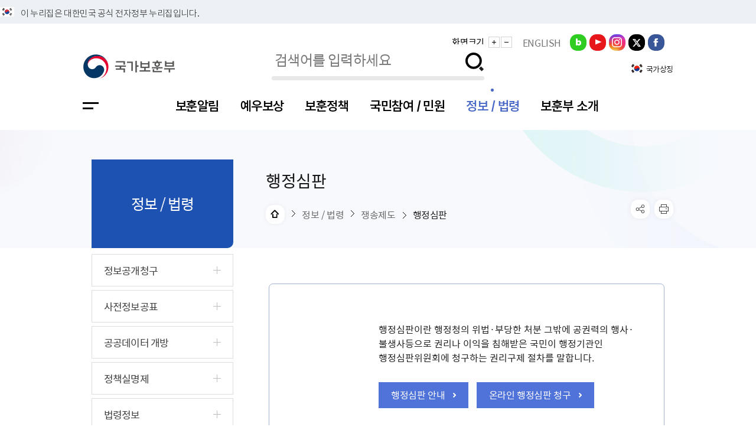

--- FILE ---
content_type: text/html;charset=UTF-8
request_url: https://mpva.go.kr/mpva/selectBbsNttList.do?bbsNo=354&key=1779
body_size: 142149
content:







<!DOCTYPE html>
<html lang="ko">
<head>
    <meta charset="utf-8" />
    <meta http-equiv="X-UA-Compatible" content="IE=edge" />
    <meta name="viewport" content="width=device-width, initial-scale=1.0, maximum-scale=1.5, minimum-scale=1.0, user-scalable=yes"/>
    <meta name="title" content="국가보훈부" />
    <meta name="author" content="국가보훈부" />
    <meta name="keywords" content="국가보훈부" />
    <meta name="description" content="국가보훈부" />
    <link rel="stylesheet" href="/common/css/font.css?v=0.1" />
    <link rel="stylesheet" href="/common/css/font_pretendardGOV.css?v=0.2" />
    <link rel="stylesheet" href="/common/css/xeicon.min.css?v=0.1">
    <link rel="stylesheet" href="/site/mpva/css/sub.css?v=0.7" />
    <link rel="icon" href="/favicon.ico" type="image/x-icon" />
    <script src="/common/js/jquery-1.11.1.min.js?v=0.1"></script>
    <script src="//cdnjs.cloudflare.com/ajax/libs/jqueryui/1.12.1/jquery-ui.min.js"></script>
    <script src="/common/js/layout.js?v=0.1"></script>
    <script src="/common/js/slick.min.custom.1.6.0.7.js?v=0.1"></script>
    <script src="/common/js/slick.extensions.min.js?v=0.1"></script>
    <script src="/common/js/jquery.responsive.min.js?v=0.1"></script>
    <script src="/common/js/program.min.js?v=0.1"></script>
    <script src="/common/js/jquery.menu.min.js?v=0.1"></script>
    <script src="/site/mpva/js/common.js?v=0.1"></script>
    <script src="/site/mpva/js/sub.js?v=0.3"></script>
	<meta name="decorator" content="mpva" />

    <link rel="stylesheet" type="text/css" href="/common/css/default.css" />
    <link rel="stylesheet" type="text/css" href="/common/css/program.css" />
    <script src="/common/js/jquery-1.12.4.HS-20200709.min.js"></script>
    
	
		
	
		
	
		
	
    <title>행정심판 - 쟁송제도 - 정보 / 법령 - 국가보훈부</title>
    <meta name="google-site-verification" content="vSntiHCY2VWs59ZFlmOZWwMP28fPU8E7-kgVlSmgpz0" />
    <style type="text/css">
    #header .lnb .nav .depth1_text {font-family:"Pretendard","NotoKr","돋움",Dotum,"굴림",Gulim,"Lucida Grande",Tahoma,Verdana,AppleGothic,UnDotum,"sans-serif"; font-weight: 600; font-size: 22px;}
    .map_area .pointer .point6 {background: url(/common/images/program/map_icon_add.png) no-repeat;}
    .member_search {position:absolute; right:20px; top:30px;}
    #footer .wrap .footer_con_1 .footer_link ul li.pri a {font-size: 18px; font-weight: bold;}
    .cts1810 .p-media--gallery .p-media {height: 280px;}
    
    @media screen and (max-width:1000px) {
    	#header .lnb .nav .depth1_text {font-size:16px; }
    }
    @media screen and (max-width:640px){
        .man_history_box2 .top_box .info_box1 {top:0px}
        .man_history_box2 .top_box .info_box1 li {width:100%}
    }

</style>
</head>
<body id="sub" class="sub05">
<div class="accessibility"> <a href="#contents">본문 바로가기</a> </div>
<div id="wrapper" class="page1779">
    <header id="header">
        








<div class="ev_box">
	<h2 class="logo_gover layout" style="background:url(/downloadContentsFile.do?key=2&amp;fileNo=10733) no-repeat center left;">
		<span class="gover_t">이 누리집은 대한민국 공식 전자정부 누리집입니다.</span>
	</h2>
</div>

<div class="header_top">

    <div class="wrap">
        <div class="dust_box"> </div>
        <div class="gnb">
            <div class="size_box">
                <h3 class="h0">화면크기</h3>
                <p class="btn_box">
                    <button type="button"  class="plus_btn" onClick="Zoom.exec(1); return false;">글자 크게</button>
                    <button type="button" class="min_btn" onClick="Zoom.exec(-1); return false;">글자 작게</button>
                    <!--<button type="button" onclick="Zoom.exec(0); return false;">글자 원래대로</button>-->
                </p>
            </div>
            <div class="gnb_link_box">
                <ul>
                   <!-- <li><a href="/mpva/contents.do?key=1771">보훈민원신청</a></li> -->
                    <li><a href="/english/index.do">ENGLISH</a></li>
                </ul>
            </div>
            <div class="sns_box">
                <ul>
                     <li><a href="https://blog.naver.com/mpvalove/" title="새창" target="_blank" class="blog">블로그</a></li>
                    <li><a href="https://www.youtube.com/channel/UClvT0GWxHHznabonSbWf7cg" title="새창" target="_blank" class="youtube">유투브</a></li>
                    <li><a href="https://www.instagram.com/bohun_story/" title="새창" target="_blank" class="insta">인스타그램</a></li>
                    <li><a href="https://twitter.com/hun2day" title="새창" target="_blank" class="twitter">트위터 X</a></li>
                    <li><a href="https://web.facebook.com/mpvakorea?_rdc=1&amp;_rdr" title="새창" target="_blank" class="facebook">페이스북</a></li>
                </ul>
            </div>
        </div>
    </div>
</div>
<div class="header_box">
    <div class="wrap">
        <h1 class="logo"><a href="index.do"><span class="logo_image">국가보훈부</span></a><!--<a href="https://www.president.go.kr/affairs/gov_project" target="_blank" title="새창"><img src="/downloadContentsFile.do?key=1030&amp;fileNo=10019" alt="다시 대한민국! 새로운 국민의 나라"></a>--></h1>
        <!-- 
        <div class="sub_logo"><img src="/downloadContentsFile.do?key=1040&amp;fileNo=9775" style="margin-left:10px;" alt="다시 도약하는 대한민국 함께 잘사는 국민의 나라"></div> -->
        <button type="button" class="search_open">검색창 열기</button>
        <div class="searchbox">
            <div class="search">
                
				




	
		
		<form name="searchForm" method="post" action="/search/search.jsp" target="_blank" onsubmit="return searchTotalFormSubmit(this)">
		<fieldset>
		<legend>통합검색</legend>
		<div class="inputbox">
			<label for="total_search" class="skip">검색어 입력</label>
			<input type="text" id="total_search" name="query" class="total_search" placeholder="검색어를 입력하세요">
			<button type="submit" title="새창열림">검색</button>
		</div>
		</fieldset>
		</form>

	
	


<script>
//<![CDATA[
	function searchTotalFormSubmit(frm) {

		if( !frm.qt.value ) {
			alert("검색어를 입력해 주세요");
			frm.qt.focus();
			return false;
		}
		
		var strLen = getTextLength(frm.qt.value);
		console.log(strLen);
		
		if( strLen < 2 ) {
			alert("검색어는 두글자 이상 입력해 주세요");
			return false;
		}
		
		return true;
	}

	var getTextLength = function(str) {
		var len = 0;
		for (var i = 0; i < str.length; i++) {
			//if( escape(str.charAt(i)).length == 6 ) {
			//	len++;
			//}
			len++;
		}
		return len;
	}
//]]>
</script>


            </div>
        </div>
	<!--
        <div class="search_text"> 
		<button type="button" class="search_on_button">
			<span class="hot_icon">HOT</span><span class="icon_text">국가유공자</span> 
		</button>
		<div class="search_text_box">
			<div class="hot_text"><span class="hot_icon">HOT</span><a href="#n" class="icon_text">국가유공자</a></div>
			<ul>
					<li><a href="#n"><span class="num_text">1</span><span class="se_text">국가유공자</span></a></li>
					<li><a href="#n"><span class="num_text">2</span><span class="se_text">보훈번호</span></a></li>
					<li><a href="#n"><span class="num_text">3</span><span class="se_text">특별공급</span></a></li>
					<li><a href="#n"><span class="num_text">4</span><span class="se_text">취업지원대상자</span></a></li>
					<li><a href="#n"><span class="num_text">5</span><span class="se_text">취업지원</span></a></li>
			</ul>
			<button type="button" class="close_search_pop">인기검색어 리스트 닫기</button>
		</div>
	</div>

	-->
        <button type="button" class="search_close xi-close">검색창 닫기</button>
        <div class="flag_box">
            <ul>
            <!--<li><a href="https://www.narasarang.kr/" target="_blank" title="새창" style="background-image:none; padding-top:8px;"><img src="/downloadContentsFile.do?key=1040&amp;fileNo=9725" alt="온라인 나라사랑신문 바로가기"></a></li>-->
               <!-- <li class="li_4"><a href="https://www.narasarang.kr/" target="_blank" title="새창" class="blank">나라사랑</a></li> -->
                <li class="li_2"><a href="https://www.mois.go.kr/frt/sub/popup/p_taegugki_banner/screen.do">국가상징</a></li>
               
            </ul>
        </div>
        <div class="nav_open" data-menu-open="lnb">
            <button type="button" class="nav_button" data-menu-button="">주메뉴 열기</button>
        </div>
    </div>
</div>
<div class="lnb">
    <nav class="nav menu_initialized" data-menu-type="2" data-menu-bottom-background="full" style="">
        <h2 class="skip">메뉴</h2>
        <div class="m_lnb_gnb">
            <ul>
                <li><a href="https://pmp.mpva.go.kr">나만의예우</a></li>
                <li><a href="/english/index.do">ENGLISH</a></li>
                <li><a href="./sitemap.do?key=1029">누리집 안내 지도</a></li>
            </ul>
        </div>
        <div class="depth1" data-menu-depth="1">
            <a href="./sitemap.do?key=1029" class="site_map" style="">누리집 안내 지도</a>
            <ul class="depth1_list clearfix" data-menu-list="1">
                            <li class="depth1_item" > <a href="/mpva/selectBbsNttList.do?bbsNo=15&amp;key=76" target="_self" class="depth1_text" data-menu-text="1">보훈알림</a>
                    <div class="depth2" data-menu-depth="2">
                        <div class="depth2_wrap">
                            <div class="depth2_title clearfix" data-menu-title="2">
                                <div class="inner_wrap" style=""> <strong>보훈알림</strong>
                                    <p>국민통합에 기여하는<br />책임보훈</p>
                                </div>
                            </div>
                            <ul class="depth2_list clearfix" data-menu-list="2" style="">
                                <li class="depth2_item"> <a href="/mpva/selectBbsNttList.do?bbsNo=15&amp;key=76" class="depth2_text" data-menu-text="2"   target="_self"><span>공지사항</span></a>
                                    <div class="depth3" data-menu-depth="3">
                                        <ul class="depth3_list" data-menu-list="3">
                                            <li class="depth3_item"> <a href="/mpva/selectBbsNttList.do?bbsNo=15&amp;key=76" class="depth3_text" data-menu-text="3"   target="_self"><span>공지사항</span></a>
                                            </li>
                                            <li class="depth3_item"> <a href="/mpva/selectBbsNttBnfcList.do?key=81" class="depth3_text" data-menu-text="3"   target="_self"><span>지방청소식</span></a>
                                            </li>
                                            <li class="depth3_item"> <a href="/mpva/selectBbsNttList.do?bbsNo=360&amp;key=1801" class="depth3_text" data-menu-text="3"   target="_self"><span>채용공고</span></a>
                                            </li>
                                            <li class="depth3_item"> <a href="/mpva/selectBbsNttList.do?bbsNo=376&amp;key=1926" class="depth3_text" data-menu-text="3"   target="_self"><span>개인정보 위탁알림</span></a>
                                            </li>
                                        </ul>
                                    </div>
                                </li>
                                <li class="depth2_item"> <a href="/mpva/selectBbsNttList.do?bbsNo=16&amp;key=77" class="depth2_text" data-menu-text="2"   target="_self"><span>보도자료</span></a>
                                    <div class="depth3" data-menu-depth="3">
                                        <ul class="depth3_list" data-menu-list="3">
                                            <li class="depth3_item"> <a href="/mpva/selectBbsNttList.do?bbsNo=16&amp;key=77" class="depth3_text" data-menu-text="3"   target="_self"><span>보도자료</span></a>
                                            </li>
                                            <li class="depth3_item"> <a href="/mpva/selectBbsNttList.do?bbsNo=17&amp;key=78" class="depth3_text" data-menu-text="3"   target="_self"><span>언론보도설명·정정</span></a>
                                            </li>
                                        </ul>
                                    </div>
                                </li>
                                <li class="depth2_item"> <a href="/mpva/selectBbsNttList.do?bbsNo=25&amp;key=93" class="depth2_text" data-menu-text="2"   target="_self"><span>보훈홍보관</span></a>
                                    <div class="depth3" data-menu-depth="3">
                                        <ul class="depth3_list" data-menu-list="3">
                                            <li class="depth3_item"> <a href="/mpva/selectBbsNttList.do?bbsNo=25&amp;key=93" class="depth3_text" data-menu-text="3"   target="_self"><span>보훈사진관</span></a>
                                            </li>
                                            <li class="depth3_item"> <a href="/mpva/selectBbsNttList.do?bbsNo=209&amp;key=92" class="depth3_text" data-menu-text="3"   target="_self"><span>보훈영상관</span></a>
                                            </li>
                                            <li class="depth3_item"> <a href="/mpva/selectNwsprPdfWebList.do?key=94" class="depth3_text" data-menu-text="3"   target="_self"><span>나라사랑신문(PDF)</span></a>
                                            </li>
                                            <li class="depth3_item"> <a href="/mpva/selectBbsNttList.do?bbsNo=27&amp;key=96" class="depth3_text" data-menu-text="3"   target="_self"><span>말하는 나라사랑신문</span></a>
                                            </li>
                                        </ul>
                                    </div>
                                </li>
                                <li class="depth2_item"> <a href="/mpva/selectCmmrWebList.do?key=214" class="depth2_text" data-menu-text="2"   target="_self"><span>보훈기념행사</span></a>
                                    <div class="depth3" data-menu-depth="3">
                                        <ul class="depth3_list" data-menu-list="3">
                                            <li class="depth3_item"> <a href="/mpva/selectCmmrWebList.do?key=214" class="depth3_text" data-menu-text="3"   target="_self"><span>정부기념식</span></a>
                                            </li>
                                            <li class="depth3_item"> <a href="/mpva/addCmmrPartcptWebView.do?key=215" class="depth3_text" data-menu-text="3"   target="_self"><span>기념식 참가신청</span></a>
                                            </li>
                                            <li class="depth3_item"> <a href="/mpva/selectCmmrPartcptCnfirm.do?key=216" class="depth3_text" data-menu-text="3"   target="_self"><span>기념식 참가신청 확인</span></a>
                                            </li>
                                            <li class="depth3_item"> <a href="/mpva/selectBbsNttList.do?bbsNo=81&amp;key=221" class="depth3_text" data-menu-text="3"   target="_self"><span>이달의 보훈행사</span></a>
                                            </li>
                                            <li class="depth3_item"> <a href="/mpva/selectBbsNttList.do?bbsNo=375&amp;key=1925" class="depth3_text" data-menu-text="3"   target="_self"><span>보훈행사·캠페인 자료실</span></a>
                                            </li>
                                        </ul>
                                    </div>
                                </li>
                                <li class="depth2_item"> <a href="/mpva/selectBbsNttList.do?bbsNo=82&amp;key=226" class="depth2_text" data-menu-text="2"   target="_self"><span>보훈인물</span></a>
                                    <div class="depth3" data-menu-depth="3">
                                        <ul class="depth3_list" data-menu-list="3">
                                            <li class="depth3_item"> <a href="/mpva/selectBbsNttList.do?bbsNo=82&amp;key=226" class="depth3_text" data-menu-text="3"   target="_self"><span>독립운동가 자료실</span></a>
                                            </li>
                                            <li class="depth3_item"> <a href="http://e-gonghun.mpva.go.kr/user/IndepCrusaderDetail.do?goTocode=20003" class="depth3_text" data-menu-text="3"  title="새창" target="_blank"><span>이달의 독립운동가</span></a>
                                            </li>
                                            <li class="depth3_item"> <a href="/mpva/selectBbsNttList.do?bbsNo=83&amp;key=227" class="depth3_text" data-menu-text="3"   target="_self"><span>이달의 전쟁영웅</span></a>
                                            </li>
                                        </ul>
                                    </div>
                                </li>
                            </ul>
                        </div>
                    </div>
                </li>
                <li class="depth1_item" > <a href="/mpva/contents.do?key=100" target="_self" class="depth1_text" data-menu-text="1">예우보상</a>
                    <div class="depth2" data-menu-depth="2">
                        <div class="depth2_wrap">
                            <div class="depth2_title clearfix" data-menu-title="2">
                                <div class="inner_wrap" style=""> <strong>예우보상</strong>
                                    <p>국민통합에 기여하는<br />책임보훈</p>
                                </div>
                            </div>
                            <ul class="depth2_list clearfix" data-menu-list="2" style="">
                                <li class="depth2_item"> <a href="/mpva/contents.do?key=100" class="depth2_text" data-menu-text="2"   target="_self"><span>보훈대상</span></a>
                                    <div class="depth3" data-menu-depth="3">
                                        <ul class="depth3_list" data-menu-list="3">
                                            <li class="depth3_item"> <a href="/mpva/contents.do?key=100" class="depth3_text" data-menu-text="3"   target="_self"><span>독립유공자</span></a>
                                                <div class="depth4" data-menu-depth="4">
                                                    <ul class="depth4_list" data-menu-list="4">
                                                        <li class="depth4_item"> <a href="/mpva/contents.do?key=100" class="depth4_text" data-menu-text="4"   target="_self"><span>대상요건</span></a> </li>
                                                        <li class="depth4_item"> <a href="/mpva/contents.do?key=101" class="depth4_text" data-menu-text="4"   target="_self"><span>독립유공자 및 유가족 등록신청</span></a> </li>
                                                        <li class="depth4_item"> <a href="/mpva/contents.do?key=102" class="depth4_text" data-menu-text="4"   target="_self"><span>등록 대상 유가족 및 가족 요건</span></a> </li>
                                                        <li class="depth4_item"> <a href="/mpva/contents.do?key=103" class="depth4_text" data-menu-text="4"   target="_self"><span>지원내용</span></a> </li>
                                                    </ul>
                                                </div>
                                            </li>
                                            <li class="depth3_item"> <a href="/mpva/contents.do?key=105" class="depth3_text" data-menu-text="3"   target="_self"><span>국가유공자</span></a>
                                                <div class="depth4" data-menu-depth="4">
                                                    <ul class="depth4_list" data-menu-list="4">
                                                        <li class="depth4_item"> <a href="/mpva/contents.do?key=105" class="depth4_text" data-menu-text="4"   target="_self"><span>대상요건</span></a> </li>
                                                        <li class="depth4_item"> <a href="/mpva/contents.do?key=106" class="depth4_text" data-menu-text="4"   target="_self"><span>국가유공자 및 가족 등록신청</span></a> </li>
                                                        <li class="depth4_item"> <a href="/mpva/contents.do?key=107" class="depth4_text" data-menu-text="4"   target="_self"><span>등록대상 유가족 및 가족요건</span></a> </li>
                                                        <li class="depth4_item"> <a href="/mpva/contents.do?key=108" class="depth4_text" data-menu-text="4"   target="_self"><span>지원내용(2012년 7월 이전)</span></a> </li>
                                                        <li class="depth4_item"> <a href="/mpva/contents.do?key=109" class="depth4_text" data-menu-text="4"   target="_self"><span>지원내용(2012년 7월 이후)</span></a> </li>
                                                    </ul>
                                                </div>
                                            </li>
                                            <li class="depth3_item"> <a href="/mpva/contents.do?key=111" class="depth3_text" data-menu-text="3"   target="_self"><span>지원대상자</span></a>
                                                <div class="depth4" data-menu-depth="4">
                                                    <ul class="depth4_list" data-menu-list="4">
                                                        <li class="depth4_item"> <a href="/mpva/contents.do?key=111" class="depth4_text" data-menu-text="4"   target="_self"><span>대상요건</span></a> </li>
                                                        <li class="depth4_item"> <a href="/mpva/contents.do?key=112" class="depth4_text" data-menu-text="4"   target="_self"><span>등록 대상 유가족 및 가족 요건</span></a> </li>
                                                        <li class="depth4_item"> <a href="/mpva/contents.do?key=113" class="depth4_text" data-menu-text="4"   target="_self"><span>지원내용</span></a> </li>
                                                    </ul>
                                                </div>
                                            </li>
                                            <li class="depth3_item"> <a href="/mpva/contents.do?key=115" class="depth3_text" data-menu-text="3"   target="_self"><span>보훈보상대상자</span></a>
                                                <div class="depth4" data-menu-depth="4">
                                                    <ul class="depth4_list" data-menu-list="4">
                                                        <li class="depth4_item"> <a href="/mpva/contents.do?key=115" class="depth4_text" data-menu-text="4"   target="_self"><span>대상요건</span></a> </li>
                                                        <li class="depth4_item"> <a href="/mpva/contents.do?key=116" class="depth4_text" data-menu-text="4"   target="_self"><span>보훈보상 대상자 및 가족 등록신청</span></a> </li>
                                                        <li class="depth4_item"> <a href="/mpva/contents.do?key=117" class="depth4_text" data-menu-text="4"   target="_self"><span>등록대상유가족및가족요건</span></a> </li>
                                                        <li class="depth4_item"> <a href="/mpva/contents.do?key=118" class="depth4_text" data-menu-text="4"   target="_self"><span>지원내용</span></a> </li>
                                                    </ul>
                                                </div>
                                            </li>
                                            <li class="depth3_item"> <a href="/mpva/contents.do?key=120" class="depth3_text" data-menu-text="3"   target="_self"><span>참전유공자</span></a>
                                                <div class="depth4" data-menu-depth="4">
                                                    <ul class="depth4_list" data-menu-list="4">
                                                        <li class="depth4_item"> <a href="/mpva/contents.do?key=120" class="depth4_text" data-menu-text="4"   target="_self"><span>대상요건</span></a> </li>
                                                        <li class="depth4_item"> <a href="/mpva/contents.do?key=121" class="depth4_text" data-menu-text="4"   target="_self"><span>참전유공자 등록신청</span></a> </li>
                                                        <li class="depth4_item"> <a href="/mpva/contents.do?key=122" class="depth4_text" data-menu-text="4"   target="_self"><span>지원내용</span></a> </li>
                                                    </ul>
                                                </div>
                                            </li>
                                            <li class="depth3_item"> <a href="/mpva/contents.do?key=124" class="depth3_text" data-menu-text="3"   target="_self"><span>5.18 민주유공자</span></a>
                                                <div class="depth4" data-menu-depth="4">
                                                    <ul class="depth4_list" data-menu-list="4">
                                                        <li class="depth4_item"> <a href="/mpva/contents.do?key=124" class="depth4_text" data-menu-text="4"   target="_self"><span>대상요건</span></a> </li>
                                                        <li class="depth4_item"> <a href="/mpva/contents.do?key=125" class="depth4_text" data-menu-text="4"   target="_self"><span>등록 대상 유가족 및 가족 요건</span></a> </li>
                                                        <li class="depth4_item"> <a href="/mpva/contents.do?key=126" class="depth4_text" data-menu-text="4"   target="_self"><span>지원내용</span></a> </li>
                                                    </ul>
                                                </div>
                                            </li>
                                            <li class="depth3_item"> <a href="/mpva/contents.do?key=128" class="depth3_text" data-menu-text="3"   target="_self"><span>고엽제 후유(의)증</span></a>
                                                <div class="depth4" data-menu-depth="4">
                                                    <ul class="depth4_list" data-menu-list="4">
                                                        <li class="depth4_item"> <a href="/mpva/contents.do?key=128" class="depth4_text" data-menu-text="4"   target="_self"><span>대상요건</span></a> </li>
                                                        <li class="depth4_item"> <a href="/mpva/contents.do?key=129" class="depth4_text" data-menu-text="4"   target="_self"><span>고엽제질병</span></a> </li>
                                                        <li class="depth4_item"> <a href="/mpva/contents.do?key=130" class="depth4_text" data-menu-text="4"   target="_self"><span>지원내용</span></a> </li>
                                                    </ul>
                                                </div>
                                            </li>
                                            <li class="depth3_item"> <a href="/mpva/contents.do?key=132" class="depth3_text" data-menu-text="3"   target="_self"><span>특수임무유공자</span></a>
                                                <div class="depth4" data-menu-depth="4">
                                                    <ul class="depth4_list" data-menu-list="4">
                                                        <li class="depth4_item"> <a href="/mpva/contents.do?key=132" class="depth4_text" data-menu-text="4"   target="_self"><span>대상요건</span></a> </li>
                                                        <li class="depth4_item"> <a href="/mpva/contents.do?key=133" class="depth4_text" data-menu-text="4"   target="_self"><span>등록대상 유가족 및 가족요건</span></a> </li>
                                                        <li class="depth4_item"> <a href="/mpva/contents.do?key=134" class="depth4_text" data-menu-text="4"   target="_self"><span>지원내용</span></a> </li>
                                                    </ul>
                                                </div>
                                            </li>
                                            <li class="depth3_item"> <a href="/mpva/contents.do?key=136" class="depth3_text" data-menu-text="3"   target="_self"><span>제대군인</span></a>
                                                <div class="depth4" data-menu-depth="4">
                                                    <ul class="depth4_list" data-menu-list="4">
                                                        <li class="depth4_item"> <a href="/mpva/contents.do?key=136" class="depth4_text" data-menu-text="4"   target="_self"><span>대상요건</span></a> </li>
                                                        <li class="depth4_item"> <a href="/mpva/contents.do?key=137" class="depth4_text" data-menu-text="4"   target="_self"><span>취·창업지원</span></a> </li>
                                                        <li class="depth4_item"> <a href="/mpva/contents.do?key=138" class="depth4_text" data-menu-text="4"   target="_self"><span>교육훈련지원</span></a> </li>
                                                        <li class="depth4_item"> <a href="/mpva/contents.do?key=139" class="depth4_text" data-menu-text="4"   target="_self"><span>생활안정지원</span></a> </li>
                                                    </ul>
                                                </div>
                                            </li>
                                        </ul>
                                    </div>
                                </li>
                                <li class="depth2_item"> <a href="/mpva/selectBbsNttList.do?bbsNo=28&amp;key=141" class="depth2_text" data-menu-text="2"   target="_self"><span>지원안내</span></a>
                                    <div class="depth3" data-menu-depth="3">
                                        <ul class="depth3_list" data-menu-list="3">
                                            <li class="depth3_item"> <a href="/mpva/selectBbsNttList.do?bbsNo=28&amp;key=141" class="depth3_text" data-menu-text="3"   target="_self"><span>보훈급여금</span></a>
                                            </li>
                                            <li class="depth3_item"> <a href="/mpva/selectBbsNttList.do?bbsNo=29&amp;key=142" class="depth3_text" data-menu-text="3"   target="_self"><span>교육지원</span></a>
                                            </li>
                                            <li class="depth3_item"> <a href="/mpva/selectBbsNttList.do?bbsNo=30&amp;key=143" class="depth3_text" data-menu-text="3"   target="_self"><span>대부지원</span></a>
                                            </li>
                                            <li class="depth3_item"> <a href="/mpva/selectBbsNttList.do?bbsNo=31&amp;key=144" class="depth3_text" data-menu-text="3"   target="_self"><span>의료지원 및 위탁병원</span></a>
                                            </li>
                                            <li class="depth3_item"> <a href="/mpva/selectBbsNttList.do?bbsNo=32&amp;key=145" class="depth3_text" data-menu-text="3"   target="_self"><span>생업지원</span></a>
                                            </li>
                                            <li class="depth3_item"> <a href="/mpva/selectBbsNttList.do?bbsNo=33&amp;key=146" class="depth3_text" data-menu-text="3"   target="_self"><span>기타지원</span></a>
                                            </li>
                                            <li class="depth3_item"> <a href="/mpva/selectBbsNttList.do?bbsNo=34&amp;key=147" class="depth3_text" data-menu-text="3"   target="_self"><span>보훈지원 안내자료</span></a>
                                            </li>
                                        </ul>
                                    </div>
                                </li>
                                <li class="depth2_item"> <a href="/mpva/contents.do?key=149" class="depth2_text" data-menu-text="2"   target="_self"><span>이동보훈 복지서비스</span></a>
                                    <div class="depth3" data-menu-depth="3">
                                        <ul class="depth3_list" data-menu-list="3">
                                            <li class="depth3_item"> <a href="/mpva/contents.do?key=149" class="depth3_text" data-menu-text="3"   target="_self"><span>서비스안내</span></a>
                                            </li>
                                            <li class="depth3_item"> <a href="/mpva/contents.do?key=150" class="depth3_text" data-menu-text="3"   target="_self"><span>사업내용</span></a>
                                            </li>
                                            <li class="depth3_item"> <a href="/mpva/selectBbsNttList.do?bbsNo=35&amp;key=152" class="depth3_text" data-menu-text="3"   target="_self"><span>사업활동</span></a>
                                                <div class="depth4" data-menu-depth="4">
                                                    <ul class="depth4_list" data-menu-list="4">
                                                        <li class="depth4_item"> <a href="/mpva/selectBbsNttList.do?bbsNo=35&amp;key=152" class="depth4_text" data-menu-text="4"   target="_self"><span>보훈 재가 복지 서비스</span></a> </li>
                                                        <li class="depth4_item"> <a href="/mpva/selectBbsNttList.do?bbsNo=36&amp;key=153" class="depth4_text" data-menu-text="4"   target="_self"><span>지역사회 연계지원</span></a> </li>
                                                    </ul>
                                                </div>
                                            </li>
                                            <li class="depth3_item"> <a href="/mpva/selectBbsNttList.do?bbsNo=37&amp;key=155" class="depth3_text" data-menu-text="3"   target="_self"><span>자료실</span></a>
                                                <div class="depth4" data-menu-depth="4">
                                                    <ul class="depth4_list" data-menu-list="4">
                                                        <li class="depth4_item"> <a href="/mpva/selectBbsNttList.do?bbsNo=37&amp;key=155" class="depth4_text" data-menu-text="4"   target="_self"><span>일반자료실</span></a> </li>
                                                        <li class="depth4_item"> <a href="/mpva/selectBbsNttList.do?bbsNo=38&amp;key=156" class="depth4_text" data-menu-text="4"   target="_self"><span>동영상자료실</span></a> </li>
                                                    </ul>
                                                </div>
                                            </li>
                                            <li class="depth3_item"> <a href="/mpva/contents.do?key=157" class="depth3_text" data-menu-text="3"   target="_self"><span>유관기관누리집</span></a>
                                            </li>
                                        </ul>
                                    </div>
                                </li>
                                <li class="depth2_item"> <a href="/mpva/contents.do?key=1783" class="depth2_text" data-menu-text="2"   target="_self"><span>국가보훈등록증</span></a>
                                    <div class="depth3" data-menu-depth="3">
                                        <ul class="depth3_list" data-menu-list="3">
                                            <li class="depth3_item"> <a href="/mpva/contents.do?key=1783" class="depth3_text" data-menu-text="3"   target="_self"><span>구 국가유공자증 등</span></a>
                                            </li>
                                            <li class="depth3_item"> <a href="/mpva/contents.do?key=1784" class="depth3_text" data-menu-text="3"   target="_self"><span>국가보훈등록증</span></a>
                                            </li>
                                            <li class="depth3_item"> <a href="/mpva/contents.do?key=1785" class="depth3_text" data-menu-text="3"   target="_self"><span>국가보훈등록증 발급안내</span></a>
                                            </li>
                                            <li class="depth3_item"> <a href="/mpva/contents.do?key=1786" class="depth3_text" data-menu-text="3"   target="_self"><span>모바일 국가보훈등록증 발급방법</span></a>
                                            </li>
                                            <li class="depth3_item"> <a href="/mpva/contents.do?key=1800" class="depth3_text" data-menu-text="3"   target="_self"><span>국가보훈등록증 진위확인</span></a>
                                            </li>
                                        </ul>
                                    </div>
                                </li>
                                <li class="depth2_item"> <a href="/mpva/contents.do?key=33" class="depth2_text" data-menu-text="2"   target="_self"><span>신체검사제도</span></a>
                                    <div class="depth3" data-menu-depth="3">
                                        <ul class="depth3_list" data-menu-list="3">
                                            <li class="depth3_item"> <a href="/mpva/contents.do?key=33" class="depth3_text" data-menu-text="3"   target="_self"><span>신체검사 제도안내</span></a>
                                            </li>
                                            <li class="depth3_item"> <a href="/mpva/selectBbsNttList.do?bbsNo=358&amp;key=1787" class="depth3_text" data-menu-text="3"   target="_self"><span>국가보훈 장해진단서 제도</span></a>
                                            </li>
                                        </ul>
                                    </div>
                                </li>
                                <li class="depth2_item"> <a href="/mpva/selectBbsNttList.do?bbsNo=349&amp;key=1767" class="depth2_text" data-menu-text="2"   target="_self"><span>중대재해예방</span></a>
                                    <div class="depth3" data-menu-depth="3">
                                        <ul class="depth3_list" data-menu-list="3">
                                            <li class="depth3_item"> <a href="/mpva/selectBbsNttList.do?bbsNo=349&amp;key=1767" class="depth3_text" data-menu-text="3"   target="_self"><span>정보 공유</span></a>
                                            </li>
                                            <li class="depth3_item"> <a href="/mpva/selectBbsNttList.do?bbsNo=350&amp;key=1768" class="depth3_text" data-menu-text="3"   target="_self"><span>교육 자료</span></a>
                                            </li>
                                            <li class="depth3_item"> <a href="/mpva/selectBbsNttList.do?bbsNo=353&amp;key=1769" class="depth3_text" data-menu-text="3"   target="_self"><span>의견 제안</span></a>
                                            </li>
                                        </ul>
                                    </div>
                                </li>
                                <li class="depth2_item"> <a href="/mpva/contents.do?key=34" class="depth2_text" data-menu-text="2"   target="_self"><span>대부원리금 지로납부</span></a>
                                </li>
                                <li class="depth2_item"> <a href="/mpva/contents.do?key=1658" class="depth2_text" data-menu-text="2"   target="_self"><span>우수 위탁병원 인증제</span></a>
                                </li>
                                <li class="depth2_item"> <a href="/mpva/contents.do?key=158" class="depth2_text" data-menu-text="2"   target="_self"><span>생활수준조사</span></a>
                                </li>
                            </ul>
                        </div>
                    </div>
                </li>
                <li class="depth1_item" > <a href="/mpva/selectBbsNttList.do?bbsNo=41&amp;key=165&amp;searchCtgry=국정과제&amp;integrDeptCode=" target="_self" class="depth1_text" data-menu-text="1">보훈정책</a>
                    <div class="depth2" data-menu-depth="2">
                        <div class="depth2_wrap">
                            <div class="depth2_title clearfix" data-menu-title="2">
                                <div class="inner_wrap" style=""> <strong>보훈정책</strong>
                                    <p>국민통합에 기여하는<br />책임보훈</p>
                                </div>
                            </div>
                            <ul class="depth2_list clearfix" data-menu-list="2" style="">
                                <li class="depth2_item"> <a href="/mpva/selectBbsNttList.do?bbsNo=41&amp;key=165&amp;searchCtgry=국정과제&amp;integrDeptCode=" class="depth2_text" data-menu-text="2"   target="_self"><span>정책자료실</span></a>
                                    <div class="depth3" data-menu-depth="3">
                                        <ul class="depth3_list" data-menu-list="3">
                                            <li class="depth3_item"> <a href="/mpva/selectBbsNttList.do?bbsNo=41&amp;key=165&amp;searchCtgry=국정과제&amp;integrDeptCode=" class="depth3_text" data-menu-text="3"   target="_self"><span>정책보고서</span></a>
                                            </li>
                                            <li class="depth3_item"> <a href="/mpva/selectBbsNttList.do?bbsNo=43&amp;key=167" class="depth3_text" data-menu-text="3"   target="_self"><span>보훈보상</span></a>
                                            </li>
                                            <li class="depth3_item"> <a href="/mpva/selectBbsNttList.do?bbsNo=46&amp;key=170&amp;searchCtgry=의료지원&amp;integrDeptCode=" class="depth3_text" data-menu-text="3"   target="_self"><span>보훈복지</span></a>
                                            </li>
                                            <li class="depth3_item"> <a href="/mpva/selectBbsNttList.do?bbsNo=47&amp;key=171&amp;searchCtgry=취·창업&amp;integrDeptCode=" class="depth3_text" data-menu-text="3"   target="_self"><span>제대군인</span></a>
                                            </li>
                                            <li class="depth3_item"> <a href="/mpva/selectBbsNttList.do?bbsNo=359&amp;key=1797" class="depth3_text" data-menu-text="3"   target="_self"><span>현충시설</span></a>
                                            </li>
                                            <li class="depth3_item"> <a href="/mpva/selectBbsNttList.do?bbsNo=310&amp;key=1754" class="depth3_text" data-menu-text="3"   target="_self"><span>친일귀속재산</span></a>
                                            </li>
                                            <li class="depth3_item"> <a href="/mpva/selectBbsNttList.do?bbsNo=69&amp;key=198" class="depth3_text" data-menu-text="3"   target="_self"><span>정부위원회운영공개</span></a>
                                            </li>
                                            <li class="depth3_item"> <a href="/mpva/contents.do?key=206" class="depth3_text" data-menu-text="3"   target="_self"><span>행정서비스헌장</span></a>
                                                <div class="depth4" data-menu-depth="4">
                                                    <ul class="depth4_list" data-menu-list="4">
                                                        <li class="depth4_item"> <a href="/mpva/contents.do?key=206" class="depth4_text" data-menu-text="4"   target="_self"><span>행정서비스 헌장 전문</span></a> </li>
                                                        <li class="depth4_item"> <a href="/mpva/contents.do?key=207" class="depth4_text" data-menu-text="4"   target="_self"><span>행정서비스 이행표준</span></a> </li>
                                                        <li class="depth4_item"> <a href="/mpva/contents.do?key=208" class="depth4_text" data-menu-text="4"   target="_self"><span>보훈가족께 드리는 당부말씀</span></a> </li>
                                                    </ul>
                                                </div>
                                            </li>
                                            <li class="depth3_item"> <a href="/mpva/selectBbsNttList.do?bbsNo=75&amp;key=210" class="depth3_text" data-menu-text="3"   target="_self"><span>학술·연구</span></a>
                                                <div class="depth4" data-menu-depth="4">
                                                    <ul class="depth4_list" data-menu-list="4">
                                                        <li class="depth4_item"> <a href="/mpva/selectBbsNttList.do?bbsNo=75&amp;key=210" class="depth4_text" data-menu-text="4"   target="_self"><span>학술·연구</span></a> </li>
                                                        <li class="depth4_item"> <a href="/mpva/selectBbsNttList.do?bbsNo=76&amp;key=211" class="depth4_text" data-menu-text="4"   target="_self"><span>학술회의 자료</span></a> </li>
                                                    </ul>
                                                </div>
                                            </li>
                                        </ul>
                                    </div>
                                </li>
                                <li class="depth2_item"> <a href="/mpva/selectBbsNttList.do?bbsNo=50&amp;key=176" class="depth2_text" data-menu-text="2"   target="_self"><span>예산자료</span></a>
                                    <div class="depth3" data-menu-depth="3">
                                        <ul class="depth3_list" data-menu-list="3">
                                            <li class="depth3_item"> <a href="/mpva/selectBbsNttList.do?bbsNo=50&amp;key=176" class="depth3_text" data-menu-text="3"   target="_self"><span>예산</span></a>
                                            </li>
                                            <li class="depth3_item"> <a href="/mpva/selectBbsNttList.do?bbsNo=51&amp;key=177" class="depth3_text" data-menu-text="3"   target="_self"><span>보훈기금</span></a>
                                            </li>
                                            <li class="depth3_item"> <a href="/mpva/selectBbsNttList.do?bbsNo=52&amp;key=178" class="depth3_text" data-menu-text="3"   target="_self"><span>계약관련</span></a>
                                            </li>
                                            <li class="depth3_item"> <a href="/mpva/selectBbsNttList.do?bbsNo=53&amp;key=179" class="depth3_text" data-menu-text="3"   target="_self"><span>공공기관</span></a>
                                            </li>
                                        </ul>
                                    </div>
                                </li>
                                <li class="depth2_item"> <a href="/mpva/selectBbsNttList.do?bbsNo=39&amp;key=162" class="depth2_text" data-menu-text="2"   target="_self"><span>회의자료</span></a>
                                    <div class="depth3" data-menu-depth="3">
                                        <ul class="depth3_list" data-menu-list="3">
                                            <li class="depth3_item"> <a href="/mpva/selectBbsNttList.do?bbsNo=39&amp;key=162" class="depth3_text" data-menu-text="3"   target="_self"><span>주간회의</span></a>
                                            </li>
                                            <li class="depth3_item"> <a href="/mpva/selectBbsNttList.do?bbsNo=40&amp;key=163" class="depth3_text" data-menu-text="3"   target="_self"><span>국무·차관회의</span></a>
                                            </li>
                                        </ul>
                                    </div>
                                </li>
                                <li class="depth2_item"> <a href="/mpva/selectBbsNttList.do?bbsNo=48&amp;key=173" class="depth2_text" data-menu-text="2"   target="_self"><span>평가자료</span></a>
                                    <div class="depth3" data-menu-depth="3">
                                        <ul class="depth3_list" data-menu-list="3">
                                            <li class="depth3_item"> <a href="/mpva/selectBbsNttList.do?bbsNo=48&amp;key=173" class="depth3_text" data-menu-text="3"   target="_self"><span>정부업무평가</span></a>
                                            </li>
                                            <li class="depth3_item"> <a href="/mpva/selectBbsNttList.do?bbsNo=49&amp;key=174" class="depth3_text" data-menu-text="3"   target="_self"><span>지수·만족도 등</span></a>
                                            </li>
                                        </ul>
                                    </div>
                                </li>
                                <li class="depth2_item"> <a href="/mpva/selectBbsNttList.do?bbsNo=54&amp;key=181" class="depth2_text" data-menu-text="2"   target="_self"><span>현황·통계</span></a>
                                    <div class="depth3" data-menu-depth="3">
                                        <ul class="depth3_list" data-menu-list="3">
                                            <li class="depth3_item"> <a href="/mpva/selectBbsNttList.do?bbsNo=54&amp;key=181" class="depth3_text" data-menu-text="3"   target="_self"><span>보훈대상자</span></a>
                                            </li>
                                            <li class="depth3_item"> <a href="/mpva/selectBbsNttList.do?bbsNo=361&amp;key=1803" class="depth3_text" data-menu-text="3"   target="_self"><span>쟁송현황</span></a>
                                            </li>
                                            <li class="depth3_item"> <a href="/mpva/selectBbsNttList.do?bbsNo=363&amp;key=1811" class="depth3_text" data-menu-text="3"   target="_self"><span>비영리법인</span></a>
                                            </li>
                                            <li class="depth3_item"> <a href="/mpva/selectBbsNttList.do?bbsNo=55&amp;key=182" class="depth3_text" data-menu-text="3"   target="_self"><span>신체검사 및 고엽제 검진</span></a>
                                            </li>
                                            <li class="depth3_item"> <a href="/mpva/selectBbsNttList.do?bbsNo=56&amp;key=183" class="depth3_text" data-menu-text="3"   target="_self"><span>단체관련</span></a>
                                            </li>
                                            <li class="depth3_item"> <a href="/mpva/selectBbsNttList.do?bbsNo=57&amp;key=184" class="depth3_text" data-menu-text="3"   target="_self"><span>독립운동</span></a>
                                            </li>
                                            <li class="depth3_item"> <a href="/mpva/selectBbsNttList.do?bbsNo=58&amp;key=185" class="depth3_text" data-menu-text="3"   target="_self"><span>감사</span></a>
                                            </li>
                                            <li class="depth3_item"> <a href="/mpva/selectBbsNttList.do?bbsNo=59&amp;key=186&amp;searchCtgry=부패공직자+현황&amp;integrDeptCode=" class="depth3_text" data-menu-text="3"   target="_self"><span>반부패·청렴</span></a>
                                            </li>
                                            <li class="depth3_item"> <a href="/mpva/contents.do?key=187" class="depth3_text" data-menu-text="3"   target="_self"><span>협동조합 경영공시</span></a>
                                            </li>
                                            <li class="depth3_item"> <a href="/mpva/selectBbsNttList.do?bbsNo=61&amp;key=188" class="depth3_text" data-menu-text="3"   target="_self"><span>기타</span></a>
                                            </li>
                                        </ul>
                                    </div>
                                </li>
                            </ul>
                        </div>
                    </div>
                </li>
                <li class="depth1_item" > <a href="/mpva/contents.do?key=1771" target="_self" class="depth1_text" data-menu-text="1">국민참여 / 민원</a>
                    <div class="depth2" data-menu-depth="2">
                        <div class="depth2_wrap">
                            <div class="depth2_title clearfix" data-menu-title="2">
                                <div class="inner_wrap" style=""> <strong>국민참여 / 민원</strong>
                                    <p>국민통합에 기여하는<br />책임보훈</p>
                                </div>
                            </div>
                            <ul class="depth2_list clearfix" data-menu-list="2" style="">
                                <li class="depth2_item"> <a href="/mpva/contents.do?key=1771" class="depth2_text" data-menu-text="2"   target="_self"><span>민원</span></a>
                                    <div class="depth3" data-menu-depth="3">
                                        <ul class="depth3_list" data-menu-list="3">
                                            <li class="depth3_item"> <a href="/mpva/contents.do?key=1771" class="depth3_text" data-menu-text="3"   target="_self"><span>보훈민원신청</span></a>
                                            </li>
                                            <li class="depth3_item"> <a href="/mpva/selectBbsNttList.do?bbsNo=9&amp;key=31" class="depth3_text" data-menu-text="3"   target="_self"><span>민원사무서식</span></a>
                                            </li>
                                            <li class="depth3_item"> <a href="/mpva/contents.do?key=36" class="depth3_text" data-menu-text="3"   target="_self"><span>보훈상담센터</span></a>
                                                <div class="depth4" data-menu-depth="4">
                                                    <ul class="depth4_list" data-menu-list="4">
                                                        <li class="depth4_item"> <a href="/mpva/contents.do?key=36" class="depth4_text" data-menu-text="4"   target="_self"><span>이용안내</span></a> </li>
                                                        <li class="depth4_item"> <a href="http://sangdam.mpva.go.kr/faq/userQuestionList.do" class="depth4_text" data-menu-text="4"  title="새창" target="_blank"><span>자주하는 질문</span></a> </li>
                                                    </ul>
                                                </div>
                                            </li>
                                            <li class="depth3_item"> <a href="/mpva/contents.do?key=40" class="depth3_text" data-menu-text="3"   target="_self"><span>질의 응답</span></a>
                                                <div class="depth4" data-menu-depth="4">
                                                    <ul class="depth4_list" data-menu-list="4">
                                                        <li class="depth4_item"> <a href="/mpva/contents.do?key=40" class="depth4_text" data-menu-text="4"   target="_self"><span>민원신청</span></a> </li>
                                                        <li class="depth4_item"> <a href="/mpva/contents.do?key=41" class="depth4_text" data-menu-text="4"   target="_self"><span>공개민원목록</span></a> </li>
                                                        <li class="depth4_item"> <a href="/mpva/contents.do?key=42" class="depth4_text" data-menu-text="4"   target="_self"><span>나의민원</span></a> </li>
                                                    </ul>
                                                </div>
                                            </li>
                                            <li class="depth3_item"> <a href="https://www.110.go.kr/start.do" class="depth3_text" data-menu-text="3"  title="새창" target="_blank"><span>110 채팅, 화상(수어)상담</span></a>
                                            </li>
                                            <li class="depth3_item"> <a href="/mpva/contents.do?key=83" class="depth3_text" data-menu-text="3"   target="_self"><span>국민제안</span></a>
                                            </li>
                                            <li class="depth3_item"> <a href="/mpva/contents.do?key=88" class="depth3_text" data-menu-text="3"   target="_self"><span>정책토론</span></a>
                                            </li>
                                            <li class="depth3_item"> <a href="/mpva/contents.do?key=89" class="depth3_text" data-menu-text="3"   target="_self"><span>전자공청회</span></a>
                                            </li>
                                            <li class="depth3_item"> <a href="/mpva/contents.do?key=90" class="depth3_text" data-menu-text="3"   target="_self"><span>설문조사</span></a>
                                            </li>
                                        </ul>
                                    </div>
                                </li>
                                <li class="depth2_item"> <a href="/mpva/contents.do?key=47" class="depth2_text" data-menu-text="2"   target="_self"><span>맑은 행정</span></a>
                                    <div class="depth3" data-menu-depth="3">
                                        <ul class="depth3_list" data-menu-list="3">
                                            <li class="depth3_item"> <a href="/mpva/contents.do?key=47" class="depth3_text" data-menu-text="3"   target="_self"><span>고충민원</span></a>
                                                <div class="depth4" data-menu-depth="4">
                                                    <ul class="depth4_list" data-menu-list="4">
                                                        <li class="depth4_item"> <a href="/mpva/contents.do?key=47" class="depth4_text" data-menu-text="4"   target="_self"><span>민원신청</span></a> </li>
                                                        <li class="depth4_item"> <a href="/mpva/contents.do?key=48" class="depth4_text" data-menu-text="4"   target="_self"><span>나의민원</span></a> </li>
                                                    </ul>
                                                </div>
                                            </li>
                                            <li class="depth3_item"> <a href="/mpva/contents.do?key=50" class="depth3_text" data-menu-text="3"   target="_self"><span>예산낭비신고센터</span></a>
                                                <div class="depth4" data-menu-depth="4">
                                                    <ul class="depth4_list" data-menu-list="4">
                                                        <li class="depth4_item"> <a href="/mpva/contents.do?key=50" class="depth4_text" data-menu-text="4"   target="_self"><span>예산낭비신고신청</span></a> </li>
                                                        <li class="depth4_item"> <a href="/mpva/contents.do?key=51" class="depth4_text" data-menu-text="4"   target="_self"><span>예산낭비절감제안</span></a> </li>
                                                        <li class="depth4_item"> <a href="/mpva/contents.do?key=52" class="depth4_text" data-menu-text="4"   target="_self"><span>나의신고/제안보기</span></a> </li>
                                                    </ul>
                                                </div>
                                            </li>
                                            <li class="depth3_item"> <a href="/mpva/contents.do?key=57" class="depth3_text" data-menu-text="3"   target="_self"><span>부패행위신고</span></a>
                                                <div class="depth4" data-menu-depth="4">
                                                    <ul class="depth4_list" data-menu-list="4">
                                                        <li class="depth4_item"> <a href="/mpva/contents.do?key=57" class="depth4_text" data-menu-text="4"   target="_self"><span>운영안내</span></a> </li>
                                                        <li class="depth4_item"> <a href="https://www.acrc.go.kr/menu.es?mid=a10202010100" class="depth4_text" data-menu-text="4"  title="새창" target="_blank"><span>신고자보호보상제도</span></a> </li>
                                                        <li class="depth4_item"> <a href="https://www.acrc.go.kr/menu.es?mid=a10202010200" class="depth4_text" data-menu-text="4"  title="새창" target="_blank"><span>공익신고상담 안내</span></a> </li>
                                                        <li class="depth4_item"> <a href="https://www.acrc.go.kr/menu.es?mid=a10202010200" class="depth4_text" data-menu-text="4"  title="새창" target="_blank"><span>공익신고자 보호법</span></a> </li>
                                                    </ul>
                                                </div>
                                            </li>
                                            <li class="depth3_item"> <a href="/mpva/contents.do?key=61" class="depth3_text" data-menu-text="3"   target="_self"><span>비영리법인 부정비리 신고</span></a>
                                            </li>
                                            <li class="depth3_item"> <a href="/mpva/contents.do?key=62" class="depth3_text" data-menu-text="3"   target="_self"><span>청탁금지법 위반행위 신고</span></a>
                                            </li>
                                            <li class="depth3_item"> <a href="/mpva/contents.do?key=1799" class="depth3_text" data-menu-text="3"   target="_self"><span>이해충돌방지법 위반행위 신고</span></a>
                                            </li>
                                            <li class="depth3_item"> <a href="/mpva/contents.do?key=63" class="depth3_text" data-menu-text="3"   target="_self"><span>국가유공자 부정 등록 신고</span></a>
                                            </li>
                                            <li class="depth3_item"> <a href="/mpva/contents.do?key=64" class="depth3_text" data-menu-text="3"   target="_self"><span>보훈급여금 부정수령 신고</span></a>
                                            </li>
                                            <li class="depth3_item"> <a href="/mpva/selectBbsNttList.do?bbsNo=12&amp;key=65" class="depth3_text" data-menu-text="3"   target="_self"><span>정부포상공개검증</span></a>
                                            </li>
                                            <li class="depth3_item"> <a href="https://www.mybudget.go.kr/" class="depth3_text" data-menu-text="3"  title="새창" target="_blank"><span>국민참여예산</span></a>
                                            </li>
                                        </ul>
                                    </div>
                                </li>
                                <li class="depth2_item"> <a href="/mpva/contents.do?key=54" class="depth2_text" data-menu-text="2"   target="_self"><span>규제개혁추진마당</span></a>
                                    <div class="depth3" data-menu-depth="3">
                                        <ul class="depth3_list" data-menu-list="3">
                                            <li class="depth3_item"> <a href="/mpva/contents.do?key=54" class="depth3_text" data-menu-text="3"   target="_self"><span>규제개혁신문고</span></a>
                                            </li>
                                            <li class="depth3_item"> <a href="/mpva/contents.do?key=1447" class="depth3_text" data-menu-text="3"   target="_self"><span>규제입증요청</span></a>
                                            </li>
                                            <li class="depth3_item"> <a href="/mpva/selectBbsNttList.do?bbsNo=11&amp;key=55" class="depth3_text" data-menu-text="3"   target="_self"><span>규제개혁추진현황</span></a>
                                            </li>
                                        </ul>
                                    </div>
                                </li>
                                <li class="depth2_item"> <a href="/mpva/contents.do?key=69" class="depth2_text" data-menu-text="2"   target="_self"><span>적극행정</span></a>
                                    <div class="depth3" data-menu-depth="3">
                                        <ul class="depth3_list" data-menu-list="3">
                                            <li class="depth3_item"> <a href="/mpva/contents.do?key=69" class="depth3_text" data-menu-text="3"   target="_self"><span>적극행정과 소극행정의 정의</span></a>
                                            </li>
                                            <li class="depth3_item"> <a href="/mpva/contents.do?key=70" class="depth3_text" data-menu-text="3"   target="_self"><span>적극행정 추진방안</span></a>
                                            </li>
                                            <li class="depth3_item"> <a href="/mpva/contents.do?key=1415" class="depth3_text" data-menu-text="3"   target="_self"><span>적극행정 국민추천</span></a>
                                            </li>
                                            <li class="depth3_item"> <a href="https://www.epeople.go.kr/nep/pttn/negativePttn/NegativePttnCotents.npaid" class="depth3_text" data-menu-text="3"  title="새창" target="_blank"><span>소극행정신고</span></a>
                                            </li>
                                            <li class="depth3_item"> <a href="/mpva/selectBbsNttList.do?bbsNo=13&amp;key=72" class="depth3_text" data-menu-text="3"   target="_self"><span>적극행정자료실</span></a>
                                            </li>
                                        </ul>
                                    </div>
                                </li>
                                <li class="depth2_item"> <a href="/mpva/selectMfmwcrWebList.do?key=224" class="depth2_text" data-menu-text="2"   target="_self"><span>보고싶다 전우야 신청</span></a>
                                </li>
                                <li class="depth2_item"> <a href="/mpva/selectBbsNttList.do?bbsNo=23&amp;key=86" class="depth2_text" data-menu-text="2"   target="_self"><span>칭찬합시다</span></a>
                                </li>
                            </ul>
                        </div>
                    </div>
                </li>
                <li class="depth1_item" > <a href="/mpva/contents.do?key=12" target="_self" class="depth1_text" data-menu-text="1">정보 / 법령</a>
                    <div class="depth2" data-menu-depth="2">
                        <div class="depth2_wrap">
                            <div class="depth2_title clearfix" data-menu-title="2">
                                <div class="inner_wrap" style=""> <strong>정보 / 법령</strong>
                                    <p>국민통합에 기여하는<br />책임보훈</p>
                                </div>
                            </div>
                            <ul class="depth2_list clearfix" data-menu-list="2" style="">
                                <li class="depth2_item"> <a href="/mpva/contents.do?key=12" class="depth2_text" data-menu-text="2"   target="_self"><span>정보공개청구</span></a>
                                    <div class="depth3" data-menu-depth="3">
                                        <ul class="depth3_list" data-menu-list="3">
                                            <li class="depth3_item"> <a href="/mpva/contents.do?key=12" class="depth3_text" data-menu-text="3"   target="_self"><span>정보공개청구</span></a>
                                            </li>
                                            <li class="depth3_item"> <a href="/mpva/selectBbsNttList.do?bbsNo=7&amp;key=13" class="depth3_text" data-menu-text="3"   target="_self"><span>불복신청처분사례</span></a>
                                            </li>
                                        </ul>
                                    </div>
                                </li>
                                <li class="depth2_item"> <a href="/mpva/selectBbsNttList.do?bbsNo=1&amp;key=4" class="depth2_text" data-menu-text="2"   target="_self"><span>사전정보공표</span></a>
                                    <div class="depth3" data-menu-depth="3">
                                        <ul class="depth3_list" data-menu-list="3">
                                            <li class="depth3_item"> <a href="/mpva/selectBbsNttList.do?bbsNo=1&amp;key=4" class="depth3_text" data-menu-text="3"   target="_self"><span>사전정보공표목록</span></a>
                                            </li>
                                            <li class="depth3_item"> <a href="/mpva/selectBbsNttList.do?bbsNo=3&amp;key=7" class="depth3_text" data-menu-text="3"   target="_self"><span>업무추진비</span></a>
                                                <div class="depth4" data-menu-depth="4">
                                                    <ul class="depth4_list" data-menu-list="4">
                                                        <li class="depth4_item"> <a href="/mpva/selectBbsNttList.do?bbsNo=3&amp;key=7" class="depth4_text" data-menu-text="4"   target="_self"><span>기관장</span></a> </li>
                                                        <li class="depth4_item"> <a href="/mpva/selectBbsNttList.do?bbsNo=4&amp;key=8" class="depth4_text" data-menu-text="4"   target="_self"><span>실·국장</span></a> </li>
                                                        <li class="depth4_item"> <a href="/mpva/selectBbsNttList.do?bbsNo=5&amp;key=9" class="depth4_text" data-menu-text="4"   target="_self"><span>지(방)청</span></a> </li>
                                                    </ul>
                                                </div>
                                            </li>
                                        </ul>
                                    </div>
                                </li>
                                <li class="depth2_item"> <a href="/mpva/contents.do?key=14" class="depth2_text" data-menu-text="2"   target="_self"><span>공공데이터 개방</span></a>
                                    <div class="depth3" data-menu-depth="3">
                                        <ul class="depth3_list" data-menu-list="3">
                                            <li class="depth3_item"> <a href="/mpva/contents.do?key=14" class="depth3_text" data-menu-text="3"   target="_self"><span>제공대상 공공데이터 목록</span></a>
                                            </li>
                                            <li class="depth3_item"> <a href="/mpva/contents.do?key=17" class="depth3_text" data-menu-text="3"   target="_self"><span>OPEN API</span></a>
                                                <div class="depth4" data-menu-depth="4">
                                                    <ul class="depth4_list" data-menu-list="4">
                                                        <li class="depth4_item"> <a href="/mpva/contents.do?key=17" class="depth4_text" data-menu-text="4"   target="_self"><span>현충시설 OPEN API</span></a> </li>
                                                        <li class="depth4_item"> <a href="/mpva/contents.do?key=20" class="depth4_text" data-menu-text="4"   target="_self"><span>독립유공자 OPEN API</span></a> </li>
                                                        <li class="depth4_item"> <a href="/mpva/contents.do?key=1465" class="depth4_text" data-menu-text="4"   target="_self"><span>독립운동사료 OPEN API</span></a> </li>
                                                        <li class="depth4_item"> <a href="/mpva/contents.do?key=23" class="depth4_text" data-menu-text="4"   target="_self"><span>제군센터브이넷 채용정보</span></a> </li>
                                                        <li class="depth4_item"> <a href="/mpva/contents.do?key=25" class="depth4_text" data-menu-text="4"   target="_self"><span>보훈관서 채용정보 검색</span></a> </li>
                                                    </ul>
                                                </div>
                                            </li>
                                        </ul>
                                    </div>
                                </li>
                                <li class="depth2_item"> <a href="/mpva/contents.do?key=27" class="depth2_text" data-menu-text="2"   target="_self"><span>정책실명제</span></a>
                                    <div class="depth3" data-menu-depth="3">
                                        <ul class="depth3_list" data-menu-list="3">
                                            <li class="depth3_item"> <a href="/mpva/contents.do?key=27" class="depth3_text" data-menu-text="3"   target="_self"><span>정책실명제 안내</span></a>
                                            </li>
                                            <li class="depth3_item"> <a href="/mpva/selectBbsNttList.do?bbsNo=8&amp;key=28" class="depth3_text" data-menu-text="3"   target="_self"><span>주요정책목록</span></a>
                                            </li>
                                        </ul>
                                    </div>
                                </li>
                                <li class="depth2_item"> <a href="/mpva/selectLawmakingList.do?key=1788" class="depth2_text" data-menu-text="2"   target="_self"><span>법령정보</span></a>
                                    <div class="depth3" data-menu-depth="3">
                                        <ul class="depth3_list" data-menu-list="3">
                                            <li class="depth3_item"> <a href="/mpva/selectLawmakingList.do?key=1788" class="depth3_text" data-menu-text="3"   target="_self"><span>입법예고</span></a>
                                            </li>
                                            <li class="depth3_item"> <a href="/mpva/selectBbsNttList.do?bbsNo=63&amp;key=192" class="depth3_text" data-menu-text="3"   target="_self"><span>행정예고</span></a>
                                            </li>
                                            <li class="depth3_item"> <a href="/mpva/selectBbsNttList.do?bbsNo=64&amp;key=193" class="depth3_text" data-menu-text="3"   target="_self"><span>훈령·예규</span></a>
                                            </li>
                                            <li class="depth3_item"> <a href="/mpva/selectBbsNttList.do?bbsNo=65&amp;key=194" class="depth3_text" data-menu-text="3"   target="_self"><span>고문변호사</span></a>
                                            </li>
                                            <li class="depth3_item"> <a href="/mpva/selectBbsNttList.do?bbsNo=67&amp;key=196" class="depth3_text" data-menu-text="3"   target="_self"><span>단체 법인내규</span></a>
                                            </li>
                                            <li class="depth3_item"> <a href="/mpva/selectLawList.do?key=197" class="depth3_text" data-menu-text="3"   target="_self"><span>지자체 보훈관련 자체법규</span></a>
                                            </li>
                                        </ul>
                                    </div>
                                </li>
                                <li class="depth2_item"> <a href="/mpva/selectBbsNttList.do?bbsNo=354&amp;key=1779" class="depth2_text" data-menu-text="2"   target="_self"><span>쟁송제도</span></a>
                                    <div class="depth3" data-menu-depth="3">
                                        <ul class="depth3_list" data-menu-list="3">
                                            <li class="depth3_item"> <a href="/mpva/selectBbsNttList.do?bbsNo=354&amp;key=1779" class="depth3_text" data-menu-text="3"   target="_self"><span>행정심판</span></a>
                                            </li>
                                            <li class="depth3_item"> <a href="/mpva/selectBbsNttList.do?bbsNo=355&amp;key=1780" class="depth3_text" data-menu-text="3"   target="_self"><span>행정소송</span></a>
                                            </li>
                                            <li class="depth3_item"> <a href="/mpva/selectBbsNttList.do?bbsNo=356&amp;key=1781" class="depth3_text" data-menu-text="3"   target="_self"><span>국가배상</span></a>
                                            </li>
                                            <li class="depth3_item"> <a href="/mpva/selectBbsNttList.do?bbsNo=357&amp;key=1782" class="depth3_text" data-menu-text="3"   target="_self"><span>헌법재판</span></a>
                                            </li>
                                        </ul>
                                    </div>
                                </li>
                            </ul>
                        </div>
                    </div>
                </li>
                <li class="depth1_item" > <a href="/mpva/contents.do?key=231" target="_self" class="depth1_text" data-menu-text="1">보훈부 소개</a>
                    <div class="depth2" data-menu-depth="2">
                        <div class="depth2_wrap">
                            <div class="depth2_title clearfix" data-menu-title="2">
                                <div class="inner_wrap" style=""> <strong>보훈부 소개</strong>
                                    <p>국민통합에 기여하는<br />책임보훈</p>
                                </div>
                            </div>
                            <ul class="depth2_list clearfix" data-menu-list="2" style="">
                                <li class="depth2_item"> <a href="/mpva/contents.do?key=231" class="depth2_text" data-menu-text="2"   target="_self"><span>보훈부 소개</span></a>
                                    <div class="depth3" data-menu-depth="3">
                                        <ul class="depth3_list" data-menu-list="3">
                                            <li class="depth3_item"> <a href="/mpva/contents.do?key=231" class="depth3_text" data-menu-text="3"   target="_self"><span>업무계획</span></a>
                                            </li>
                                            <li class="depth3_item"> <a href="/mpva/contents.do?key=232" class="depth3_text" data-menu-text="3"   target="_self"><span>비전</span></a>
                                            </li>
                                            <li class="depth3_item"> <a href="/mpva/contents.do?key=233" class="depth3_text" data-menu-text="3"   target="_self"><span>상징(MI)및 보훈캐릭터</span></a>
                                            </li>
                                            <li class="depth3_item"> <a href="/mpva/contents.do?key=1832" class="depth3_text" data-menu-text="3"   target="_self"><span>정책 슬로건</span></a>
                                            </li>
                                            <li class="depth3_item"> <a href="/mpva/contents.do?key=2152" class="depth3_text" data-menu-text="3"   target="_self"><span>연혁</span></a>
                                                <div class="depth4" data-menu-depth="4">
                                                    <ul class="depth4_list" data-menu-list="4">
                                                        <li class="depth4_item"> <a href="/mpva/contents.do?key=2152" class="depth4_text" data-menu-text="4"   target="_self"><span>현재~2020년대</span></a> </li>
                                                        <li class="depth4_item"> <a href="/mpva/contents.do?key=1420" class="depth4_text" data-menu-text="4"   target="_self"><span>2010년대</span></a> </li>
                                                        <li class="depth4_item"> <a href="/mpva/contents.do?key=1419" class="depth4_text" data-menu-text="4"   target="_self"><span>2000년대</span></a> </li>
                                                        <li class="depth4_item"> <a href="/mpva/contents.do?key=1418" class="depth4_text" data-menu-text="4"   target="_self"><span>1990년대</span></a> </li>
                                                        <li class="depth4_item"> <a href="/mpva/contents.do?key=1417" class="depth4_text" data-menu-text="4"   target="_self"><span>1980~60년대</span></a> </li>
                                                    </ul>
                                                </div>
                                            </li>
                                            <li class="depth3_item"> <a href="/mpva/contents.do?key=235" class="depth3_text" data-menu-text="3"   target="_self"><span>기관주소록</span></a>
                                            </li>
                                        </ul>
                                    </div>
                                </li>
                                <li class="depth2_item"> <a href="/mpva/contents.do?key=238" class="depth2_text" data-menu-text="2"   target="_self"><span>장차관 소개</span></a>
                                    <div class="depth3" data-menu-depth="3">
                                        <ul class="depth3_list" data-menu-list="3">
                                            <li class="depth3_item"> <a href="/mpva/contents.do?key=238" class="depth3_text" data-menu-text="3"   target="_self"><span>장차관소개</span></a>
                                                <div class="depth4" data-menu-depth="4">
                                                    <ul class="depth4_list" data-menu-list="4">
                                                        <li class="depth4_item"> <a href="/mpva/contents.do?key=238" class="depth4_text" data-menu-text="4"   target="_self"><span>장관인사말</span></a> </li>
                                                        <li class="depth4_item"> <a href="/mpva/contents.do?key=239" class="depth4_text" data-menu-text="4"   target="_self"><span>장관약력</span></a> </li>
                                                        <li class="depth4_item"> <a href="/mpva/contents.do?key=240" class="depth4_text" data-menu-text="4"   target="_self"><span>차관약력</span></a> </li>
                                                    </ul>
                                                </div>
                                            </li>
                                            <li class="depth3_item"> <a href="/mpva/contents.do?key=241" class="depth3_text" data-menu-text="3"   target="_self"><span>장관과의 대화</span></a>
                                            </li>
                                            <li class="depth3_item"> <a href="/mpva/selectSchdulWebList.do?key=242" class="depth3_text" data-menu-text="3"   target="_self"><span>주요일정</span></a>
                                            </li>
                                            <li class="depth3_item"> <a href="/mpva/selectBbsNttList.do?bbsNo=85&amp;key=243" class="depth3_text" data-menu-text="3"   target="_self"><span>연설문</span></a>
                                            </li>
                                            <li class="depth3_item"> <a href="/mpva/contents.do?key=1805" class="depth3_text" data-menu-text="3"   target="_self"><span>역대장차관</span></a>
                                                <div class="depth4" data-menu-depth="4">
                                                    <ul class="depth4_list" data-menu-list="4">
                                                        <li class="depth4_item"> <a href="/mpva/contents.do?key=1805" class="depth4_text" data-menu-text="4"   target="_self"><span>장관</span></a> </li>
                                                        <li class="depth4_item"> <a href="/mpva/contents.do?key=1806" class="depth4_text" data-menu-text="4"   target="_self"><span>차관</span></a> </li>
                                                    </ul>
                                                </div>
                                            </li>
                                            <li class="depth3_item"> <a href="/mpva/contents.do?key=245" class="depth3_text" data-menu-text="3"   target="_self"><span>역대처차장</span></a>
                                                <div class="depth4" data-menu-depth="4">
                                                    <ul class="depth4_list" data-menu-list="4">
                                                        <li class="depth4_item"> <a href="/mpva/contents.do?key=245" class="depth4_text" data-menu-text="4"   target="_self"><span>처장</span></a> </li>
                                                        <li class="depth4_item"> <a href="/mpva/contents.do?key=246" class="depth4_text" data-menu-text="4"   target="_self"><span>차장</span></a> </li>
                                                    </ul>
                                                </div>
                                            </li>
                                        </ul>
                                    </div>
                                </li>
                                <li class="depth2_item"> <a href="/mpva/contents.do?key=248" class="depth2_text" data-menu-text="2"   target="_self"><span>조직안내</span></a>
                                    <div class="depth3" data-menu-depth="3">
                                        <ul class="depth3_list" data-menu-list="3">
                                            <li class="depth3_item"> <a href="/mpva/contents.do?key=248" class="depth3_text" data-menu-text="3"   target="_self"><span>조직도</span></a>
                                            </li>
                                            <li class="depth3_item"> <a href="/mpva/selectEmployeeList.do?key=1572" class="depth3_text" data-menu-text="3"   target="_self"><span>직원안내</span></a>
                                            </li>
                                        </ul>
                                    </div>
                                </li>
                                <li class="depth2_item"> <a href="/mpva/selectPvaamapWebList.do?key=252" class="depth2_text" data-menu-text="2"   target="_self"><span>지(방)청 / 국립묘지</span></a>
                                </li>
                                <li class="depth2_item"> <a href="/mpva/contents.do?key=254" class="depth2_text" data-menu-text="2"   target="_self"><span>관련 누리집</span></a>
                                </li>
                                <li class="depth2_item"> <a href="/mpva/contents.do?key=255" class="depth2_text" data-menu-text="2"   target="_self"><span>찾아오시는길</span></a>
                                </li>
                            </ul>
                        </div>
                    </div>
                </li>
            </ul>
        </div>
    </nav>
</div>
<div class="nav_close" data-menu-close="lnb">
    <button type="button" class="nav_button xi-close" data-menu-button="">주메뉴 닫기</button>
</div>

    </header>
    <div id="container">
        <div class="sub_visual">
            <div class="wrap">
                <div class="sub_title" style="margin-top: 10px;">
                    <h2>행정심판</h2>
                </div>
                <div class="path">
                    <ul>
                        <li class="home">홈</li>
                        
                            
                                <li><a href="/mpva/contents.do?key=12">정보 / 법령</a></li>
                            
                            
                        
                            
                                <li><a href="/mpva/selectBbsNttList.do?bbsNo=354&amp;key=1779">쟁송제도</a></li>
                            
                            
                        
                            
                            
                                <li class="actived">행정심판</li>
                            
                        
                    </ul>
                </div>
                
				













	<div class="addons">
		<ul>
			<li class="share">
				<button type="button" class="share_open">공유 열기</button>
				<div class="share_content">
					<div>
						<a href="https://story.kakao.com/share?url=https%3a%2f%2fmpva.go.kr%2fmpva%2fselectBbsNttList.do%3fbbsNo%3d354%26key%3d1779" title="새창" target="_blank" class="kaka" rel="noopener noreferrer">카카오스토리</a>
						<a href="https://twitter.com/share?url=https%3a%2f%2fmpva.go.kr%2fmpva%2fselectBbsNttList.do%3fbbsNo%3d354%26key%3d1779&amp;text=%ea%b5%ad%ea%b0%80%eb%b3%b4%ed%9b%88%ec%b2%98+%ea%b5%ad%ea%b0%80%eb%b3%b4%ed%9b%88%eb%b6%80(%ea%b5%ad%eb%ac%b8)+%3e+%ed%96%89%ec%a0%95%ec%8b%ac%ed%8c%90" title="새창" target="_blank" class="twitter" rel="noopener noreferrer">트위터</a>
						<a href="https://www.facebook.com/sharer.php?u=https%3a%2f%2fmpva.go.kr%2fmpva%2fselectBbsNttList.do%3fbbsNo%3d354%26key%3d1779" title="새창" target="_blank" class="facebook" rel="noopener noreferrer">페이스북</a>
					</div>
					<button type="button" class="share_close">공유 닫기</button>
				</div>
			</li>
			<li class="print">
				<button type="button" class="print_button" onclick="printDiv('colgroup');">인쇄</button>
			</li>
		</ul>
	</div>

            </div>
        </div>
        <div class="wrap clearfix">
            <div id="side">
                <div class="side_title">
                    <div class="innerbox">
                        <p class="title">정보 / 법령</p>
                    </div>
                </div>
                <nav class="side_menu" data-menu-type="4">
                    


<h2 class="skip">좌측메뉴</h2>
<div class="depth1" data-menu-depth="1">
    <ul class="depth1_list" data-menu-list="1">
                        <li class="depth1_item">
                    <a href="/mpva/contents.do?key=12"   target="_self" class="depth1_text" data-menu-text="1" ><span>정보공개청구</span></a>
                        <div class="depth2" data-menu-depth="2">
                            <ul class="depth2_list" data-menu-list="2">
                                        <li class="depth2_item">
                                            <a href="/mpva/contents.do?key=12"  target="_self"  class="depth2_text" data-menu-text="2" ><span><span>정보공개청구</span></span></a>
                                        </li>
                                        <li class="depth2_item">
                                            <a href="/mpva/selectBbsNttList.do?bbsNo=7&amp;key=13"  target="_self"  class="depth2_text" data-menu-text="2" ><span><span>불복신청처분사례</span></span></a>
                                        </li>
                            </ul>
                        </div>
                </li>
                <li class="depth1_item">
                    <a href="/mpva/selectBbsNttList.do?bbsNo=1&amp;key=4"   target="_self" class="depth1_text" data-menu-text="1" ><span>사전정보공표</span></a>
                        <div class="depth2" data-menu-depth="2">
                            <ul class="depth2_list" data-menu-list="2">
                                        <li class="depth2_item">
                                            <a href="/mpva/selectBbsNttList.do?bbsNo=1&amp;key=4"  target="_self"  class="depth2_text" data-menu-text="2" ><span><span>사전정보공표목록</span></span></a>
                                        </li>
                                        <li class="depth2_item">
                                            <a href="/mpva/selectBbsNttList.do?bbsNo=3&amp;key=7"  target="_self"  class="depth2_text" data-menu-text="2" ><span><span>업무추진비</span></span></a>
                                        </li>
                            </ul>
                        </div>
                </li>
                <li class="depth1_item">
                    <a href="/mpva/contents.do?key=14"   target="_self" class="depth1_text" data-menu-text="1" ><span>공공데이터 개방</span></a>
                        <div class="depth2" data-menu-depth="2">
                            <ul class="depth2_list" data-menu-list="2">
                                        <li class="depth2_item">
                                            <a href="/mpva/contents.do?key=14"  target="_self"  class="depth2_text" data-menu-text="2" ><span><span>제공대상 공공데이터 목록</span></span></a>
                                        </li>
                                        <li class="depth2_item">
                                            <a href="/mpva/contents.do?key=17"  target="_self"  class="depth2_text" data-menu-text="2" ><span><span>OPEN API</span></span></a>
                                                <div class="depth3" data-menu-depth="3">
                                                    <ul class="depth3_list" data-menu-list="3">
                                                                <li class="depth3_item"><a href="/mpva/contents.do?key=17"  target="_self"  class="depth3_text" data-menu-text="3" ><span>현충시설 OPEN API</span></a></li>
                                                                <li class="depth3_item"><a href="/mpva/contents.do?key=20"  target="_self"  class="depth3_text" data-menu-text="3" ><span>독립유공자 OPEN API</span></a></li>
                                                                <li class="depth3_item"><a href="/mpva/contents.do?key=1465"  target="_self"  class="depth3_text" data-menu-text="3" ><span>독립운동사료 OPEN API</span></a></li>
                                                                <li class="depth3_item"><a href="/mpva/contents.do?key=23"  target="_self"  class="depth3_text" data-menu-text="3" ><span>제군센터브이넷 채용정보</span></a></li>
                                                                <li class="depth3_item"><a href="/mpva/contents.do?key=25"  target="_self"  class="depth3_text" data-menu-text="3" ><span>보훈관서 채용정보 검색</span></a></li>
                                                    </ul>
                                                </div>
                                        </li>
                            </ul>
                        </div>
                </li>
                <li class="depth1_item">
                    <a href="/mpva/contents.do?key=27"   target="_self" class="depth1_text" data-menu-text="1" ><span>정책실명제</span></a>
                        <div class="depth2" data-menu-depth="2">
                            <ul class="depth2_list" data-menu-list="2">
                                        <li class="depth2_item">
                                            <a href="/mpva/contents.do?key=27"  target="_self"  class="depth2_text" data-menu-text="2" ><span><span>정책실명제 안내</span></span></a>
                                        </li>
                                        <li class="depth2_item">
                                            <a href="/mpva/selectBbsNttList.do?bbsNo=8&amp;key=28"  target="_self"  class="depth2_text" data-menu-text="2" ><span><span>주요정책목록</span></span></a>
                                        </li>
                            </ul>
                        </div>
                </li>
                <li class="depth1_item">
                    <a href="/mpva/selectLawmakingList.do?key=1788"   target="_self" class="depth1_text" data-menu-text="1" ><span>법령정보</span></a>
                        <div class="depth2" data-menu-depth="2">
                            <ul class="depth2_list" data-menu-list="2">
                                        <li class="depth2_item">
                                            <a href="/mpva/selectLawmakingList.do?key=1788"  target="_self"  class="depth2_text" data-menu-text="2" ><span><span>입법예고</span></span></a>
                                        </li>
                                        <li class="depth2_item">
                                            <a href="/mpva/selectBbsNttList.do?bbsNo=63&amp;key=192"  target="_self"  class="depth2_text" data-menu-text="2" ><span><span>행정예고</span></span></a>
                                        </li>
                                        <li class="depth2_item">
                                            <a href="/mpva/selectBbsNttList.do?bbsNo=64&amp;key=193"  target="_self"  class="depth2_text" data-menu-text="2" ><span><span>훈령·예규</span></span></a>
                                        </li>
                                        <li class="depth2_item">
                                            <a href="/mpva/selectBbsNttList.do?bbsNo=65&amp;key=194"  target="_self"  class="depth2_text" data-menu-text="2" ><span><span>고문변호사</span></span></a>
                                        </li>
                                        <li class="depth2_item">
                                            <a href="/mpva/selectBbsNttList.do?bbsNo=67&amp;key=196"  target="_self"  class="depth2_text" data-menu-text="2" ><span><span>단체 법인내규</span></span></a>
                                        </li>
                                        <li class="depth2_item">
                                            <a href="/mpva/selectLawList.do?key=197"  target="_self"  class="depth2_text" data-menu-text="2" ><span><span>지자체 보훈관련 자체법규</span></span></a>
                                        </li>
                            </ul>
                        </div>
                </li>
                <li class="depth1_item">
                    <a href="/mpva/selectBbsNttList.do?bbsNo=354&amp;key=1779"   target="_self" class="depth1_text" data-menu-text="1" data-menu-actived="true"><span>쟁송제도</span></a>
                        <div class="depth2" data-menu-depth="2">
                            <ul class="depth2_list" data-menu-list="2">
                                        <li class="depth2_item">
                                            <a href="/mpva/selectBbsNttList.do?bbsNo=354&amp;key=1779"  target="_self"  class="depth2_text" data-menu-text="2" data-menu-actived="true"><span><span>행정심판</span></span></a>
                                        </li>
                                        <li class="depth2_item">
                                            <a href="/mpva/selectBbsNttList.do?bbsNo=355&amp;key=1780"  target="_self"  class="depth2_text" data-menu-text="2" ><span><span>행정소송</span></span></a>
                                        </li>
                                        <li class="depth2_item">
                                            <a href="/mpva/selectBbsNttList.do?bbsNo=356&amp;key=1781"  target="_self"  class="depth2_text" data-menu-text="2" ><span><span>국가배상</span></span></a>
                                        </li>
                                        <li class="depth2_item">
                                            <a href="/mpva/selectBbsNttList.do?bbsNo=357&amp;key=1782"  target="_self"  class="depth2_text" data-menu-text="2" ><span><span>헌법재판</span></span></a>
                                        </li>
                            </ul>
                        </div>
                </li>
    </ul>
</div>

                </nav>
            </div>
            <!-- //.side -->
            <main id="colgroup" class="colgroup">
                <article>

                    

                    <div id="contents" class="cts1779">
                        <link rel="stylesheet" href="/common/css/chosen.css" />
<div class="p-wrap bbs bbs__list">
                        <div class="board_box icon">
<div class="box_wrap">
<h3 class="title"></h3>
<div class="text">행정심판이란 행정청의 위법·부당한 처분 그밖에 공권력의 행사·불생사등으로 권리나 이익을 침해받은 국민이 행정기관인 행정심판위원회에 청구하는 권리구제 절차를 말합니다.</div>
<div class="btn_box">
    <a href="https://www.easylaw.go.kr/CSP/CnpClsMain.laf?csmSeq=763&amp;ccfNo=1&amp;cciNo=1&amp;cnpClsNo=1" class="btn arrow type2" title="새창">행정심판 안내</a>
    <a href="https://www.simpan.go.kr/nsph/index.do" class="btn arrow type2" title="새창">온라인 행정심판 청구</a>
</div>
</div>
</div>




        <form name="bbsNttSearchForm" action="./selectBbsNttList.do" method="get" class="boardSearchForm">
            <fieldset>
                <legend>게시물 검색</legend>
                <input type="hidden" name="key" id="key" value="1779"/>
                <input type="hidden" name="bbsNo" id="bbsNo" value="354"/>
                <input type="hidden" name="searchCtgry" id="searchCtgry" value=""/>
                <input type="hidden" name="integrDeptCode" id="integrDeptCode" value=""/>
                <div class="card card--bgcolor p-search">
                    <ul class="form_wrap">
                    
                        <li>
                            <div class="p-form-group   type2">
                                <select name="searchCnd" id="searchCnd" class="p-input" title="검색항목선택">
                                        <option value="SJ" >제목</option>
                                        <option value="CN" >내용</option>
                                </select>
				                <span class="p-form__split"></span>
                                <input type="text" name="searchKrwd" id="searchKrwd" class="p-input"  title="검색단어 입력" value="" placeholder="검색단어 입력">
						        <span class="p-form-group__button"><button type="submit" class="p-button black">검색</button></span>
                            </div>
                        </li>
                    </ul>
                </div>
            </fieldset>
        </form>

        <div class="row">
            <div class="col-12 col-sm-24 margin_t_10 small">
                총 <em class="em_black" data-mask="#,##0" data-mask-reverse="true">19</em>건   [ <em class="em_b_black">1</em> / 2 페이지 ]
            </div>
        </div>


        <form name="bbsNttForm"  id="bbsNttForm" method="post" action="./deleteBbsNttMulti.do" data-select="checkall" data-checkallid="#check-all" data-checkname="checkid">
            <input type="hidden" name="key" value="1779"/>
            <input type="hidden" name="bbsNo" value="354"/>
            <input type="hidden" name="searchCtgry" value=""/>
            <input type="hidden" name="searchCnd" value="all"/>
            <input type="hidden" name="searchKrwd" value=""/>
            <fieldset>
                <legend>게시물 목록</legend>
                <table class="p-table simple" data-table="rwd" data-tabletype="simple" data-breakpoint="760">
                    <caption>국가보훈부(국문)-행정심판 목록 - 번호, 제목, 파일, 조회수, 작성일 정보  제공</caption>
                    <colgroup>
                        
                                <col style="width:60px"/>
                                <col style="width:350px"/>
                                <col style="width:60px"/>
                                <col style="width:60px"/>
                                <col style="width:100px"/>
                    </colgroup>
                    <thead>
                    <tr>
                                <th scope="col" class="first">번호</th>
                                <th scope="col" >제목</th>
                                <th scope="col" >파일</th>
                                <th scope="col" >조회수</th>
                                <th scope="col" >작성일</th>
                    </tr>
                    </thead>
                    <tbody class="text_center">
                    
                    
                    
                   	<!---->
                    
                    
                    
                    	
	                        
	                        
	                        
	                        
								<tr >
								
		
									
										
										
		
											<td >
													
													
														19
													
		
		
											</td>
										
									
										
		
									
										
										
		
											<td class="p-subject">
												<a href="./selectBbsNttView.do;jsessionid=CD4AV8VxilXPnx7ONNFyBdsF.node21?key=1779&amp;bbsNo=354&amp;nttNo=253473&amp;searchCtgry=&amp;searchCnd=all&amp;searchKrwd=&amp;integrDeptCode=&amp;pageIndex=1" target="_top">
		
													
													
													
													
													재결경정신청서 서식
													
													
													
													
													
													
												</a>
											</td>
										
									
		
									
										
										
		
											<td >
		
													
													<span class="p-icon p-icon__hwp">hwp 파일 첨부</span>
		
											</td>
										
									
		
									
										
										
		
											<td >
													723
											</td>
										
									
		
									
										
										
		
											<td >
													2023-11-29
											</td>
										
									
								</tr>
	                        
	                            
	                        
                        
                    
                    	
	                        
	                        
	                        
	                        
								<tr >
								
		
									
										
										
		
											<td >
													
													
														18
													
		
		
											</td>
										
									
										
		
									
										
										
		
											<td class="p-subject">
												<a href="./selectBbsNttView.do;jsessionid=CD4AV8VxilXPnx7ONNFyBdsF.node21?key=1779&amp;bbsNo=354&amp;nttNo=253472&amp;searchCtgry=&amp;searchCnd=all&amp;searchKrwd=&amp;integrDeptCode=&amp;pageIndex=1" target="_top">
		
													
													
													
													
													의무이행심판 인용재결 이행신청서 서식
													
													
													
													
													
													
												</a>
											</td>
										
									
		
									
										
										
		
											<td >
		
													
													<span class="p-icon p-icon__hwp">hwp 파일 첨부</span>
		
											</td>
										
									
		
									
										
										
		
											<td >
													639
											</td>
										
									
		
									
										
										
		
											<td >
													2023-11-29
											</td>
										
									
								</tr>
	                        
	                            
	                        
                        
                    
                    	
	                        
	                        
	                        
	                        
								<tr >
								
		
									
										
										
		
											<td >
													
													
														17
													
		
		
											</td>
										
									
										
		
									
										
										
		
											<td class="p-subject">
												<a href="./selectBbsNttView.do;jsessionid=CD4AV8VxilXPnx7ONNFyBdsF.node21?key=1779&amp;bbsNo=354&amp;nttNo=253471&amp;searchCtgry=&amp;searchCnd=all&amp;searchKrwd=&amp;integrDeptCode=&amp;pageIndex=1" target="_top">
		
													
													
													
													
													집행문부여 신청서 및 승계집행문 부여신청서 서식
													
													
													
													
													
													
												</a>
											</td>
										
									
		
									
										
										
		
											<td >
		
													<span class="p-icon p-icon__folder">여러개의 파일 첨부</span>
													
		
											</td>
										
									
		
									
										
										
		
											<td >
													938
											</td>
										
									
		
									
										
										
		
											<td >
													2023-11-29
											</td>
										
									
								</tr>
	                        
	                            
	                        
                        
                    
                    	
	                        
	                        
	                        
	                        
								<tr >
								
		
									
										
										
		
											<td >
													
													
														16
													
		
		
											</td>
										
									
										
		
									
										
										
		
											<td class="p-subject">
												<a href="./selectBbsNttView.do;jsessionid=CD4AV8VxilXPnx7ONNFyBdsF.node21?key=1779&amp;bbsNo=354&amp;nttNo=253469&amp;searchCtgry=&amp;searchCnd=all&amp;searchKrwd=&amp;integrDeptCode=&amp;pageIndex=1" target="_top">
		
													
													
													
													
													간접강제 신청서 및 간접강제결정 변경신청서 서식
													
													
													
													
													
													
												</a>
											</td>
										
									
		
									
										
										
		
											<td >
		
													<span class="p-icon p-icon__folder">여러개의 파일 첨부</span>
													
		
											</td>
										
									
		
									
										
										
		
											<td >
													854
											</td>
										
									
		
									
										
										
		
											<td >
													2023-11-29
											</td>
										
									
								</tr>
	                        
	                            
	                        
                        
                    
                    	
	                        
	                        
	                        
	                        
								<tr >
								
		
									
										
										
		
											<td >
													
													
														15
													
		
		
											</td>
										
									
										
		
									
										
										
		
											<td class="p-subject">
												<a href="./selectBbsNttView.do;jsessionid=CD4AV8VxilXPnx7ONNFyBdsF.node21?key=1779&amp;bbsNo=354&amp;nttNo=253468&amp;searchCtgry=&amp;searchCnd=all&amp;searchKrwd=&amp;integrDeptCode=&amp;pageIndex=1" target="_top">
		
													
													
													
													
													집행정지신청서 및 집행정지결정 취소신청서 서식
													
													
													
													
													
													
												</a>
											</td>
										
									
		
									
										
										
		
											<td >
		
													<span class="p-icon p-icon__folder">여러개의 파일 첨부</span>
													
		
											</td>
										
									
		
									
										
										
		
											<td >
													637
											</td>
										
									
		
									
										
										
		
											<td >
													2023-11-29
											</td>
										
									
								</tr>
	                        
	                            
	                        
                        
                    
                    	
	                        
	                        
	                        
	                        
								<tr >
								
		
									
										
										
		
											<td >
													
													
														14
													
		
		
											</td>
										
									
										
		
									
										
										
		
											<td class="p-subject">
												<a href="./selectBbsNttView.do;jsessionid=CD4AV8VxilXPnx7ONNFyBdsF.node21?key=1779&amp;bbsNo=354&amp;nttNo=253467&amp;searchCtgry=&amp;searchCnd=all&amp;searchKrwd=&amp;integrDeptCode=&amp;pageIndex=1" target="_top">
		
													
													
													
													
													임시처분 신청서 및 임시처분 취소신청서 서식
													
													
													
													
													
													
												</a>
											</td>
										
									
		
									
										
										
		
											<td >
		
													<span class="p-icon p-icon__folder">여러개의 파일 첨부</span>
													
		
											</td>
										
									
		
									
										
										
		
											<td >
													701
											</td>
										
									
		
									
										
										
		
											<td >
													2023-11-29
											</td>
										
									
								</tr>
	                        
	                            
	                        
                        
                    
                    	
	                        
	                        
	                        
	                        
								<tr >
								
		
									
										
										
		
											<td >
													
													
														13
													
		
		
											</td>
										
									
										
		
									
										
										
		
											<td class="p-subject">
												<a href="./selectBbsNttView.do;jsessionid=CD4AV8VxilXPnx7ONNFyBdsF.node21?key=1779&amp;bbsNo=354&amp;nttNo=253466&amp;searchCtgry=&amp;searchCnd=all&amp;searchKrwd=&amp;integrDeptCode=&amp;pageIndex=1" target="_top">
		
													
													
													
													
													구술심리 신청서 서식
													
													
													
													
													
													
												</a>
											</td>
										
									
		
									
										
										
		
											<td >
		
													
													<span class="p-icon p-icon__hwp">hwp 파일 첨부</span>
		
											</td>
										
									
		
									
										
										
		
											<td >
													750
											</td>
										
									
		
									
										
										
		
											<td >
													2023-11-29
											</td>
										
									
								</tr>
	                        
	                            
	                        
                        
                    
                    	
	                        
	                        
	                        
	                        
								<tr >
								
		
									
										
										
		
											<td >
													
													
														12
													
		
		
											</td>
										
									
										
		
									
										
										
		
											<td class="p-subject">
												<a href="./selectBbsNttView.do;jsessionid=CD4AV8VxilXPnx7ONNFyBdsF.node21?key=1779&amp;bbsNo=354&amp;nttNo=253465&amp;searchCtgry=&amp;searchCnd=all&amp;searchKrwd=&amp;integrDeptCode=&amp;pageIndex=1" target="_top">
		
													
													
													
													
													행정심판위원회 결정에 대한 이의신청서 및 행정심판위원회 위원 (제척¸ 기피) 신청서 서식
													
													
													
													
													
													
												</a>
											</td>
										
									
		
									
										
										
		
											<td >
		
													<span class="p-icon p-icon__folder">여러개의 파일 첨부</span>
													
		
											</td>
										
									
		
									
										
										
		
											<td >
													699
											</td>
										
									
		
									
										
										
		
											<td >
													2023-11-29
											</td>
										
									
								</tr>
	                        
	                            
	                        
                        
                    
                    	
	                        
	                        
	                        
	                        
								<tr >
								
		
									
										
										
		
											<td >
													
													
														11
													
		
		
											</td>
										
									
										
		
									
										
										
		
											<td class="p-subject">
												<a href="./selectBbsNttView.do;jsessionid=CD4AV8VxilXPnx7ONNFyBdsF.node21?key=1779&amp;bbsNo=354&amp;nttNo=253304&amp;searchCtgry=&amp;searchCnd=all&amp;searchKrwd=&amp;integrDeptCode=&amp;pageIndex=1" target="_top">
		
													
													
													
													
													증거조사 신청서 서식
													
													
													
													
													
													
												</a>
											</td>
										
									
		
									
										
										
		
											<td >
		
													
													<span class="p-icon p-icon__hwp">hwp 파일 첨부</span>
		
											</td>
										
									
		
									
										
										
		
											<td >
													752
											</td>
										
									
		
									
										
										
		
											<td >
													2023-11-17
											</td>
										
									
								</tr>
	                        
	                            
	                        
                        
                    
                    	
	                        
	                        
	                        
	                        
								<tr >
								
		
									
										
										
		
											<td >
													
													
														10
													
		
		
											</td>
										
									
										
		
									
										
										
		
											<td class="p-subject">
												<a href="./selectBbsNttView.do;jsessionid=CD4AV8VxilXPnx7ONNFyBdsF.node21?key=1779&amp;bbsNo=354&amp;nttNo=253303&amp;searchCtgry=&amp;searchCnd=all&amp;searchKrwd=&amp;integrDeptCode=&amp;pageIndex=1" target="_top">
		
													
													
													
													
													증거서류 등 제출서 및 증거서류 등 반환신청서 서식
													
													
													
													
													
													
												</a>
											</td>
										
									
		
									
										
										
		
											<td >
		
													<span class="p-icon p-icon__folder">여러개의 파일 첨부</span>
													
		
											</td>
										
									
		
									
										
										
		
											<td >
													646
											</td>
										
									
		
									
										
										
		
											<td >
													2023-11-17
											</td>
										
									
								</tr>
	                        
	                            
	                        
                        
                    
                    
                    </tbody>
                </table>
                <div class="p-pagination">
                    <div class="p-page">
                        
                        
<div class="p-page__control"><a href="./selectBbsNttList.do;jsessionid=CD4AV8VxilXPnx7ONNFyBdsF.node21?key=1779&amp;bbsNo=354&amp;searchCtgry=&amp;searchCnd=all&amp;searchKrwd=&amp;integrDeptCode=&amp;searchBgnde=&amp;searchEndde=&amp;pageIndex=1" class="p-page__link prev-end"><span class="skip">처음 페이지</span></a><a href="./selectBbsNttList.do;jsessionid=CD4AV8VxilXPnx7ONNFyBdsF.node21?key=1779&amp;bbsNo=354&amp;searchCtgry=&amp;searchCnd=all&amp;searchKrwd=&amp;integrDeptCode=&amp;searchBgnde=&amp;searchEndde=&amp;pageIndex=1" class="p-page__link prev"><span class="skip">이전 10 페이지</span></a><a href="./selectBbsNttList.do;jsessionid=CD4AV8VxilXPnx7ONNFyBdsF.node21?key=1779&amp;bbsNo=354&amp;searchCtgry=&amp;searchCnd=all&amp;searchKrwd=&amp;integrDeptCode=&amp;searchBgnde=&amp;searchEndde=&amp;pageIndex=1" class="p-page__link prev-one">이전 페이지</a>
</div><div class="p-page__link-group"><strong title="현재 1페이지" class="p-page__link active">1</strong><a href="./selectBbsNttList.do;jsessionid=CD4AV8VxilXPnx7ONNFyBdsF.node21?key=1779&amp;bbsNo=354&amp;searchCtgry=&amp;searchCnd=all&amp;searchKrwd=&amp;integrDeptCode=&amp;searchBgnde=&amp;searchEndde=&amp;pageIndex=2" title="2페이지 이동" class="p-page__link ">2</a></div><div class="p-page__control"><a href="./selectBbsNttList.do;jsessionid=CD4AV8VxilXPnx7ONNFyBdsF.node21?key=1779&amp;bbsNo=354&amp;searchCtgry=&amp;searchCnd=all&amp;searchKrwd=&amp;integrDeptCode=&amp;searchBgnde=&amp;searchEndde=&amp;pageIndex=2" class="p-page__link next-one">다음 페이지</a>
<a href="./selectBbsNttList.do;jsessionid=CD4AV8VxilXPnx7ONNFyBdsF.node21?key=1779&amp;bbsNo=354&amp;searchCtgry=&amp;searchCnd=all&amp;searchKrwd=&amp;integrDeptCode=&amp;searchBgnde=&amp;searchEndde=&amp;pageIndex=2" class="p-page__link next"><span class="skip">다음 10 페이지</span></a><a href="./selectBbsNttList.do;jsessionid=CD4AV8VxilXPnx7ONNFyBdsF.node21?key=1779&amp;bbsNo=354&amp;searchCtgry=&amp;searchCnd=all&amp;searchKrwd=&amp;integrDeptCode=&amp;searchBgnde=&amp;searchEndde=&amp;pageIndex=2" class="p-page__link next-end"><span class="skip">끝 페이지</span></a></div>


                    </div>
                </div>

                <div class="text_right">
                    
                    
                </div>

                
            </fieldset>
        </form>



</div>

<script>
    $(document).ready(function() {
        $(".bbs__manage .delete");
        $(".bbs__manage .restore");
        $("#check-all").on("change", function(){
            $("input[name=bbsNttNoList]").prop("checked",$(this).prop("checked"));
        });
    });
    function checkedDelete(){
        if(confirm("선택한 게시물을 정말로 삭제 하시겠습니까?")){
            $("#bbsNttForm").attr("action","./deleteBbsNttMulti.do");
            $("#bbsNttForm").submit();
        }
    }
    function checkedRestore(){
        if(confirm("선택한 게시물을 정말로 복원 하시습니까?")){
            $("#bbsNttForm").attr("action","./restoreBbsNttMulti.do");
            $("#bbsNttForm").submit();
        }
    }
    function checkedMove(){
        if(confirm("선택한 게시물을 정말로 이동 하시습니까?")){
            $("#bbsNttForm").attr("action","./moveBbsNttMulti.do");
            $("#bbsNttForm").submit();
        }
    }
    function checkedCopy(){
        if(confirm("선택한 게시물을 정말로 복사 하시습니까?")){
            $("#bbsNttForm").attr("action","./copyBbsNttMulti.do");
            $("#bbsNttForm").submit();
        }
    }
    function fn_changeCtgry() {
        $("#bbsNttCategorySearchForm").submit();
    }
    //접근성 추가 수정 23.04.27
    $(window).on('load',function(){
        var urlStr = window.location.href,
            url = new URL(urlStr),
            urlParams = url.searchParams;
        
        if(urlParams.get('searchCtgry') !== null){
            $('#searchCtgrySelc').focus();
        }
    })
</script>
<script src="/common/js/chosen/chosen.jquery.min.js"></script>
<script src="/common/js/chosen/prism.js"></script>
<script src="/common/js/chosen/init.js"></script>
                    </div>

					






	
	
	
	


<!-- 공공저작물 이용 허락 표시 -->

<!-- //공공저작물 이용 허락 표시 -->
                </article>
            </main>
        </div>
    </div>
    <!-- //#container -->
    <script>
        // 접근성 수정 25.04.17
        $(function(){
            var $head = $(document).find('head'),
                $style = $('<style>'),
                styleHtml = '.p-icon__hwpx{background-image:url(/common/images/program/p-icon.png);background-position:-34px -124px;width:22px;height:22px}\n' +
                            '.p-icon__xlsx{background-image:url(/common/images/program/p-icon.png);background-position:-220px 0;width:22px;height:22px}\n' +
                            '.p-icon__jpeg{background-image:url(/common/images/program/p-icon.png);background-position:-128px -158px;width:22px;height:22px}';

            $head.append($style.html(styleHtml));

            var pageKey = getParameterByName('key');

            if(pageKey != '215') return;

            var $cmmrPartcpt = $('#cmmrPartcpt'),
                $table = $cmmrPartcpt.find('table'),
                $jusoBtn = $table.find('a.btn'),
                $acpfmlyNmpr = $cmmrPartcpt.find('#acpfmlyNmpr');

            $table.find('caption').html('기념식 참가신청 - 참가행사, 성명, 주민등록 번호, 동반가족인원수(동반가족 정보), 주소, 전화번호, 신청자 구분 정보 입력 제공');
            $jusoBtn.attr('title','새창');

            var nmprSeObj = $("#acpfmlyNmpr"),
                preRowCnt = 0;
            $acpfmlyNmpr.off().on("change", function() {

                nmprTxt = $("#acpfmlyNmpr option:checked").text();
                if (Trim(nmprTxt) != '선택') {

                    var rowCnt = nmprTxt.replace("명", "");
                    rowCnt = parseInt(rowCnt);

                    if (preRowCnt > rowCnt) {
                        $(".family:first th:eq(0)").attr("rowspan", rowCnt);
                        for (var i = preRowCnt; i >= rowCnt; i--)
                            $('.family').eq(i).remove();
                    } else if (preRowCnt < rowCnt) {
                        var trStr = "";
                        for (var i = preRowCnt; i < rowCnt; i++) {

                            trStr += "<tr class=\"family\"><th scope=\"row\" data-rowspan>동반가족 정보</th>";
                            trStr += "<td><div class=\"p-form-inline\"><label for=\"acpfmly" + i + "\" class=\"p-form__label\">성명</label>";
                            trStr += "<input type=\"text\" name=\"acpfmlyNm\" id=\"acpfmly" + i + "\" class=\"p-input\" size=\"10\" maxlength=\"30\" required=\"required\" title=\"동반가족"+(i+1)+" 성명\"><br>";
                            trStr += "<label for=\"ihidnum1_" + i + "\" class=\"p-form__label\">주민번호</label>"
                            trStr += "<input type=\"text\" name=\"ihidnum1\" id=\"ihidnum1_" + i + "\" style=\"ime-mode:disabled;\" class=\"p-input\" maxlength=\"6\" required=\"required\" title=\"동반가족"+(i+1)+" 주민등록번호 앞자리\">";
                            trStr += "<span class=\"jumin_line\">-</span>";
                            trStr += "<input type=\"text\" name=\"ihidnum2\" id=\"ihidnum2_" + i + "\" style=\"ime-mode:disabled;\" class=\"p-input\" maxlength=\"7\" required=\"required\" title=\"동반가족"+(i+1)+" 주민등록번호 뒷자리\">";
                            trStr += "</div></td></tr>";
                        }

                        if (preRowCnt == 0) {
                            $('#cmmrPartcptTable > tbody > tr:nth-child(4)').after(trStr);
                            $(".family").not(':first').find("th:eq(0)").remove();
                            $(".family:first th:eq(0)").attr("rowspan", rowCnt);
                        } else {
                            $(".family:last").after(trStr);
                            $(".family").not(':first').find("th:eq(0)").remove();
                            $(".family:first th:eq(0)").attr("rowspan", rowCnt);
                        }
                    }

                    preRowCnt = rowCnt;

                } else {
                    preRowCnt = 0;
                    $('.family').remove();
                }
            });


            function getParameterByName(name) {
                name = name.replace(/[\[]/, "\\[").replace(/[\]]/, "\\]");
                var regex = new RegExp("[\\?&]" + name + "=([^&#]*)"),
                    results = regex.exec(location.search);
                return results === null ? "" : decodeURIComponent(results[1].replace(/\+/g, " "));
            };
        });
    </script>
</div>

    <footer id="footer">
        



<div class="wrap">
    <div class="footer_con_1">
        <div class="footer_banner">
            <div class="titlebox">
                <h2>현수막(배너)모음</h2>
            </div>
            <div class="footer_banner_controller clearfix">
                <button class="footer_banner_prev">이전 배너 보기</button>
                <button class="footer_banner_auto">재생</button>
                <button class="footer_banner_next">다음 배너 보기</button>
				<!--<a href="/mpva/contents.do?key=1038" class="footer_banner_more">배너더보기</a>-->
            </div>
            <div class="footer_banner_wrap">
                <div class="banner_item">
                    
	<div class="banner_item_div"><a href="https://www.bokjiro.go.kr/ssis-tbu/index.do" target="_blank" class="linkZoneAjax" id="180" title="새창" rel="noopener noreferrer"><span>보건복지부 대표 복지포털 복지로</span></a></div>
	<div class="banner_item_div"><a href="http://www.minimumwage.go.kr" target="_blank" class="linkZoneAjax" id="121" title="새창" rel="noopener noreferrer"><span>2025년 적용 최저임금</span></a></div>
	<div class="banner_item_div"><a href="http://www.mogef.go.kr/msv/metooReport.do" target="_blank" class="linkZoneAjax" id="122" title="새창" rel="noopener noreferrer"><span>국가 · 공무원, 공직유관단체 직원이 직장 내에서 성희롱·성폭력 2차 피해 예방</span></a></div>
	<div class="banner_item_div"><a href="https://ilovegohyang.go.kr/donation/intro.html" target="_blank" class="linkZoneAjax" id="123" title="새창" rel="noopener noreferrer"><span>고향사랑 기부제</span></a></div>
	<div class="banner_item_div"><a href="https://cio.go.kr/" target="_blank" class="linkZoneAjax" id="125" title="새창" rel="noopener noreferrer"><span>고위공직자 범죄신고</span></a></div>
	<div class="banner_item_div"><a href="https://www.2050cnc.go.kr/base/contents/view?contentsNo=7&menuLevel=2&menuNo=1" target="_blank" class="linkZoneAjax" id="126" title="새창" rel="noopener noreferrer"><span>2050 탄소중립녹색성장위원회</span></a></div>
	<div class="banner_item_div"><a href="https://www.2030db.go.kr/main.do" target="_blank" class="linkZoneAjax" id="128" title="새창" rel="noopener noreferrer"><span>청년DB, 프로필 등록하고 경품 받자</span></a></div>
	<div class="banner_item_div"><a href="https://www.eshare.go.kr/UserPortal/Upm/Main/index.do" target="_blank" class="linkZoneAjax" id="119" title="새창" rel="noopener noreferrer"><span>공유누리</span></a></div>
	<div class="banner_item_div"><a href="https://www.youtube.com/c/%EC%88%98%EC%96%B4%EB%A1%9C%EB%B3%B4%EB%8A%94%EB%8C%80%ED%95%9C%EB%AF%BC%EA%B5%AD%EC%A0%95%EB%B6%80" target="_blank" class="linkZoneAjax" id="106" title="새창" rel="noopener noreferrer"><span>수어로 보는 대한민국정부</span></a></div>
	<div class="banner_item_div"><a href="https://new.mnd.go.kr/user/indexMain.action?siteId=ncdc" target="_blank" class="linkZoneAjax" id="98" title="새창" rel="noopener noreferrer"><span>6·25 비정규군 공로자 보상신청 안내</span></a></div>
	<div class="banner_item_div"><a href="https://www.culture.go.kr/index.do" target="_blank" class="linkZoneAjax" id="118" title="새창" rel="noopener noreferrer"><span>문화포털(명절 문화 특별전 등)</span></a></div>
	<div class="banner_item_div"><a href="https://www.withcountry.mil.kr/mbshome/mbs/withcountry/subview.jsp?id=withcountry_030100000000" target="_blank" class="linkZoneAjax" id="71" title="새창" rel="noopener noreferrer"><span>전사자 유가족 찾기</span></a></div>
	<div class="banner_item_div"><a href="https://www.mentalhealth.go.kr/" target="_blank" class="linkZoneAjax" id="48" title="새창" rel="noopener noreferrer"><span>국가정신건강정보누리집</span></a></div>
	<div class="banner_item_div"><a href="https://www.mma.go.kr/hall/contents.do?mc=mma0003174" target="_blank" class="linkZoneAjax" id="44" title="새창" rel="noopener noreferrer"><span>나라지킴이 3대 가족! 병역명문가를 찾습니다</span></a></div>

                </div>
            </div><!-- //banner_wrap -->
        </div>
        <div class="footer_link">
            <ul>
                <li><a href="./contents.do?key=1030">이용안내</a></li>
                <li><a href="./contents.do?key=1031">이용약관</a></li>
                <li class="pri"><a href="./contents.do?key=1032">개인정보처리방침</a></li>
                <li><a href="./contents.do?key=1034">저작권정책</a></li>
                <li><a href="./contents.do?key=1033">이메일무단수집거부</a></li>
                <li><a href="./contents.do?key=235">부서별 연락처</a></li>
                <li><a href="./contents.do?key=255">찾아오시는길</a></li>
            </ul>
        </div>
        <div class="footer_info">
            <p class="address_info">(30113) 세종특별자치시 도움4로 9 정부세종청사 9동</p>
            <p class="call_info">대표전화 1577-0606(유료)<br> (평일 09:00 ~ 18:00)<br><span style='font-size:16px; display:block; margin-top:10px; line-height: 1em;'>정부민원상담안내 국번없이 110(무료)</span><a href='https://www.mpva.go.kr/mpva/selectBbsNttView.do?key=76&bbsNo=15&nttNo=223188'>주말 연락처 바로 가기</a></p>
        </div>
        <div class="wa">
            <a href="http://www.webwatch.or.kr/Situation/WA_Situation.html?MenuCD=110" title="국가 공인 인증기관 : 웹와치 새창" target="_blank" class="wa_anchor">
                <img src="/site/mpva/images/common/wa_mark.png" alt="과학기술정보통신부 WEB ACCESSIBILITY 마크(웹 접근성 품질인증 마크)" class="wa_image">
            </a>
        </div>
    </div>
    <div class="footer_con_2">
        <p class="copy">Copyright ⓒ Ministry of Patriots and Veterans Affairs.<br /> All Rights Reserved.</p>

        <div class="footer_site">
            <h2 class="skip">관련기관 바로가기</h2>
            <a href="" class="tit">지방보훈관서 선택</a>
            <div class="cont_box">
				<div>
                <ul class="clearfix">
                    <li><a href="./bnfc.do?key=1056&deptCode=10" target="_blank" title="새창">서울지방보훈청</a></li>
                    <li><a href="./bnfc.do?key=1064&deptCode=12" target="_blank" title="새창">서울남부보훈지청</a></li>
                    <li><a href="./bnfc.do?key=1072&deptCode=11" target="_blank" title="새창">서울북부보훈지청</a></li>
                    <li><a href="./bnfc.do?key=1073&deptCode=13" target="_blank" title="새창">경기남부보훈지청</a></li>
                    <li><a href="./bnfc.do?key=1076&deptCode=56" target="_blank" title="새창">경기동부보훈지청</a></li>
                    <li><a href="./bnfc.do?key=1074&deptCode=14" target="_blank" title="새창">인천보훈지청</a></li>
                    <li><a href="./bnfc.do?key=1075&deptCode=15" target="_blank" title="새창">경기북부보훈지청</a></li>
                    <li><a href="./bnfc.do?key=1077&deptCode=16" target="_blank" title="새창">강원서부보훈지청</a></li>
                    <li><a href="./bnfc.do?key=1078&deptCode=17" target="_blank" title="새창">강원동부보훈지청</a></li>
                </ul>
                <ul>
                    <li><a href="./bnfc.do?key=1093&deptCode=40" target="_blank" title="새창">부산지방보훈청</a></li>
                    <li><a href="./bnfc.do?key=1096&deptCode=41" target="_blank" title="새창">울산보훈지청</a></li>
                    <li><a href="./bnfc.do?key=1094&deptCode=42" target="_blank" title="새창">경남동부보훈지청</a></li>
                    <li><a href="./bnfc.do?key=1095&deptCode=43" target="_blank" title="새창">경남서부보훈지청</a></li>
                </ul>
                <ul>
                    <li><a href="./bnfc.do?key=1085&deptCode=20" target="_blank" title="새창">대전지방보훈청</a></li>
                    <li><a href="./bnfc.do?key=1086&deptCode=57" target="_blank" title="새창">충남동부보훈지청</a></li>
                    <li><a href="./bnfc.do?key=1087&deptCode=23" target="_blank" title="새창">충남서부보훈지청</a></li>
                    <li><a href="./bnfc.do?key=1089&deptCode=24" target="_blank" title="새창">충북북부보훈지청</a></li>
                    <li><a href="./bnfc.do?key=1088&deptCode=25" target="_blank" title="새창">충북남부보훈지청</a></li>
                </ul>
                <ul>
                    <li><a href="./bnfc.do?key=1090&deptCode=30" target="_blank" title="새창">대구지방보훈청</a></li>
                    <li><a href="./bnfc.do?key=1091&deptCode=31" target="_blank" title="새창">경북북부보훈지청</a></li>
                    <li><a href="./bnfc.do?key=1092&deptCode=33" target="_blank" title="새창">경북남부보훈지청</a></li>
                </ul>
                <ul>
                    <li><a href="./bnfc.do?key=1097&deptCode=50" target="_blank" title="새창">광주지방보훈청</a></li>
                    <li><a href="./bnfc.do?key=1098&deptCode=55" target="_blank" title="새창">전남동부보훈지청</a></li>
                    <li><a href="./bnfc.do?key=1099&deptCode=53" target="_blank" title="새창">전남서부보훈지청</a></li>
                    <li><a href="./bnfc.do?key=1100&deptCode=52" target="_blank" title="새창">전북동부보훈지청</a></li>
                    <li><a href="./bnfc.do?key=1101&deptCode=51" target="_blank" title="새창">전북서부보훈지청</a></li>
                </ul>
                <ul>
                    <li><a href="http://www.jeju.go.kr/group/bohun.htm" target="_blank" title="새창">제주특별자치도보훈청</a></li>
                </ul>
                <ul>
                    <li><a href="https://www.mpva.go.kr/snmb/index.do" target="_blank" title="새창">국립서울현충원</a></li>
                    <li><a href="https://www.dnc.go.kr/web/portal/main" target="_blank" title="새창">국립대전현충원</a></li>
                    <li><a href="/419/index.do" target="_blank" title="새창">국립4.19민주묘지관리소</a></li>
                    <li><a href="/315/index.do" target="_blank" title="새창">국립3.15민주묘지관리소</a></li>
                    <li><a href="/518/index.do" target="_blank" title="새창">국립5.18민주묘지관리소</a></li>
                    <li><a href="/sinam/index.do" target="_blank" title="새창">국립신암선열공원</a></li>
                </ul>
                <ul>
                    <li><a href="/ycnc/index.do" target="_blank" title="새창">국립영천호국원</a></li>
                    <li><a href="/isnc/index.do" target="_blank" title="새창">국립임실호국원</a></li>
                    <li><a href="/icnc/index.do" target="_blank" title="새창">국립이천호국원</a></li>
                    <li><a href="/scnc/index.do" target="_blank" title="새창">국립산청호국원</a></li>
                    <li><a href="/gsnc/index.do" target="_blank" title="새창">국립괴산호국원</a></li>
					<li><a href="/jjnc/index.do" target="_blank" title="새창">국립제주호국원</a></li>
                </ul>
				</div>
            </div>
        </div>
    </div>
</div>

    </footer>



</body>
</html>




--- FILE ---
content_type: text/css
request_url: https://mpva.go.kr/common/css/font.css?v=0.1
body_size: 1828
content:
@charset "UTF-8";

/* 본고딕 NotoKR */

@font-face{
	font-family:'NotoKr';
	font-weight: 200;
	src:url("../font/NotoSansKR-Light.woff2") format('woff2'),
	url("../font/NotoSansKR-Light.woff") format('woff');
}

@font-face{
	font-family:'NotoKr';
	font-weight: 100;
	src:url("../font/NotoSansKR-Thin.woff2") format('woff2'),
	url("../font/NotoSansKR-Thin.woff") format('woff');
}

@font-face{
	font-family:'NotoKr';
	font-weight: 400;
	src:url("../font/SpoqaHanSans-Regular.woff2") format('woff2'),
	url("../font/SpoqaHanSans-Regular.woff") format('woff');
}
@font-face{
	font-family:'NotoKr';
	font-weight: 600;
	src:url("../font/SpoqaHanSans-Bold.woff2") format('woff2'),
	url("../font/SpoqaHanSans-Bold.woff") format('woff');
}

@font-face{
	font-family:'nam';
	font-weight: 600;
	src:url("../font/NanumMyeongjo.woff2") format('woff2'),
	url("../font/NanumMyeongjo.woff") format('woff');
}

/* Opensans */
@font-face{
	font-family:'Opensans';
	font-weight: 400;
	src: url("../font/OpensansR.woff2") format('woff2'),
	url("../font/OpensansR.woff") format('woff');
}

@font-face{
	font-family:'Opensans';
	font-weight: 600;
	src: url("../font/OpensansB.woff2") format('woff2'),
		url("../font/OpensansB.woff") format('woff');
}


@font-face{
	font-family:'gsans';
	font-weight:200;
	src:url("../font/GmarketSansLight.woff2") format('woff2'),
	url("../font/GmarketSansLight.woff") format('woff');
}



@font-face{
	font-family:'gsans';
	font-weight: 400;
	src:url("../font/GmarketSansMedium.woff2") format('woff2'),
	url("../font/GmarketSansMedium.woff") format('woff');
}



@font-face{
	font-family:'gsans';
	font-weight: bold;
	src:url("../font/GmarketSansBold.woff2") format('woff2'),
	url("../font/GmarketSansBold.woff") format('woff');
}




--- FILE ---
content_type: text/css
request_url: https://mpva.go.kr/site/mpva/css/sub.css?v=0.7
body_size: 376
content:
@charset "utf-8";

/* Layout */
@import url('/common/css/default.css');
@import url('/common/css/layout.css');
@import url('/common/css/template.css');
@import url('/common/css/program.css');
@import url('common.css?ver=251017b');
@import url('sub_layout.css');
@import url('sub_content.css?ver=260106');
@import url('sub_content2.css');
@import url('program.css');

--- FILE ---
content_type: text/css
request_url: https://mpva.go.kr/common/css/default.css
body_size: 4677
content:
@charset "UTF-8";
/* reset style [start] */
html, body, iframe, h1, h2, h3, h4, h5, h6, p, blockquote, pre, q, s, dl, dt, dd, ol, ul, li, fieldset, form, input, table, tr, th ,td, button, a, div { margin: 0; padding: 0; border:0; line-height: 1.5em;  box-sizing:border-box;}

img, fieldset {border:0 none;}
body {position:relative;font-size:75%;line-height:1.8em;color:#222; font-family:"NotoKr","돋움",Dotum,"굴림",Gulim,"Lucida Grande",Tahoma,Verdana,AppleGothic,UnDotum,"sans-serif";}
strong { font-weight: bold; }
em, dfn, cite, address { font-style:normal; }
sup, sub { font-size:0.92em; }
del { text-decoration:line-through; }
button {cursor:pointer; border:none;     font-family: inherit; background:none}
span.button, img.button, a.button {vertical-align:middle;}
ol, ul, li { list-style:none;}
table {border-collapse: collapse; border-spacing:0;}
/* legend {position:absolute; visibility:hidden; overflow:hidden; width:0; height:0; font-size:0%;} */
/* caption {position:absolute; visibility:hidden; overflow:hidden; width:0; height:0; font-size:0%;} */
legend {display:block; position:absolute; top:0; left:0; width:100%; height:1px; font-size:0; line-height:0;}
caption {height:1px; font-size:0; line-height:0;}
hr {display:none;}
a {color:#222;}
a:link {  text-decoration:none; }
a:visited { text-decoration:none; }
a:hover {  text-decoration:none; }
a:active {text-decoration:none; }
button,input,optgroup,select,textarea{margin:0;padding:0;border:none;box-sizing:border-box;color:inherit;font-size:inherit;font-family:inherit;line-height:inherit;vertical-align:middle}
button,input,select{display:inline-block}
button,input{overflow:visible}

.clearfix:after {display:block; visibility:hidden; clear:both; content:'.'; overflow:hidden; width:0; height:0; font-size:0; line-height:0; text-indent:-9999px;}
.clearfix {display:inline-block;}
.clearfix {display:block;}

/* .skip {position:absolute; overflow:hidden; height:0; width:0; font-size:0; visibility:hidden;} */
.skip {display:block; overflow:hidden; position:absolute; top:0; left:0; width:1px; height:1px; background-color:transparent; font-size:0; line-height:0;}
.clear{clear: both;}


/* 입력 form */
input[type="text"]{ border:solid 1px #ccc;}
input[type="password"]{border:solid 1px #ccc;}


img {max-width:100%}


/* 본문바로가기  */
.accessibility {position:relative;overflow:hidden;z-index:3000;width:100%;}
.accessibility a{display:block;overflow:hidden;z-index:3000;height:1px;width:1px;margin:0 -1px -1px 0;font-size:0;line-height:0;text-align:center}
.accessibility a:focus, #accessibility a:hover, #accessibility a:active {width:auto;height:30px;margin:0;padding:8px 0;background:#20262c;font-size:14px;font-weight:700;line-height:1;color:#fff;}
html,body{width:100%;}
body{color:#222;font-family:'NotoKr','Noto Sans','Noto Sans KR','Noto Sans CJK KR',NotoKr,'Malgun Gothic','맑은 고딕',Dotum,'돋움',AppleGothic,AppleSDGothicNeo,Helvetica,sans-serif;font-size:16px;font-size-adjust:none;font-weight:400;letter-spacing:-0.025em;line-height:1.6em;}
#english{letter-spacing:-0.5px;}
#chinese{font-family:'宋體', 'simsun', Arial;}
#japanese{font-family:'Roboto Condensed', Arial, helvetica,  "Times New Roman", sans-serif,'ヒラギノ角ゴ Pro W3', 'Hiragino Kaku Gothic Pro',Osaka, 'メイリオ', Meiryo, 'MS Pゴシック', 'MS PGothic', sans-serif;letter-spacing:0;}
.contents_empty{position:relative;padding:1px 0;background:url(/common/images/wait-dot-pattern.png) repeat;text-align:center;}
.contents_empty:before{display:block;position:absolute;top:1px;left:1px;right:1px;bottom:1px;background-color:#fff;}
.contents_empty > img{display:block;position:relative;z-index:1;margin:110px auto;}

/* slick */
.slick-slider {position:relative;}
.slick-list {overflow:hidden; position:relative;}
.slick-track {position:relative; top:0; left:0; margin-right:auto; margin-left:auto;}
.slick-track:before, .slick-track:after {display:table;}
.slick-track:after {clear:both;}
.slick-loading .slick-track {visibility:hidden;}
.slick-slide {display:none; float:left;}
.slick-slide.slick-loading img {display:none;}
.slick-initialized .slick-slide {display:block;}
.slick-loading .slick-slide {visibility:hidden;}
.slick-vertical .slick-slide {display:block;}

@media screen and (max-width:640px) {
    body{font-size: 14px;}
}

/* 아이폰 폰트조절용 */
body {-webkit-text-size-adjust: 100%;}
html {
      /* Prevent font scaling in landscape */
     -webkit-text-size-adjust: none; /*Chrome, Safari, newer versions of Opera*/
     -moz-text-size-adjust: none; /*Firefox*/
     -ms-text-size-adjust: none;  /*Ie*/
     -o-text-size-adjust: none; /*old versions of Opera*/
}

--- FILE ---
content_type: text/css
request_url: https://mpva.go.kr/common/css/program.css
body_size: 217569
content:
@charset "UTF-8";
.p-wrap{position:relative;width:100%;line-height:1.5}
.p-wrap img{vertical-align:middle}
.p-wrap svg{display:inline-block;position:relative;vertical-align:middle;top:-.1em}
.p-wrap svg.replaced-svg{top:-.1em}
.p-wrap switch{display:none}
.p-wrap caption{position:relative;text-indent:100%}
.p-wrap .blind{position:absolute;overflow:hidden;clip:rect(0 0 0 0);margin:-1px;width:1px;height:1px}
.no-svg .p-wrap switch{display:block}
.p-relative{position:relative}
.p-absolute{position:absolute!important}
.p-fixed{position:fixed}
.p-static{position:static}
.p-overflow{position:relative}
.p-overflow--y{overflow-y:auto;overflow-x:hidden}
.p-overflow--x{overflow-x:auto}
.text_center{text-align:center}
.text_right{text-align:right}
.text_left{text-align:left}
.vertical_top{vertical-align:top!important}
.vertical_middle{vertical-align:middle!important}
.vertical_bottom{vertical-align:bottom!important}
@media only screen and (max-width:765px){
    .text_sm_left{text-align:left}
    .text_sm_center{text-align:center}
    .text_sm_right{text-align:right}
}
.p-external-link:after{display:inline-block;margin-top:0;margin-left:6px;vertical-align:middle}
.p-empty{margin:5px 0;padding:50px 0!important;border-top:1px solid #d9d9d9;border-bottom:1px solid #d9d9d9;text-align:center}
.p-split{position:relative;display:inline-block;margin-left:10px}
.p-split:before{display:inline-block;width:1px;height:12px;margin-right:10px;margin-bottom:1px;background-color:#bfbfbf;vertical-align:middle}
@media only screen and (max-width:765px){
    .p-split{margin-left:6px}
    .p-split:before{margin-right:4px}
}
.p-author__info{font-size:.95em;color:#818181}
.p-author__info .p-split:first-child{margin-left:0}
.p-author__info .p-split:first-child:before{display:none}
.p-deleted__info{font-size:.92em;color:#e8460e}
@media only screen and (max-width:765px){
    .p-deleted__info{display:block;margin-left:0}
}
.no-image{background:transparent url(/common/images/program/no-image.png) no-repeat center 30%}
.no-image em{position:absolute;display:block;top:82%;width:90%;margin-left:5%;transform:translateY(-50%);text-align:center;color:#888}
@media only screen and (max-width:765px){
    .no-image{background-size:60% auto;background-position:50%}
    .no-image em{left:100%}
}
.p-iframe{width:100%;height:100%}
.p-iframe-wrap{width:100%;height:600px;border:1px solid #cdcdcd}
.kogl_open{margin:12px 0;word-break:keep-all;}
.kogl_open .p-media--indent{padding-top:5px}
.kogl_open .p-media--indent img{margin-top:-5px}
@media only screen and (max-width:765px){
	.kogl_open .p-media--indent span{display:block;height:40px;text-align:center;}
	.kogl_open .p-media--indent span img{float:none;margin-right:0;}
}
.row{display:block;margin-right:-8px;margin-left:-8px}
.row:after{display:table;clear:both}
.col,.col-1,.col-10,.col-11,.col-12,.col-13,.col-14,.col-15,.col-16,.col-17,.col-18,.col-19,.col-2,.col-20,.col-21,.col-22,.col-23,.col-24,.col-3,.col-4,.col-5,.col-6,.col-7,.col-8,.col-9,.col-sm-1,.col-sm-10,.col-sm-11,.col-sm-12,.col-sm-13,.col-sm-14,.col-sm-15,.col-sm-16,.col-sm-17,.col-sm-18,.col-sm-19,.col-sm-2,.col-sm-20,.col-sm-21,.col-sm-22,.col-sm-23,.col-sm-24,.col-sm-3,.col-sm-4,.col-sm-5,.col-sm-6,.col-sm-7,.col-sm-8,.col-sm-9{position:relative;width:100%;min-height:1px;padding-right:8px;padding-left:8px;float:left;box-sizing:border-box}
.col-1.left,.col-10.left,.col-11.left,.col-12.left,.col-13.left,.col-14.left,.col-15.left,.col-16.left,.col-17.left,.col-18.left,.col-19.left,.col-2.left,.col-20.left,.col-21.left,.col-22.left,.col-23.left,.col-24.left,.col-3.left,.col-4.left,.col-5.left,.col-6.left,.col-7.left,.col-8.left,.col-9.left,.col-sm-1.left,.col-sm-10.left,.col-sm-11.left,.col-sm-12.left,.col-sm-13.left,.col-sm-14.left,.col-sm-15.left,.col-sm-16.left,.col-sm-17.left,.col-sm-18.left,.col-sm-19.left,.col-sm-2.left,.col-sm-20.left,.col-sm-21.left,.col-sm-22.left,.col-sm-23.left,.col-sm-24.left,.col-sm-3.left,.col-sm-4.left,.col-sm-5.left,.col-sm-6.left,.col-sm-7.left,.col-sm-8.left,.col-sm-9.left,.col.left{text-align:left}
.col-1.right,.col-10.right,.col-11.right,.col-12.right,.col-13.right,.col-14.right,.col-15.right,.col-16.right,.col-17.right,.col-18.right,.col-19.right,.col-2.right,.col-20.right,.col-21.right,.col-22.right,.col-23.right,.col-24.right,.col-3.right,.col-4.right,.col-5.right,.col-6.right,.col-7.right,.col-8.right,.col-9.right,.col-sm-1.right,.col-sm-10.right,.col-sm-11.right,.col-sm-12.right,.col-sm-13.right,.col-sm-14.right,.col-sm-15.right,.col-sm-16.right,.col-sm-17.right,.col-sm-18.right,.col-sm-19.right,.col-sm-2.right,.col-sm-20.right,.col-sm-21.right,.col-sm-22.right,.col-sm-23.right,.col-sm-24.right,.col-sm-3.right,.col-sm-4.right,.col-sm-5.right,.col-sm-6.right,.col-sm-7.right,.col-sm-8.right,.col-sm-9.right,.col.right{text-align:right}
.col-1.center,.col-10.center,.col-11.center,.col-12.center,.col-13.center,.col-14.center,.col-15.center,.col-16.center,.col-17.center,.col-18.center,.col-19.center,.col-2.center,.col-20.center,.col-21.center,.col-22.center,.col-23.center,.col-24.center,.col-3.center,.col-4.center,.col-5.center,.col-6.center,.col-7.center,.col-8.center,.col-9.center,.col-sm-1.center,.col-sm-10.center,.col-sm-11.center,.col-sm-12.center,.col-sm-13.center,.col-sm-14.center,.col-sm-15.center,.col-sm-16.center,.col-sm-17.center,.col-sm-18.center,.col-sm-19.center,.col-sm-2.center,.col-sm-20.center,.col-sm-21.center,.col-sm-22.center,.col-sm-23.center,.col-sm-24.center,.col-sm-3.center,.col-sm-4.center,.col-sm-5.center,.col-sm-6.center,.col-sm-7.center,.col-sm-8.center,.col-sm-9.center,.col.center{text-align:center}
@media only screen and (max-width:765px){
    .col-1.sm-left,.col-10.sm-left,.col-11.sm-left,.col-12.sm-left,.col-13.sm-left,.col-14.sm-left,.col-15.sm-left,.col-16.sm-left,.col-17.sm-left,.col-18.sm-left,.col-19.sm-left,.col-2.sm-left,.col-20.sm-left,.col-21.sm-left,.col-22.sm-left,.col-23.sm-left,.col-24.sm-left,.col-3.sm-left,.col-4.sm-left,.col-5.sm-left,.col-6.sm-left,.col-7.sm-left,.col-8.sm-left,.col-9.sm-left,.col-sm-1.sm-left,.col-sm-10.sm-left,.col-sm-11.sm-left,.col-sm-12.sm-left,.col-sm-13.sm-left,.col-sm-14.sm-left,.col-sm-15.sm-left,.col-sm-16.sm-left,.col-sm-17.sm-left,.col-sm-18.sm-left,.col-sm-19.sm-left,.col-sm-2.sm-left,.col-sm-20.sm-left,.col-sm-21.sm-left,.col-sm-22.sm-left,.col-sm-23.sm-left,.col-sm-24.sm-left,.col-sm-3.sm-left,.col-sm-4.sm-left,.col-sm-5.sm-left,.col-sm-6.sm-left,.col-sm-7.sm-left,.col-sm-8.sm-left,.col-sm-9.sm-left,.col.sm-left{text-align:left}
    .col-1.sm-right,.col-10.sm-right,.col-11.sm-right,.col-12.sm-right,.col-13.sm-right,.col-14.sm-right,.col-15.sm-right,.col-16.sm-right,.col-17.sm-right,.col-18.sm-right,.col-19.sm-right,.col-2.sm-right,.col-20.sm-right,.col-21.sm-right,.col-22.sm-right,.col-23.sm-right,.col-24.sm-right,.col-3.sm-right,.col-4.sm-right,.col-5.sm-right,.col-6.sm-right,.col-7.sm-right,.col-8.sm-right,.col-9.sm-right,.col-sm-1.sm-right,.col-sm-10.sm-right,.col-sm-11.sm-right,.col-sm-12.sm-right,.col-sm-13.sm-right,.col-sm-14.sm-right,.col-sm-15.sm-right,.col-sm-16.sm-right,.col-sm-17.sm-right,.col-sm-18.sm-right,.col-sm-19.sm-right,.col-sm-2.sm-right,.col-sm-20.sm-right,.col-sm-21.sm-right,.col-sm-22.sm-right,.col-sm-23.sm-right,.col-sm-24.sm-right,.col-sm-3.sm-right,.col-sm-4.sm-right,.col-sm-5.sm-right,.col-sm-6.sm-right,.col-sm-7.sm-right,.col-sm-8.sm-right,.col-sm-9.sm-right,.col.sm-right{text-align:right}
    .col-1.sm-center,.col-10.sm-center,.col-11.sm-center,.col-12.sm-center,.col-13.sm-center,.col-14.sm-center,.col-15.sm-center,.col-16.sm-center,.col-17.sm-center,.col-18.sm-center,.col-19.sm-center,.col-2.sm-center,.col-20.sm-center,.col-21.sm-center,.col-22.sm-center,.col-23.sm-center,.col-24.sm-center,.col-3.sm-center,.col-4.sm-center,.col-5.sm-center,.col-6.sm-center,.col-7.sm-center,.col-8.sm-center,.col-9.sm-center,.col-sm-1.sm-center,.col-sm-10.sm-center,.col-sm-11.sm-center,.col-sm-12.sm-center,.col-sm-13.sm-center,.col-sm-14.sm-center,.col-sm-15.sm-center,.col-sm-16.sm-center,.col-sm-17.sm-center,.col-sm-18.sm-center,.col-sm-19.sm-center,.col-sm-2.sm-center,.col-sm-20.sm-center,.col-sm-21.sm-center,.col-sm-22.sm-center,.col-sm-23.sm-center,.col-sm-24.sm-center,.col-sm-3.sm-center,.col-sm-4.sm-center,.col-sm-5.sm-center,.col-sm-6.sm-center,.col-sm-7.sm-center,.col-sm-8.sm-center,.col-sm-9.sm-center,.col.sm-center{text-align:center}
}
.col{width:100%}
.col-auto{width:auto;max-width:none}
.col-1{width:4.16667%}
.col-2{width:8.33333%}
.col-3{width:12.5%}
.col-4{width:16.66667%}
.col-5{width:20.83333%}
.col-6{width:25%}
.col-7{width:29.16667%}
.col-8{width:33.33333%}
.col-9{width:37.5%}
.col-10{width:41.66667%}
.col-11{width:45.83333%}
.col-12{width:50%}
.col-13{width:54.16667%}
.col-14{width:58.33333%}
.col-15{width:62.5%}
.col-16{width:66.66667%}
.col-17{width:70.83333%}
.col-18{width:75%}
.col-19{width:79.16667%}
.col-20{width:83.33333%}
.col-21{width:87.5%}
.col-22{width:91.66667%}
.col-23{width:95.83333%}
.col-24{width:100%}
@media only screen and (max-width:765px){
    .col-sm-1{width:4.16667%}
    .col-sm-2{width:8.33333%}
    .col-sm-3{width:12.5%}
    .col-sm-4{width:16.66667%}
    .col-sm-5{width:20.83333%}
    .col-sm-6{width:25%}
    .col-sm-7{width:29.16667%}
    .col-sm-8{width:33.33333%}
    .col-sm-9{width:37.5%}
    .col-sm-10{width:41.66667%}
    .col-sm-11{width:45.83333%}
    .col-sm-12{width:50%}
    .col-sm-13{width:54.16667%}
    .col-sm-14{width:58.33333%}
    .col-sm-15{width:62.5%}
    .col-sm-16{width:66.66667%}
    .col-sm-17{width:70.83333%}
    .col-sm-18{width:75%}
    .col-sm-19{width:79.16667%}
    .col-sm-20{width:83.33333%}
    .col-sm-21{width:87.5%}
    .col-sm-22{width:91.66667%}
    .col-sm-23{width:95.83333%}
    .col-sm-24{width:100%}
}
.col-offset{margin-left:0}
.col-offset-1{margin-left:4.16667%}
.col-offset-2{margin-left:8.33333%}
.col-offset-3{margin-left:12.5%}
.col-offset-4{margin-left:16.66667%}
.col-offset-5{margin-left:20.83333%}
.col-offset-6{margin-left:25%}
.col-offset-7{margin-left:29.16667%}
.col-offset-8{margin-left:33.33333%}
.col-offset-9{margin-left:37.5%}
.col-offset-10{margin-left:41.66667%}
.col-offset-11{margin-left:45.83333%}
.col-offset-12{margin-left:50%}
.col-offset-13{margin-left:54.16667%}
.col-offset-14{margin-left:58.33333%}
.col-offset-15{margin-left:62.5%}
.col-offset-16{margin-left:66.66667%}
.col-offset-17{margin-left:70.83333%}
.col-offset-18{margin-left:75%}
.col-offset-19{margin-left:79.16667%}
.col-offset-20{margin-left:83.33333%}
.col-offset-21{margin-left:87.5%}
.col-offset-22{margin-left:91.66667%}
.col-offset-23{margin-left:95.83333%}
.col-offset-24{margin-left:100%}
@media only screen and (max-width:765px){
    .col-sm-offset{margin-left:0}
}
@media only screen and (max-width:765px){
    .col-sm-offset-1{margin-left:4.16667%}
    .col-sm-offset-2{margin-left:8.33333%}
    .col-sm-offset-3{margin-left:12.5%}
    .col-sm-offset-4{margin-left:16.66667%}
    .col-sm-offset-5{margin-left:20.83333%}
    .col-sm-offset-6{margin-left:25%}
    .col-sm-offset-7{margin-left:29.16667%}
    .col-sm-offset-8{margin-left:33.33333%}
    .col-sm-offset-9{margin-left:37.5%}
    .col-sm-offset-10{margin-left:41.66667%}
    .col-sm-offset-11{margin-left:45.83333%}
    .col-sm-offset-12{margin-left:50%}
    .col-sm-offset-13{margin-left:54.16667%}
    .col-sm-offset-14{margin-left:58.33333%}
    .col-sm-offset-15{margin-left:62.5%}
    .col-sm-offset-16{margin-left:66.66667%}
    .col-sm-offset-17{margin-left:70.83333%}
    .col-sm-offset-18{margin-left:75%}
    .col-sm-offset-19{margin-left:79.16667%}
    .col-sm-offset-20{margin-left:83.33333%}
    .col-sm-offset-21{margin-left:87.5%}
    .col-sm-offset-22{margin-left:91.66667%}
    .col-sm-offset-23{margin-left:95.83333%}
    .col-sm-offset-24{margin-left:100%}
}
.no-gutters{margin-right:0;margin-left:0}
.no-gutters>.card,.no-gutters>.col,.no-gutters>[class*=col-]{padding-right:0;padding-left:0}
.card{position:relative;margin-bottom:12px;padding:12px;background:#fff;border:1px solid #d1d1d1;border-radius:0;box-sizing:border-box}
.card__header{padding:8px 12px;border-bottom:1px solid #e5e5e5;background:#fcfcfc}
.card__header .card__title{padding-bottom:0}
.card__header .card__link{margin-top:0}
.card__footer{padding:8px 12px;border-top:1px solid #e5e5e5}
.card__title{position:relative;margin:0 0 .5em;font-size:1.2em;color:#000}
.card__subtitle{position:relative;margin-top:-.45em;padding-bottom:.5em;color:#888;font-size:1em;font-weight:400}
.card__link{margin-top:.5em;color:#007bff;text-decoration:none}
.card__link+.card__link{margin-left:12px}
.card--dashed{border:1px dashed #d1d1d1}
.card--line{padding:25px 40px;border-top:1px solid #e0e1e2;border-right-color:#e0e1e2;border-left-color:#959595;border-bottom-color:#959595}
.card--line:after{display:block;position:absolute;left:-1px;top:-2px;width:40px;height:3px;background:#202e70}
.card--line2{padding:20px 30px;border:3px solid #d7dfe3}
.card--oblique{padding:6px;border-color:#dbdbdb;background:url([data-uri])}
.card--oblique .card__body{padding:16px 12px;background:#fff}
.card--frame{padding:0}
.card--frame .card__content{padding:12px}
.card--corner{padding:30px 20px;border:5px solid #e0e9ed;background:#fff}
.card--corner:after,.card--corner:before{display:block;position:absolute;width:85px;height:85px;border:0 solid #5c6876;background:0 0}
.card--corner:before{top:-5px;left:-5px;background:0 0;border-top-width:5px;border-left-width:5px}
.card--corner:after{bottom:-5px;right:-5px;border-bottom-width:5px;border-right-width:5px}
.card--corner .card__title{font-size:1.8em;line-height:1.2;color:#000;padding-bottom:30px}
.card--corner .card__title em{color:#202e70}
.card--corner .card__title:after{display:block;position:absolute;bottom:0;left:50%;margin-left:-30px;width:60px;height:2px;background:#000}
.card--corner .card__content{padding-top:12px}
.card--bgcolor{background:#f0f1f3;border-color:#f0f1f3}
.p-nav__link{position:relative;display:inline-block;padding:4px 12px 6px 14px;margin-left:2px;cursor:pointer;box-sizing:border-box}
.p-nav__link:not(:first-child):before{display:block;position:absolute;left:0;top:50%;width:1px;height:12px;margin-top:-6px;background-color:#999;vertical-align:middle}
.p-nav__link:first-child{margin-left:0;padding-left:0}
.p-nav__link:hover{text-decoration:underline}
.p-nav__link.active{color:#5676da}
.p-nav--small{padding:4px 12px 3px 14px}
.p-nav--arrow .p-nav__link,.p-nav--button .p-nav__link{border:1px solid #ccc;background:#fff;border-radius:0}
.p-nav--arrow .p-nav__link:before,.p-nav--button .p-nav__link:before{display:none}
.p-nav--arrow .p-nav__link.active,.p-nav--button .p-nav__link.active{background:#202e70;border:1px solid #172150;color:#fff}
.p-nav--arrow .p-nav__link.active:hover,.p-nav--button .p-nav__link.active:hover{text-decoration:none}
.p-nav--arrow .p-nav__link:hover,.p-nav--button .p-nav__link:hover{text-decoration:underline}
.p-nav--arrow .p-nav__link:first-child,.p-nav--button .p-nav__link:first-child{padding-left:14px}
.p-nav--arrow .p-dropdown .p-nav__link,.p-nav--button .p-dropdown .p-nav__link{padding-right:28px}
.p-nav--arrow .p-dropdown__arrow,.p-nav--button .p-dropdown__arrow{margin-top:-5px}
.p-nav--arrow .p-nav__link.active{position:relative}
.p-nav--arrow .p-nav__link.active:after{position:absolute;display:block;width:0;height:0;border:7px solid transparent;top:100%;left:44%;border-bottom-width:0;border-top-color:#202e70}
.p-nav.center:not(.p-nav--group){text-align:center}
.p-nav.center:not(.p-nav--group):not(.p-nav--button):not(.p-nav--arrow) .p-nav__link:first-child{padding-left:14px}
.p-nav.right:not(.p-nav--group){text-align:right}
.p-nav.right:not(.p-nav--group):not(.p-nav--button):not(.p-nav--arrow) .p-nav__link:first-child{padding-left:14px}
.p-nav.right:not(.p-nav--group):not(.p-nav--button):not(.p-nav--arrow) .p-nav__link:last-child{padding-left:14px;padding-right:0}
.p-nav .p-button{vertical-align:top;margin-top:0}
.p-nav--group{padding:12px;border:3px solid #ccc}
.p-nav--group .p-nav__button{display:none}
.p-nav--group .p-nav__list:after{display:table;clear:both}
.p-nav--group .p-nav__list li{float:left;display:inline-block}
.p-nav--group .p-nav__link{position:relative;left:0;top:0;display:block;padding:3px 12px 3px 23px}
.p-nav--group .p-nav__link:before{position:absolute;display:block;left:12px;width:3px;height:3px;margin-top:-1px;background:#aaa;vertical-align:top}
.p-nav--group .p-nav__link .fc{display:none}
.p-nav--group .p-nav__link.active{background:#202e70;color:#fff}
.p-nav--group .p-nav__link.active:before{left:6px;top:15px;margin-top:-5px;background-color:transparent}
@media only screen and (max-width:765px){
    .p-nav--group.open{position:relative;border:1px solid red}
    .p-nav--group.open .p-nav__body{display:block;position:absolute;top:100%;left:0;width:100%;background:#fff;z-index:1000;border:1px solid #cdcdcd;box-sizing:border-box;box-shadow:0 0 6px rgba(0,0,0,.2)}
    .p-nav--group.open .p-nav__list li{float:none;display:block}
    .p-nav--group.open .p-nav__link{padding-top:5px;padding-bottom:5px}
    .p-nav--group.arrow .p-nav__body{margin-top:7px}
    .p-nav--group.arrow .p-nav__body:after,.p-nav--group.arrow .p-nav__body:before{display:block;position:absolute;width:0;height:0;left:50%;top:0;transform:translateX(-50%);border-left:10px solid transparent;border-right:10px solid transparent}
    .p-nav--group.arrow .p-nav__body:before{border-bottom:10px solid #b3b3b3;margin-top:-10px}
    .p-nav--group.arrow .p-nav__body:after{border-bottom:10px solid #fff;margin-top:-9px}
}
.p-window{position:relative;font-size:14px;line-height:1.7em;color:#666;font-family:"Malgun Gothic","맑은 고딕","돋움",Dotum,Helvetica,"Apple SD Gothic Neo","애플 SD 산돌고딕 Neo",Tahoma,Dotum,sans-serif;background-color:#fff;letter-spacing:0}
.p-window a{text-decoration:none;color:#666}
.p-window ::selection{text-shadow:none;background:#dfeef6}
.p-window .main{position:relative;margin:12px}
.p-window .header{width:100%;padding:10px 0;background-color:#2a80d1;border-bottom:1px solid #ccc;box-shadow:2px 2px 6px rgba(0,0,0,.3)}
.p-window .header__title{display:inline-block;margin-left:12px;color:#fff;font-size:1.2em;font-weight:400;letter-spacing:-.7px}
.p-window .h2,.p-window .h3,.p-window .h4,.p-window .h5,.p-window h2,.p-window h3,.p-window h4,.p-window h5{position:relative;font-weight:400;text-align:left;letter-spacing:-1px}
.p-window .h2,.p-window h2{margin:20px 0 10px 0;color:#444;font-size:1.2em}
.p-window .h3,.p-window h3{margin:12px 0 5px 0;color:#555;font-size:1.1em}
.p-window .h4,.p-window h4{margin:3px 0 0 0;color:#555;font-size:1.1em;font-weight:600;letter-spacing:0}
.p-window .h5,.p-window h5{margin:3px 0;color:#888;font-size:1.1em;font-weight:600;letter-spacing:0}
.p-window .h3 span,.p-window .h4 span,.p-window .h5 span,.p-window .h6 span,.p-window h2 span,.p-window h4 span,.p-window h5 span,.p-window h6 span{font-size:14px}
.p-window .skip h2,.p-window .skip h3,.p-window .skip h4,.p-window .skip h5,.p-window .skip h6{color:transparent}
.p-table{position:relative;width:100%;border-collapse:collapse;margin:2px 0 8px}
.p-table thead tr:first-child th{border-top:2px solid #222}
.p-table caption+tbody tr:first-child td,.p-table caption+tbody tr:first-child th,.p-table colgroup+tbody tr:first-child td,.p-table colgroup+tbody tr:first-child th{border-top:1px solid #3b4667}
.p-table td,.p-table th{border-bottom:1px solid #d9d9d9}
.p-table tr.p-table__subject th {border-top:2px solid #000}
.p-table th{padding:13px 12px;background:#f6f6f6;color:#000;text-align:center;font-weight:400;vertical-align:middle}
.p-table th:first-child:before{display:none}
.p-table th .p-form__label:before{display:none}
.p-table tbody th{background:#fcfcfc}
.p-table caption+tbody th,.p-table colgroup+tbody th{background:#f6f6f6}
.p-table td{padding:10px;box-sizing:border-box;vertical-align:middle}
.p-table td.p-table__subject{text-align:left}
.p-table td.p-table__subject>.p-icon{margin-left:0}
.p-table td img{vertical-align:middle}
.p-table td .p-photo img{margin:2px 0;vertical-align:middle}
.p-table td.p-subject a{display:inline}
.p-table td.p-subject .p-icon{margin-top:1px;vertical-align:top}
.p-table td.p-table__content{padding-top:24px;padding-bottom:24px;word-break:break-all}
.p-table td .p-table__subject_text{font-size:1.12em;color:#222;vertical-align:middle}
.p-table__cheecked{box-shadow:1px 1px 10px rgba(0,0,0,.1)}
.p-table--th-left th{position:static;text-align:left;padding-left:20px;padding-right:20px}
.p-table--bordered th{position:static}
.p-table--bordered td,.p-table--bordered th{border:1px solid #d9d9d9}
.p-table--bordered th:before{display:none}
.p-table--hover tbody tr:hover td,.p-table--hover tbody tr:hover th{background:rgba(220,220,220,.1)!important}
.p-table--narrow td,.p-table--narrow th{padding:11px 3px}
.p-table--layout thead tr:first-child th{border-top:none}
.p-table--layout caption+tbody tr:first-child td,.p-table--layout caption+tbody tr:first-child th,.p-table--layout colgroup+tbody tr:first-child td,.p-table--layout colgroup+tbody tr:first-child th{border-top:none}
.p-table--layout td,.p-table--layout th{background:0 0;border:none}
@media only screen and (max-width:765px){
    .p-table.simple{border-top:2px solid #222;display:table;table-layout:fixed;padding-top:6px}
    .p-table.simple colgroup,.p-table.simple thead,.p-table.simple thead th{display:none}
    .p-table.simple tbody{display:table-row-group}
    .p-table.simple tbody tr{display:table-row-group;width:100vw;border-bottom:1px solid #d9d9d9}
    .p-table.simple tbody tr:nth-child(even){background:#f8f8f8}
    .p-table.simple tbody td{display:table-row;padding:0;border-top:none;border-bottom:none;text-align:left;box-sizing:border-box;overflow:hidden}
    .p-table.simple tbody td:first-child:not(.p-table__hidden--mobile){padding-top:5.5px}
    .p-table.simple tbody td.p-subject{width:auto}
    .p-table.simple tbody td.p-table__hidden--mobile{display:none}
    .p-table.simple tr:last-child td{border-bottom:none}
    .p-table.simple tr:last-child td:last-child{border-bottom:1px solid #a2a2a2}
    .p-table.simple .p-notice{background-color:transparent}
    .p-table.simple .add-head{display:table-cell;width:20vw;color:#000;text-align:right;padding:2px 15px 2px 0}
    .p-table.simple .add-head:after{content:" : "}
    .p-table.simple .tds{display:table-cell;width:80vw;padding:1.83333px 15px 1.83333px 0}
    .p-table.simple td:first-child .add-head{padding-top:11px}
    .p-table.simple td:last-child .add-head{padding-bottom:11px}
    .p-table.simple .checkbox{display:none}
    .p-table.simple tr:last-child{border:none}

    .table.simple .add-head{display:none;}
}
@media only screen and (max-width:765px){
    .p-table.block {border-top:2px solid #000}
    .p-table.block .p-table__subject_text {width:100%; display:inline-block; margin-top:5px}
    .p-table.block:after{display:block;position:absolute;left:0;top:inherit;bottom:0;width:100%;height:1px;background:#d9d9d9}
    .p-table.block colgroup,.p-table.block thead{display:none}
    .p-table.block td,.p-table.block th{display:block;float:none;clear:left;width:100%;padding-left:0;padding-right:0}
    .p-table.block th{padding-top:14px;padding-bottom:0;background-color:transparent;border-bottom:none;text-align:left}
    .p-table.block th .p-form__label{line-height:inherit}
    .p-table.block td:not(.p-table__content){padding-top:3.66667px;padding-bottom:14px;border-top:none;border-bottom:1px solid #e3e3e3;text-align:left}
    .p-dropdown .p-table.block td:not(.p-table__content) .p-button:not(.zipcode),.p-table.block td:not(.p-table__content) .p-dropdown .p-button:not(.zipcode),.p-table.block td:not(.p-table__content) .p-input:not(.zipcode),.p-table.block td:not(.p-table__content) .p-upload__file:not(.zipcode){width:100% !important}
    .p-table.block tr:first-child th{background-color:transparent; border-top:0px}
    .p-table.block tr:first-child th+td{border-top:none}

    .time_sel  {width:calc(100% - 50px) !important}
    .m_margin_t_10 {margin-top:10px !important}
}
.p-table .p-subject{text-align:left;box-sizing:border-box}
.p-table .p-subject a:hover{color:#202e70}
.p-table .p-subject__comment{margin-left:4px}
.p-table .p-notice{background:#fafafa}
.p-table .row .p-date-group{margin-left:8px;margin-bottom:0}
.p-table .row .p-date-group.col{width:calc(100% - 16px)}
.p-table .row .p-date-group.col-1{width:calc(4.16667% - 16px)}
.p-table .row .p-date-group.col-2{width:calc(8.33333% - 16px)}
.p-table .row .p-date-group.col-3{width:calc(12.5% - 16px)}
.p-table .row .p-date-group.col-4{width:calc(16.66667% - 16px)}
.p-table .row .p-date-group.col-5{width:calc(20.83333% - 16px)}
.p-table .row .p-date-group.col-6{width:calc(25% - 16px)}
.p-table .row .p-date-group.col-7{width:calc(29.16667% - 16px)}
.p-table .row .p-date-group.col-8{width:calc(33.33333% - 16px)}
.p-table .row .p-date-group.col-9{width:calc(37.5% - 16px)}
.p-table .row .p-date-group.col-10{width:calc(41.66667% - 16px)}
.p-table .row .p-date-group.col-11{width:calc(45.83333% - 16px)}
.p-table .row .p-date-group.col-12{width:calc(50% - 16px)}
.p-table .row .p-date-group.col-13{width:calc(54.16667% - 16px)}
.p-table .row .p-date-group.col-14{width:calc(58.33333% - 16px)}
.p-table .row .p-date-group.col-15{width:calc(62.5% - 16px)}
.p-table .row .p-date-group.col-16{width:calc(66.66667% - 16px)}
.p-table .row .p-date-group.col-17{width:calc(70.83333% - 16px)}
.p-table .row .p-date-group.col-18{width:calc(75% - 16px)}
.p-table .row .p-date-group.col-19{width:calc(79.16667% - 16px)}
.p-table .row .p-date-group.col-20{width:calc(83.33333% - 16px)}
.p-table .row .p-date-group.col-21{width:calc(87.5% - 16px)}
.p-table .row .p-date-group.col-22{width:calc(91.66667% - 16px)}
.p-table .row .p-date-group.col-23{width:calc(95.83333% - 16px)}
.p-table .row .p-date-group.col-24{width:calc(100% - 16px)}
@media only screen and (max-width:765px){
    .p-table .row .p-date-group.col-sm-1{width:calc(4.16667% - 16px)}
    .p-table .row .p-date-group.col-sm-2{width:calc(8.33333% - 16px)}
    .p-table .row .p-date-group.col-sm-3{width:calc(12.5% - 16px)}
    .p-table .row .p-date-group.col-sm-4{width:calc(16.66667% - 16px)}
    .p-table .row .p-date-group.col-sm-5{width:calc(20.83333% - 16px)}
    .p-table .row .p-date-group.col-sm-6{width:calc(25% - 16px)}
    .p-table .row .p-date-group.col-sm-7{width:calc(29.16667% - 16px)}
    .p-table .row .p-date-group.col-sm-8{width:calc(33.33333% - 16px)}
    .p-table .row .p-date-group.col-sm-9{width:calc(37.5% - 16px)}
    .p-table .row .p-date-group.col-sm-10{width:calc(41.66667% - 16px)}
    .p-table .row .p-date-group.col-sm-11{width:calc(45.83333% - 16px)}
    .p-table .row .p-date-group.col-sm-12{width:calc(50% - 16px)}
    .p-table .row .p-date-group.col-sm-13{width:calc(54.16667% - 16px)}
    .p-table .row .p-date-group.col-sm-14{width:calc(58.33333% - 16px)}
    .p-table .row .p-date-group.col-sm-15{width:calc(62.5% - 16px)}
    .p-table .row .p-date-group.col-sm-16{width:calc(66.66667% - 16px)}
    .p-table .row .p-date-group.col-sm-17{width:calc(70.83333% - 16px)}
    .p-table .row .p-date-group.col-sm-18{width:calc(75% - 16px)}
    .p-table .row .p-date-group.col-sm-19{width:calc(79.16667% - 16px)}
    .p-table .row .p-date-group.col-sm-20{width:calc(83.33333% - 16px)}
    .p-table .row .p-date-group.col-sm-21{width:calc(87.5% - 16px)}
    .p-table .row .p-date-group.col-sm-22{width:calc(91.66667% - 16px)}
    .p-table .row .p-date-group.col-sm-23{width:calc(95.83333% - 16px)}
    .p-table .row .p-date-group.col-sm-24{width:calc(100% - 16px)}
}
.p-table .p-form-row{margin-bottom:0}
.p-table .active td{background:#f0f0f0;color:#bbb}
.p-table .active td>a,.p-table .active td>span{color:#bbb}
.p-table .active td .p-icon,.p-table .active td img{opacity:.6}
.p-table .active .manage .manage__body{display:block}
@media only screen and (max-width:765px){
    .p-form .p-table.sm-block th{padding:12px 0 0;background:0 0;border:none;line-height:1.4em}
    .p-form .p-table.sm-block td{padding:0 0 12px;border:none}
    .p-form .p-table.sm-block tr:first-child th{margin-top:0}
    .p-form .p-table.sm-block tr:last-child td{margin-bottom:11px}
}
.table-responsive.active{position:relative;min-height:.01%;overflow-x:auto;width:100%;overflow-y:hidden;box-sizing:border-box;border-left:1px solid #d9d9d9;border-right:1px solid #d9d9d9;margin:8px 0;background:linear-gradient(to right,#fff 30%,rgba(255,255,255,0)),linear-gradient(to right,rgba(255,255,255,0),#fff 70%) 0 100%,radial-gradient(farthest-side at 0 50%,rgba(0,0,0,.2),rgba(0,0,0,0)),radial-gradient(farthest-side at 100% 50%,rgba(0,0,0,.2),rgba(0,0,0,0)) 0 100%;background-repeat:no-repeat;background-color:#fff;background-size:40px 100%,40px 100%,14px 100%,14px 100%;background-position:0 0,100%,0 0,100%;background-attachment:local,local,scroll,scroll}
.table-responsive.active.icon:after{content:"데이터 테이블 터치 슬라이드";position:absolute;left:50%;top:10px;width:60px;height:60px;margin-left:-30px;background:rgba(50,100,200,.4) url(/common/images/program/finger_gesture.svg) no-repeat center center;background-size:auto 44px;z-index:100;color:transparent;text-align:center;border-radius:50%;opacity:0}

.table-responsive.active.icon.bouncein:after{animation:p-bounceIn .5s linear forwards}
.table-responsive.active.icon.bounceout:after{animation:p-bounceOut .5s linear forwards}
.table-responsive.active .p-table.scroll{margin:0}
.table-responsive.active .p-table.scroll>tbody>tr>td,.table-responsive.active .p-table.scroll>tbody>tr>th,.table-responsive.active .p-table.scroll>tfoot>tr>td,.table-responsive.active .p-table.scroll>tfoot>tr>th,.table-responsive.active .p-table.scroll>thead>tr>td,.table-responsive.active .p-table.scroll>thead>tr>th{width:auto;padding:11px;clear:none}
.table-responsive.active .p-table.scroll tr th{white-space:nowrap}
.table-responsive.active .p-table.scroll tr td:first-child,.table-responsive.active .p-table.scroll tr th:first-child{border-left:0!important}
.table-responsive.active .p-table.scroll tr td:last-child,.table-responsive.active .p-table.scroll tr th:last-child{border-right:0!important}
.table-responsive.active>.table{margin:0}
@keyframes p-bounceIn{
    20%,40%,60%,80%,from,to{-webkit-animation-timing-function:cubic-bezier(.215,.61,.355,1);animation-timing-function:cubic-bezier(.215,.61,.355,1)}
    0%{opacity:0;-webkit-transform:scale3d(.3,.3,.3);transform:scale3d(.3,.3,.3)}
    20%{-webkit-transform:scale3d(1.1,1.1,1.1);transform:scale3d(1.1,1.1,1.1)}
    40%{-webkit-transform:scale3d(.9,.9,.9);transform:scale3d(.9,.9,.9)}
    60%{opacity:1;-webkit-transform:scale3d(1.03,1.03,1.03);transform:scale3d(1.03,1.03,1.03)}
    80%{-webkit-transform:scale3d(.97,.97,.97);transform:scale3d(.97,.97,.97)}
    to{opacity:1;-webkit-transform:scale3d(1,1,1);transform:scale3d(1,1,1)}
}
@keyframes p-bounceOut{
    20%{-webkit-transform:scale3d(.9,.9,.9);transform:scale3d(.9,.9,.9)}
    50%,55%{opacity:1;-webkit-transform:scale3d(1.1,1.1,1.1);transform:scale3d(1.1,1.1,1.1)}
    to{opacity:0;-webkit-transform:scale3d(.3,.3,.3);transform:scale3d(.3,.3,.3)}
}
.p-post-move{border-top:1px solid #222}
.p-post-move__item{border-bottom:1px solid #d1d1d1}
.p-post-move__title{display:inline-block;width:15%;padding:14px 0;text-align:center;vertical-align:middle;font-weight:400;color:#000}
.p-post-move__link{display:inline-block;overflow:hidden;width:80%;margin-left:2%;white-space:nowrap;text-overflow:ellipsis;vertical-align:middle}
@media only screen and (max-width:765px){
    .p-post-move__title{width:20%}
    .p-post-move__link{width:75%}
}
.p-photo{position:relative;width:auto;margin:8px auto;font-size:0;line-height:0;text-align:center}
@media only screen and (max-width:765px){
    .p-photo{width:100%}
}
.p-photo img{max-width:720px;max-height:540px;vertical-align:top}
@media only screen and (max-width:765px){
    .p-photo img{width:100%;height:auto;max-width:100%;max-height:540px}
}
.p-photo__wrap{display:inline-block;position:relative}
.p-photo__zoom{display:block;overflow:hidden;position:absolute;bottom:7px;right:7px;z-index:10;width:30px;height:30px;border:1px solid rgba(255,255,255,.4)}
.p-photo__link{display:block;width:100%;height:100%;text-align:center;background-color:rgba(0,0,0,.5)}
.p-photo__link .p-icon{margin-top:4px;font-size:0}
.p-photo__link .fc{font-size:20px;color:rgba(255,255,255,.9)}
.p-comment{margin-top:60px}
.p-comment__heading{font-size:1.3em}
.p-comment__form{margin-top:12px}
.p-comment__form .p-dropdown .p-button,.p-comment__form .p-input,.p-comment__form .p-upload__file,.p-dropdown .p-comment__form .p-button{height:100px;border:5px solid #e0e0e0}
.p-comment__button{margin-top:30px;text-align:center}
.p-comment__button .p-button.write{background:#fff;border-radius:20px;color:#202e70;padding-left:45px;padding-right:45px}
.p-comment__list{border-top:1px solid #222}
.p-comment__list-info{margin-top:60px;margin-bottom:12px;color:#000}
.p-comment__list-info strong{display:inline-block;color:#2c48cf;margin-left:2px}
.p-comment__item{padding:12px 0;border-bottom:1px solid #d8d8d8}
.p-comment__button_delete{display:inline-block;width:18px;height:18px;margin-top:-1px;margin-left:10px;border:1px solid #888;border-radius:4px;vertical-align:middle;background:transparent url(/common/images/program/p-icon-view.svg#times) no-repeat center center;background-size:11px 11px}
.p-comment__button_delete .fc,.p-comment__button_delete svg{vertical-align:top;margin-top:4px}
.p-comment__button_delete .fc{color:#555}
.p-comment__button_delete:hover{background-color:#f3f3f3}
.p-media{position:relative}
.p-media>a{display:block;text-decoration:none}
.p-media>a:hover .p-media__heading-text{text-decoration:underline}
.p-media__checkbox{display:table-cell;vertical-align:top;padding-right:18px}
.p-media__image{position:relative;display:table-cell;vertical-align:top;padding-right:18px}
.p-media__image-wrap{position:relative;border:1px solid #d1d1d1}
.p-media__image img{vertical-align:top}
.p-media__image video{width:100%}
.p-media__image--right{padding-left:18px;padding-right:0}
.p-media__body{display:table-cell;vertical-align:top}
.p-media__heading{width:100%;font-size:1.2em;line-height:1.4em;color:#333}
.p-media__heading .p-icon{margin-top:-6px}
.p-media--ellipsis .p-media__heading{display:table;table-layout:fixed}
.p-media--ellipsis .p-media__heading .p-media__heading-text{display:block;width:100%;overflow:hidden;white-space:nowrap;text-overflow:ellipsis}
.p-media__content{color:#666;margin-top:10px}
.p-media__heading+.p-media__content{margin-top:15px}
.p-media--indent .p-media__image--left{float:left;margin-right:12px}
.p-media--indent .p-media__image--right{float:right;margin-left:12px}
.p-media--indent:after{display:table;clear:both}
.p-media-list{border-top:2px solid #222;border-bottom:1px solid #a2a2a2}
.p-media-list>li{position:relative;padding:28px 0;border-top:1px solid #d1d1d1}
.p-media-list:after{display:table;clear:both}
.p-media-list .p-media__checkbox{position:absolute;left:0;top:2px}
.p-media-list .p-media__image-wrap{overflow:hidden;width:210px;height:140px}
.p-media-list .p-media__image-wrap img{position:absolute;top:50%;left:50%;width:100%;transform:translate(-50%,-50%)}
@media only screen and (max-width:765px){
    .p-media-list .p-media__image-wrap{width:105px;height:70px}
    .p-media-list .p-media__heading{font-size:1.1em}
    .p-media-list .p-media__heading .p-media__heading-text{display:block;width:100%;overflow:hidden;white-space:nowrap;text-overflow:ellipsis}
    .p-media-list .p-media__info{margin-top:6px}
    .p-media-list .p-media__info .p-split{margin-left:6px}
    .p-media-list .p-media__info .p-split:before{margin-right:7px}
    .p-media-list .p-media__content{overflow-y:hidden;height:3em;margin-top:6px}
    .p-media-list .p-media .p-delete-info{display:none}
}
.p-media--gallery{display:block;overflow-x:hidden}
.p-media--gallery .p-media{width:21.7%;float:left;margin-top:30px;margin-bottom:30px;padding:0;border-top:none}
.p-media--gallery .p-media:not(:nth-child(4n+1)){margin-left:calc((100% - (21.7% * 4))/ 3 - .5px)}
.p-media--gallery .p-media__checkbox{position:absolute;top:10px;left:10px;z-index:100}
.p-media--gallery .p-media__image{display:block;width:100%;padding-right:0}
.p-media--gallery .p-media__image-wrap{width:100%;padding-top:calc(75% - 2px);height:auto}
.p-media--gallery .p-media__image-wrap img{width:auto;height:100%;max-width:none;max-height:100%;min-height:100%}
.p-media--gallery .p-media__image .p-icon-group{position:absolute;width:100%;bottom:0;padding:5px;text-align:right;box-sizing:border-box}
.p-media--gallery .p-media__image .p-icon{margin-right:0}
.p-media--gallery .p-media__body{display:block}
.p-media--gallery .p-media__heading{display:block;table-layout:auto;margin-top:12px;font-size:1em}
.p-media--gallery .p-media__heading .p-media__heading-text{display:block;width:100%;overflow:hidden;white-space:nowrap;text-overflow:ellipsis}
.p-media--gallery .p-media__info{margin-top:4px}
@media only screen and (max-width:1023px){
    .p-media--gallery .p-media{width:30%}
    .p-media--gallery .p-media:not(:nth-child(4n+1)){margin-left:0}
    .p-media--gallery .p-media:not(:nth-child(3n+1)){margin-left:calc((100% - (30% * 3))/ 2 - 1px)}
}
@media only screen and (max-width:765px){
    .p-media--gallery .p-media{width:45%;margin:15px 0}
    .p-media--gallery .p-media:not(:nth-child(3n+1)){margin-left:0}
    .p-media--gallery .p-media:not(:nth-child(2n+1)){margin-left:calc((100% - (45% * 2))/ 1 - 2px)}
}
@media only screen and (max-width:430px){
    .p-media--gallery .p-media .p-author__info .p-split:not(:first-child){display:none}
}
.p-media__video{border-top:2px solid #222;border-bottom:1px solid #a2a2a2;padding:24px 0 36px}
.p-media__video+.p-media--gallery .p-media-list{border-top:0}
.p-media__video-wrap{position:relative;margin-top:12px}
.p-media__video-wrap:after{display:table;clear:both}
.p-media__video-wrap .p-media__body{padding-top:0;width:100%}
.p-media__video .p-media__info{margin-top:0}
.p-media__video .p-media__image-wrap{position:relative;overflow:hidden;width:430px;height:242px;border:1px solid #e5e5e5}
.p-media__video .p-media__image video{Height:100%;object-fit:inherit}
.p-media__video .p-media__heading-text{overflow:visible;white-space:inherit;text-overflow:inherit}
.p-media__video .p-media__subtitle{border:1px solid #d1d1d1;height:242px;padding:12px 0}
.p-media__video .p-media__subtitle [tabindex="0"]{overflow-y:scroll;position:relative;height:100%;padding:0 12px;word-break:break-all}
@media only screen and (max-width:765px){
    .p-media__video .p-media__image{display:block;padding-right:0}
    .p-media__video .p-media__image-wrap{margin-left:auto;margin-right:auto}
    .p-media__video .p-media__body{display:block;margin-top:12px}
}
@media all and (max-width:430px){
    .p-media__video .p-media__image-wrap{width:100%;height:auto}
}
.p-dropdown .p-button,.p-input,.p-upload__file{display:inline-block;width:100%; min-width:140px; margin:2px 0;background-color:#fff;border:1px solid #cdcdcd;border-radius:0;vertical-align:middle;appearance:none;-webkit-appearance:none;-moz-appearance:textfield;box-sizing:border-box;transition:border-color ease-in-out .15s,box-shadow ease-in-out .15s;height:38px;padding:0 12px 2px;line-height:inherit}
.p-dropdown .p-button::placeholder,.p-input::placeholder,.p-upload__file::placeholder{color:#757575;font-size:1em}
.p-dropdown .p-button:not([readonly]):focus,.p-input:not([readonly]):focus,.p-upload__file:not([readonly]):focus{outline:0;border-color:#888;box-shadow:0 0 6px rgba(0,0,0,.2)}
.p-dropdown .p-button[type=number]::-webkit-inner-spin-button,.p-dropdown .p-button[type=number]::-webkit-outer-spin-button,.p-input[type=number]::-webkit-inner-spin-button,.p-input[type=number]::-webkit-outer-spin-button,.p-upload__file[type=number]::-webkit-inner-spin-button,.p-upload__file[type=number]::-webkit-outer-spin-button{-webkit-appearance:none;margin:0}
.disabled.p-upload__file,.p-dropdown .disabled.p-button,.p-dropdown .p-button[disabled],.p-dropdown .p-button[readonly],.p-dropdown .readonly.p-button,.p-input.disabled,.p-input.readonly,.p-input[disabled],.p-input[readonly],.p-upload__file[disabled],.p-upload__file[readonly],.readonly.p-upload__file{cursor:not-allowed;background:#f0f0f0;border-color:#d7d7d7;opacity:1}
.p-dropdown .p-button .disabled,.p-dropdown .p-button[disabled],.p-input .disabled,.p-input[disabled],.p-upload__file .disabled,.p-upload__file[disabled]{color:#959595}
.p-input--readonly{cursor:not-allowed;background:#f0f0f0;border-color:#d7d7d7;opacity:1}
.p-input--auto{display:inline-block;width:auto}
.p-input--ghost{border:none;box-shadow:none}
.p-input__addon,.p-input__split{display:table-cell;width:1%}
.p-input__addon .p-input__item,.p-input__split .p-input__item{display:inline-block;height:30px;padding:0 12px 2px;background-color:#f0f0f0;border:1px solid #cdcdcd;border-radius:0;line-height:29px;text-align:center;font-weight:400;vertical-align:middle;text-decoration:none;white-space:nowrap;box-sizing:border-box}
.p-input__addon .p-input__item--before,.p-input__split .p-input__item--before{border-right:none}
.p-input__addon .p-button,.p-input__split .p-button{border-left:none;padding-left:10px;padding-right:10px}
.p-input__addon>.p-input__item{border-right-color:transparent;border-left-color:#cdcdcd}
.p-dropdown .p-button+.p-input__addon>.p-input__item,.p-dropdown .p-button+.p-input__split>.p-input__item,.p-input+.p-input__addon>.p-input__item,.p-input+.p-input__split>.p-input__item,.p-upload__file+.p-input__addon>.p-input__item,.p-upload__file+.p-input__split>.p-input__item{border-right-color:#cdcdcd;border-left-color:transparent}
.p-dropdown .p-button,select.p-input,select.p-upload__file{padding:0 0 2px 12px;-webkit-padding-end:30px;-moz-padding-end:30px;font-family:inherit;line-height:27px;background:#fff url([data-uri]) no-repeat right 8px center;-webkit-appearance:none;-moz-appearance:none;cursor:pointer;}

select.p-input {    border: 1px solid #c2c2c2;  padding-left: 10px; padding-right:70px;  color: #3d3d3d;  box-sizing: border-box;   background: url(/common/images/sub/de_sel_arrow.gif) no-repeat right center #fff;     -webkit-appearance: none; -moz-appearance: none;  appearance: none;}
select.p-inputd {display: none}
select.p-input:focus {  background: url(/common/images/sub/de_sel_arrow_up.gif) no-repeat right center #fff;}


.p-search .p-form-group input.p-input::placeholder {font-size:16px; font-family:"NotoKr"}
.p-search select.p-input { padding-left: 15px; padding-right:45px; font-size:16px;  color: #3d3d3d;  background: url(/common/images/sub/search_sel_arrow.gif) no-repeat right center #fff;   }
.p-search select.p-input:focus {  background: url(/common/images/sub/search_sel_arrow_up.gif) no-repeat right center #fff;}

.p-search .p-form-group input.p-input {padding:0 15px; font-size:16px; font-family:"NotoKr"}
.p-search .p-form-group input.p-input::placeholder {  font-family:"NotoKr"; font-size:16px; letter-spacing:-0.025em}

.bbs_document_box .text_label {font-size:16px}
.bbs_document_box.bbs .p-form-group.type2 {width:70%}
.bbs_document_box .btn_box .btn {margin-left:10px;}

@media all and (max-width:1320px){
    .bbs_document_box .btn_box {width:100%;}
    .bbs_document_box .btn_box .btn {margin-top:10px}
    .bbs_document_box .btn_box .btn:first-child {margin-left:0px}
}

@media all and (max-width:480px){
    .bbs_document_box .btn.margin_l_10,
    .bbs_document_box .btn_box .btn {margin-left:5px !important; padding:0 8px}
    .bbs_document_box .btn_box .btn:first-child {margin-left:0px !important}


    .bbs_document_box .type2 .btn {width:100%; margin:5px 0 0 0px !Important}

}

@media all and (max-width:765px){
    .p-search .p-form-group input.p-input,
    .p-search .p-form-group input.p-input::placeholder,
    .p-search select.p-input {font-size:15px}
}

.p-dropdown .p-button::-ms-expand,select.p-input::-ms-expand,select.p-upload__file::-ms-expand{opacity:0}
.p-dropdown .p-button:focus,select.p-input:focus,select.p-upload__file:focus{outline:0;border-color:#888;box-shadow:0 0 6px rgba(0,0,0,.2)}
.p-dropdown .p-button:after,select.p-input:after,select.p-upload__file:after{position:absolute;width:27px;height:27px}
.p-dropdown .p-button[multiple],.p-dropdown .p-button[size],select.p-upload__file[multiple],select.p-upload__file[size],select[multiple].p-input,select[size].p-input{height:auto;background:0 0;padding-top:4px;padding-bottom:4px}

select[multiple].p-input optgroup {border:none}
.p-dropdown span.p-button,span.p-input,span.p-upload__file{padding-top:3px}
.p-dropdown textarea.p-button,textarea.p-input,textarea.p-upload__file{height:220px;padding:12px;word-wrap:break-word;word-break:break-all}
.p-dropdown textarea.p-button:focus,textarea.p-input:focus,textarea.p-upload__file:focus{outline:0;border-color:#888;box-shadow:0 0 6px rgba(0,0,0,.2)}
.zipcode{display:inline-block;width:100px}
.p-form{margin-bottom:12px}
.p-form__label{display:inline-block;line-height:30px;color:#111}
.p-form__hyphen{position:relative}
.p-form__hyphen:before{content:"-";position:absolute;top:50%;left:-4px;transform:translateY(-50%)}
.p-form__split{display:table-cell;width:1%;padding:0 5px;vertical-align:middle}
.bbs .p-form-group.left.type2 .p-form__split {width:auto;}
.p-form__split:before{display:inline-block;width:0}
.p-form__split:first-child{padding-left:0}
.p-form__split-short{padding:0 3px}
.p-form__required{display:inline-block;margin-left:3px;color:#d10734;vertical-align:baseline}
.p-form__required.n{color:#757575}
.p-form__required--icon{display:inline-block;margin-top:-3px;margin-left:1px;vertical-align:middle;font-size:0;text-indent:100%}
.p-form-checkbox,.p-form-radio{position:relative;display:inline-block;margin-right:8px;vertical-align:middle}
.p-form-checkbox[class*=col-],.p-form-radio[class*=col-]{margin-right:0}
.p-form-checkbox[class*=col-] .p-form-checkbox__input,.p-form-checkbox[class*=col-] .p-form-radio__input,.p-form-radio[class*=col-] .p-form-checkbox__input,.p-form-radio[class*=col-] .p-form-radio__input{left:10px}
.p-form-checkbox--block,.p-form-radio--block{display:block;margin-right:0}
.p-form-checkbox--single,.p-form-radio--single{margin-right:0}
.p-form-checkbox--single .p-form-checkbox__label,.p-form-checkbox--single .p-form-radio__label,.p-form-radio--single .p-form-checkbox__label,.p-form-radio--single .p-form-radio__label{overflow:hidden;padding-left:22px;width:0;height:22px;vertical-align:top}
.p-form-checkbox--single .p-form-checkbox__input:focus~.p-form-checkbox__label:before,.p-form-checkbox--single .p-form-radio__input:focus~.p-form-checkbox__label:before,.p-form-radio--single .p-form-checkbox__input:focus~.p-form-checkbox__label:before,.p-form-radio--single .p-form-radio__input:focus~.p-form-checkbox__label:before{outline:2px dotted #2b69fc}
.p-form-checkbox--single .p-form-checkbox__input:focus~.p-form-radio__label:before,.p-form-checkbox--single .p-form-radio__input:focus~.p-form-radio__label:before,.p-form-radio--single .p-form-checkbox__input:focus~.p-form-radio__label:before,.p-form-radio--single .p-form-radio__input:focus~.p-form-radio__label:before{outline:2px dotted #2b69fc}
.p-form-checkbox__input,.p-form-radio__input{display:inline-block;opacity:0;position:absolute;top:2px;left:2px;width:12px;height:12px;margin:0;padding:0;vertical-align:middle}
.p-form-checkbox__input:focus,.p-form-radio__input:focus{opacity:1;outline:1px dotted #2b69fc}
.p-form-checkbox__label,.p-form-radio__label{position:relative;display:inline-block;padding-left:26px;line-height:1.5;vertical-align:top;box-sizing:border-box}
.p-form-checkbox__label:after,.p-form-checkbox__label:before,.p-form-radio__label:after,.p-form-radio__label:before{position:absolute;display:inline-block}
.p-form-checkbox__label:before,.p-form-radio__label:before{top:2px;left:1px;width:20px;height:20px;border:1px solid #aaa;background:#fff;box-sizing:border-box}
.p-form-checkbox__label:before{border-radius:0}
.p-form-radio__label:before{border-radius:100%}
.p-form-checkbox__input:focus~.p-form-checkbox__label:before,.p-form-radio__input:focus~.p-form-radio__label:before{outline:2px dotted #2b69fc}
.p-form-checkbox__input:checked~.p-form-checkbox__label:before{border-color:#5073d9;background-color:#5073d9}
.p-form-checkbox__input:checked~.p-form-checkbox__label:after{top:7px;left:5px}
.p-form-checkbox__input[disabled]~.p-form-checkbox__label:before,.p-form-checkbox__input[readonly]~.p-form-checkbox__label:before{border-color:#aaa;background:#efefef}
.p-form-checkbox__input[disabled]~.p-form-checkbox__label:after,.p-form-checkbox__input[readonly]~.p-form-checkbox__label:after{display:none}
.p-form-checkbox__input[disabled][checked]~.p-form-checkbox__label:after,.p-form-checkbox__input[readonly][checked]~.p-form-checkbox__label:after{display:inline-block}
.p-form-radio__input:checked~.p-form-radio__label:after{top:7px;left:6px;width:10px;height:10px;background:#202e70;border-radius:50%}
.p-form-radio__input[disabled]~.p-form-radio__label:before,.p-form-radio__input[readonly]~.p-form-radio__label:before{background:#efefef}
.p-form-radio__input[disabled]~.p-form-radio__label:after,.p-form-radio__input[readonly]~.p-form-radio__label:after{display:none}
.p-form-radio__input[disabled][checked]~.p-form-radio__label:after,.p-form-radio__input[readonly][checked]~.p-form-radio__label:after{display:inline-block;background-color:#999}
.p-form-checkbox__input[disabled],.p-form-checkbox__input[readonly],.p-form-radio__input[disabled],.p-form-radio__input[readonly]{cursor:not-allowed;background:0 0;border-color:rgba(0,0,0,0);opacity:1}
.p-form-checkbox--button{overflow:visible}
.p-form-checkbox--button .p-form-checkbox__label{padding:4px 12px 5px;border:1px solid #ccc;background:#fff;border-radius:2px}
.p-form-checkbox--button .p-form-checkbox__label:before{content:none}
.p-form-checkbox--button .p-form-checkbox__input~.p-form-checkbox__label:after{content:none}
.p-form-checkbox--button .p-form-checkbox__input:focus~.p-form-checkbox__label{outline:2px dotted #2b69fc}
.p-form-checkbox--button .p-form-checkbox__input:checked~.p-form-checkbox__label{background:#202e70;border:1px solid #202e70;color:#fff}
.p-form-checkbox--button .p-form-checkbox__input:checked~.p-form-checkbox__label:after,.p-form-checkbox--button .p-form-checkbox__input:checked~.p-form-checkbox__label:before{content:none}
.p-form-checkbox--button .p-form-checkbox__input[disabled]~.p-form-checkbox__label,.p-form-checkbox--button .p-form-checkbox__input[readonly]~.p-form-checkbox__label{background:#efefef}
.p-form--group:after{content:"";display:table;clear:both}
.p-form--group .p-form-checkbox--button{float:left;margin-right:0;margin-left:-1px}
.p-form--group .p-form-checkbox--button:first-child{margin-left:0}
.p-form--group .p-form-checkbox--button .p-form-checkbox__input:checked+.p-form-checkbox__label{position:relative;z-index:100}
.no-svg .p-form-checkbox--button .p-form-checkbox__input{top:8px;left:8px}
.no-svg .p-form-checkbox--button .p-form-checkbox__label{padding-left:26px;background:0 0}
.p-form-radio--button{overflow:visible}
.p-form-radio--button .p-form-radio__label{padding:4px 12px 5px;border:1px solid #ccc;background:#fff;border-radius:2px}
.p-form-radio--button .p-form-radio__label:before{content:none}
.p-form-radio--button .p-form-radio__input+.p-form-radio__label:after{content:none}
.p-form-radio--button .p-form-radio__input:focus+.p-form-radio__label{outline:#2b69fc auto 3px}
.p-form-radio--button .p-form-radio__input:checked+.p-form-radio__label{background:#202e70;border:1px solid #202e70;color:#fff}
.p-form-radio--button .p-form-radio__input:checked+.p-form-radio__label:after,.p-form-radio--button .p-form-radio__input:checked+.p-form-radio__label:before{content:none}
.p-form-radio--button .p-form-radio__input[disabled]+.p-form-radio__label,.p-form-radio--button .p-form-radio__input[readonly]+.p-form-radio__label{background:#efefef}
.p-form--group:after{content:"";display:table;clear:both}
.p-form--group .p-form-radio--button{float:left;margin-right:0;margin-left:-1px}
.p-form--group .p-form-radio--button:first-child{margin-left:0}
.p-form--group .p-form-radio--button .p-form-radio__input:checked+.p-form-radio__label{position:relative;z-index:100}
.no-svg .p-form-radio--button .p-form-radio__input{top:8px;left:8px}
.no-svg .p-form-radio--button .p-form-radio__label{padding-left:26px;background:0 0}
.p-checkbox__all{position:relative;display:inline-block;vertical-align:middle;width:20px;height:20px;text-indent:100%;overflow:hidden}
.p-checkbox__all:after,.p-checkbox__all:before{position:absolute;display:inline-block}
.p-checkbox__all:before{top:0;left:0;width:20px;height:20px;border:1px solid #aaa;background:#fff;box-sizing:border-box}
.p-checkbox__all.check{background:#ccc}
.p-checkbox__all.check-all{background:#00f}
.row .p-form-checkbox__input,.row .p-form-radio__input{left:11px}
.p-switcher{position:relative;margin:0;vertical-align:middle;height:24px}
.p-switcher:after,.p-switcher:before{transition:.35s cubic-bezier(.785,.135,.15,.86)}
.p-switcher__input{position:absolute;top:3px;left:1px;opacity:0}
.p-switcher__input:checked+label{color:#202e70}
.p-switcher__input:checked+label:before{box-shadow:inset 0 0 0 2em #202e70}
.p-switcher__input:checked+label:after{left:18px}
.p-switcher__input:focus+label::before{box-shadow:inset 0 0 0 2em #d0d0d0}
.p-switcher__input:checked:focus+label:before{box-shadow:inset 0 0 0 2em #202e70}
.p-switcher__input:focus+label:before{outline:2px dotted #2b69fc}
.p-switcher__label{position:relative;display:inline-block;padding-left:42px;height:24px;color:#888;box-sizing:border-box}
.p-switcher__label:after,.p-switcher__label:before{transition:.2s cubic-bezier(.785,.135,.15,.86)}
.p-switcher__label:before{display:inline-block;position:absolute;top:2px;left:0;width:42px;height:20px;background:#d0d0d0;border-radius:42px;box-shadow:inset 0 0 2px 1px rgba(0,0,0,.05)}
.p-switcher__label:after{display:inline-block;position:absolute;top:0;left:0;width:22px;height:22px;border:1px solid #ccc;border-radius:3em;background:#fff}
.p-switcher__text{display:inline-block;margin-left:8px}
.p-switcher__text.blind{margin-left:0}
.p-switcher--small{height:18px}
.p-switcher--small .p-switcher__input{width:10px;height:10px}
.p-switcher--small .p-switcher__input:checked+label:after{left:14px}
.p-switcher--small .p-switcher__label{padding-left:36px;height:18px}
.p-switcher--small .p-switcher__label:before{top:3px;width:32px;height:12px}
.p-switcher--small .p-switcher__label:after{width:16px;height:16px}
.p-upload__label{display:inline-block;margin-right:0;font-size:0;text-indent:100%;vertical-align:middle}
.p-upload__label.file{margin-top:-10px}
.p-upload__file{display:inline-block;width:inherit;min-width:80%;padding-left:0;line-height:16px}
.p-upload__file--hidden{position:absolute;width:1px;height:1px;min-width:inherit;margin:-1px;overflow:hidden;clip:rect(0,0,0,0);border:none}
.p-upload__clear{display:none;position:absolute;right:8px;top:9px;font-size:0;line-height:0;color:transparent}
.p-upload__clear.active{display:block}
.p-upload.focus [data-button=upload]{outline:2px dotted #2b69fc}
.p-attach__item{margin:5px 0}
.p-attach__item span{vertical-align:middle}
.p-attach__link{position:relative;display:inline-block}
.p-attach__link:hover{text-decoration:underline}
.p-attach__link span{vertical-align:middle}
.p-attach__link .fc{margin-top:2px}
.p-attach__count,.p-attach__size{margin-left:4px;font-size:.9em;letter-spacing:-1px;color:#2e84d1}
.p-attach .p-button{position:relative;height:auto;margin:0 8px;padding:2px 10px 2px;font-size:.9em}
.p-attach .p-button svg{margin-left:0;top:-.1em}
.p-attach .p-button:hover{background:#fafafa}
@media only screen and (max-width:765px){
    .p-attach__link{font-size:.9em}
    .p-attach__link svg{display:none}
    .p-attach__preview.p-button{margin-left:0}
    .p-form-group {white-space: inherit; display: inline-block;}
}
.p-form-row{display:block;margin-right:-8px;margin-left:-8px;margin-bottom:12px}
.p-form-row:after{display:table;clear:both}
.p-form-row [type=number]::-webkit-inner-spin-button,.p-form-row [type=number]::-webkit-outer-spin-button{-webkit-appearance:none;margin:0}
.p-form-group{position:relative;white-space:nowrap;display:table}
.p-form-group [type=number]::-webkit-inner-spin-button,.p-form-group [type=number]::-webkit-outer-spin-button{-webkit-appearance:none;margin:0}
.p-form-group__button{display:table-cell; vertical-align:middle}
.p-form-group__button:before{display:inline-block;width:0}
.p-form-group .p-form__date,.p-form-group__label{display:table-cell;width:1%;vertical-align:middle}
.p-form-group .p-form__date:before,.p-form-group__label:before{display:inline-block;width:0}
.p-form-group .p-form__date:first-child,.p-form-group__label:first-child{padding-left:0}
.p-form-group .p-form__date .p-form__label,.p-form-group__label .p-form__label{margin-top:-2px}
.p-form-group__label{padding:0 20px 0 24px; font-size:16px}
.p-form-group .p-button{border-radius:0}
.p-form-group__upload{position:relative}
.p-dropdown .p-form-inline .p-button,.p-form-inline .p-dropdown .p-button,.p-form-inline .p-input,.p-form-inline .p-upload__file{width:auto}
.p-form-inline .p-form__label{margin-left:12px;margin-right:3px}
.p-form-inline .p-form__label:first-child{margin-left:0}
.p-form-inline__button{display:table-cell;width:1%;vertical-align:middle}
.p-form-inline__button:before{display:inline-block;width:0}
.p-form-inline .p-form__split{display:inline-block;width:auto;padding:0 4px}
.p-form-inline .p-form__split:before{display:none}
.p-input-group{display:inline-table;position:relative;vertical-align:middle;white-space:nowrap}
.p-input-group__button,.p-upload .p-form-checkbox{display:table-cell;width:1%;vertical-align:middle}
.p-input-group__button:before,.p-upload .p-form-checkbox:before{display:inline-block;width:0}



@media only screen and (max-width:765px){
    .p-form{width:100%}
}
.p-form__date-input{display:inline-block;width:100%;margin:2px 0;background-color:#fff;border:1px solid #cdcdcd;border-radius:0;vertical-align:middle;appearance:none;-webkit-appearance:none;-moz-appearance:textfield;box-sizing:border-box;transition:border-color ease-in-out .15s,box-shadow ease-in-out .15s;max-width:125px;height:30px;padding:0 12px 2px;line-height:inherit}
.p-form__date-input::placeholder{color:#757575;font-size:.9em}
.p-form__date-input:not([readonly]):focus{outline:0;border-color:#888;box-shadow:0 0 6px rgba(0,0,0,.2)}
@media only screen and (max-width:765px){
    .p-form__date-input{width:110px;padding:0 8px 2px}
}
.p-form__date-button{width:32px;height:32px;margin-left:6px;margin-right:6px;background:#e4e4e4;border-radius:50%;box-sizing:border-box}
.p-form__date svg{vertical-align:top;margin-top:.2em}
.p-table td .p-form__date:first-child{margin-left:0}
.p-button{padding:7px 24px 7px}
.p-button{display:inline-block;height:42px;margin:2px 0;border:1px solid #aaa;border-radius:0;line-height:inherit; font-size:16px; text-align:center;font-weight:400;vertical-align:middle;text-decoration:none;transition:background .3s;white-space:nowrap;box-sizing:border-box;-webkit-appearance:none}
.p-button:active,.p-button:hover{text-decoration:none}
.p-button img,.p-button svg{vertical-align:middle}
.p-button svg{position:relative;top:-.15em}
.p-button--icon{padding-left:8px;padding-right:8px;min-width:30px;font-size:0}
.p-button--icon[type=submit]{padding-left:8px;padding-right:8px}
.p-button--icon:before{display:inline-block;width:14px;height:14px;margin:5px 0 0 0;background-repeat:no-repeat;background-position:center center;vertical-align:top}
.p-button--icon.write:before{background-image:url(/common/images/program/p-icon-view.svg#pencil-white);background-size:14px 14px}
.p-button--icon.edit:before{width:16px;height:14px;background-image:url(/common/images/program/p-icon-view.svg#edit-white);background-size:16px 16px}
.p-button--icon.delete:before{width:14px;height:16px;background-image:url(/common/images/program/p-icon-view.svg#trash-white);background-size:16px 16px}
.p-button--icon.config:before{background-image:url(/common/images/program/p-icon-view.svg#cog-white);background-size:16px 16px}
.p-button--icon.search:before{background-image:url(/common/images/program/p-icon-view.svg#search-white);background-size:14px 14px}
.p-button--icon.download:before{width:17px;height:15px;margin-top:4px;background-image:url(/common/images/program/p-icon-view.svg#download);background-size:17px 17px}
.p-button--icon.excel:before{width:17px;height:16px;margin-top:4px;background-image:url(/common/images/program/p-icon-view.svg#excel);background-size:17px 17px}
.p-button--icon.p-button--bordered.write:before{background-image:url(/common/images/program/p-icon-view.svg#pencil);background-size:14px 14px}
.p-button--icon.p-button--bordered.edit:before{width:16px;height:14px;background-image:url(/common/images/program/p-icon-view.svg#edit);background-size:16px 16px}
.p-button--icon.p-button--bordered.delete:before{background-image:url(/common/images/program/p-icon-view.svg#trash);background-size:16px 16px}
.p-button--icon.p-button--bordered.config:before{background-image:url(/common/images/program/p-icon-view.svg#cog);background-size:16px 16px}
.p-button--icon.p-button--bordered.search:before{background-image:url(/common/images/program/p-icon-view.svg#search);background-size:14px 14px}
.p-button--icon.p-button--bordered.download:before{background-image:url(/common/images/program/p-icon-view.svg#download);background-size:17px 17px}
.p-button--icon.p-button--bordered.excel:before{background-image:url(/common/images/program/p-icon-view.svg#excel);background-size:17px 17px}
.p-button--block{display:block;width:100%}
.p-button--small{height:30px;line-height:28px;padding:0 12px 2px;font-size:.95em}
.p-button--small[type=submit]{height:30px;line-height:27px}
.p-button--manage,.p-button--xsmall{height:22px;padding:0 10px;font-size:.9em}
.p-button--manage[type=submit],.p-button--xsmall[type=submit]{height:30px;line-height:27px}
.p-button--manage:before,.p-button--xsmall:before{margin-top:3px}
.p-button--icon.p-button--manage,.p-button--xsmall.p-button--icon{font-size:0}
.p-button--large{height:auto;padding:10px 24px 12px;line-height:inherit;font-size:1.1em}
.p-button--large.p-button--block{font-size:1.2em}
.p-button--manage,.p-button--radius{border-radius:0}
.p-button{background-color:#fff;color:#666;border-color:#cdcdcd}
.p-button:hover{background-color:#fafafa}
.p-button.write{background-color:#202e70;color:#fff;border-color:#151e48}
.p-button.write:hover{background-color:#172150;border-color:#151e48;color:#fff}
.p-button.write:active{background-color:#101738;border-color:#151e48;color:#fff}
.p-button.write:link{background-color:#202e70;border-color:#151e48;color:#fff}
.p-button.edit{background-color:#202e70;color:#fff;border-color:#151e48}
.p-button.edit:hover{background-color:#172150;border-color:#151e48;color:#fff}
.p-button.edit:active{background-color:#101738;border-color:#151e48;color:#fff}
.p-button.edit:link{background-color:#202e70;border-color:#151e48;color:#fff}
.p-button.delete{background-color:#3b3c3f;color:#fff;border-color:#222325}
.p-button.delete:hover{background-color:#27282a;border-color:#222325;color:#fff}
.p-button.delete:active{background-color:#18191a;border-color:#222325;color:#fff}
.p-button.delete:link{background-color:#3b3c3f;border-color:#222325;color:#fff}
.p-button.restore{background-color:#e8460e;color:#fff;border-color:#b8370b}
.p-button.restore:hover{background-color:#c23a0c;border-color:#b8370b;color:#fff}
.p-button.restore:active{background-color:#a5320a;border-color:#b8370b;color:#fff}
.p-button.restore:link{background-color:#e8460e;border-color:#b8370b;color:#fff}
.p-button.primary{background-color:#59629d;color:#fff;border-color:#474e7c}
.p-button.primary:hover{background-color:#4a5283;border-color:#474e7c;color:#fff}
.p-button.primary:active{background-color:#3f466f;border-color:#474e7c;color:#fff}
.p-button.primary:link{background-color:#59629d;border-color:#474e7c;color:#fff}
.p-button.search{background-color:#59629d;color:#fff;border-color:#474e7c}
.p-button.search:hover{background-color:#4a5283;border-color:#474e7c;color:#fff}
.p-button.search:active{background-color:#3f466f;border-color:#474e7c;color:#fff}
.p-button.search:link{background-color:#59629d;border-color:#474e7c;color:#fff}
.p-button.config{background-color:#59629d;color:#fff;border-color:#474e7c}
.p-button.config:hover{background-color:#4a5283;border-color:#474e7c;color:#fff}
.p-button.config:active{background-color:#3f466f;border-color:#474e7c;color:#fff}
.p-button.config:link{background-color:#59629d;border-color:#474e7c;color:#fff}
.p-button.info{background-color:#38bae1;color:#fff;border-color:#1ea1c8}
.p-button.info:hover{background-color:#1fa8d1;border-color:#1ea1c8;color:#fff}
.p-button.info:active{background-color:#1b92b6;border-color:#1ea1c8;color:#fff}
.p-button.info:link{background-color:#38bae1;border-color:#1ea1c8;color:#fff}
.p-button.danger{background-color:#df2746;color:#fff;border-color:#b81b36}
.p-button.danger:hover{background-color:#c11d38;border-color:#b81b36;color:#fff}
.p-button.danger:active{background-color:#a61930;border-color:#b81b36;color:#fff}
.p-button.danger:link{background-color:#df2746;border-color:#b81b36;color:#fff}
.p-button.warning{background-color:#ffc107;color:#333;border-color:#d39e00}
.p-button.warning:hover{background-color:#dda600;border-color:#d39e00;color:#333}
.p-button.warning:active{background-color:#bf8f00;border-color:#d39e00;color:#333}
.p-button.warning:link{background-color:#ffc107;border-color:#d39e00;color:#333}
.p-button.black{background-color:#1e1e20;color:#fff;border-color:#1e1e20}
.p-button.black:hover{background-color:#0a0a0b;border-color:#1e1e20;color:#fff}
.p-button.black:active{background-color:#000;border-color:#1e1e20;color:#fff}
.p-button.black:link{background-color:#1e1e20;border-color:#1e1e20;color:#fff}
.p-button.darken{background-color:#777;color:#fff;border-color:#5e5e5e}
.p-button.darken:hover{background-color:#636363;border-color:#5e5e5e;color:#fff}
.p-button.darken:active{background-color:#535353;border-color:#5e5e5e;color:#fff}
.p-button.darken:link{background-color:#777;border-color:#5e5e5e;color:#fff}
.p-button.gray{background-color:#dcdcdc;color:#2a2a2a;border-color:#c3c3c3}
.p-button.gray:hover{background-color:#c8c8c8;border-color:#c3c3c3;color:#2a2a2a}
.p-button.gray:active{background-color:#b8b8b8;border-color:#c3c3c3;color:#2a2a2a}
.p-button.gray:link{background-color:#dcdcdc;border-color:#c3c3c3;color:#2a2a2a}
.p-button.light{background-color:#efefef;color:#666;border-color:#d6d6d6}
.p-button.light:hover{background-color:#dbdbdb;border-color:#d6d6d6;color:#666}
.p-button.light:active{background-color:#cbcbcb;border-color:#d6d6d6;color:#666}
.p-button.light:link{background-color:#efefef;border-color:#d6d6d6;color:#666}
.p-button.cancel{background-color:#efefef;color:#666;border-color:#d6d6d6}
.p-button.cancel:hover{background-color:#dbdbdb;border-color:#d6d6d6;color:#666}
.p-button.cancel:active{background-color:#cbcbcb;border-color:#d6d6d6;color:#666}
.p-button.cancel:link{background-color:#efefef;border-color:#d6d6d6;color:#666}
.p-button.p-button--bordered{position:relative;background-color:#fff;color:#333;border-color:#333;box-sizing:border-box}
.p-button.p-button--bordered:hover:after{display:block;position:absolute;left:0;top:0;width:100%;height:100%;border:1px solid #333;box-sizing:border-box}
.p-button.p-button--bordered:active{border-color:#1f1f1f}
.p-button.p-button--bordered:link{border-color:#333}
.p-button.p-button--bordered.write{position:relative;background-color:#fff;color:#202e70;border-color:#151e48;box-sizing:border-box}
.p-button.p-button--bordered.write:hover:after{display:block;position:absolute;left:0;top:0;width:100%;height:100%;border:1px solid #151e48;box-sizing:border-box}
.p-button.p-button--bordered.write:active{border-color:#0c1129}
.p-button.p-button--bordered.write:link{border-color:#151e48}
.p-button.p-button--bordered.edit{position:relative;background-color:#fff;color:#202e70;border-color:#151e48;box-sizing:border-box}
.p-button.p-button--bordered.edit:hover:after{display:block;position:absolute;left:0;top:0;width:100%;height:100%;border:1px solid #151e48;box-sizing:border-box}
.p-button.p-button--bordered.edit:active{border-color:#0c1129}
.p-button.p-button--bordered.edit:link{border-color:#151e48}
.p-button.p-button--bordered.delete{position:relative;background-color:#fff;color:#3b3c3f;border-color:#222325;box-sizing:border-box}
.p-button.p-button--bordered.delete:hover:after{display:block;position:absolute;left:0;top:0;width:100%;height:100%;border:1px solid #222325;box-sizing:border-box}
.p-button.p-button--bordered.delete:active{border-color:#0f0f10}
.p-button.p-button--bordered.delete:link{border-color:#222325}
.p-button.p-button--bordered.restore{position:relative;background-color:#fff;color:#e8460e;border-color:#b8370b;box-sizing:border-box}
.p-button.p-button--bordered.restore:hover:after{display:block;position:absolute;left:0;top:0;width:100%;height:100%;border:1px solid #b8370b;box-sizing:border-box}
.p-button.p-button--bordered.restore:active{border-color:#912c09}
.p-button.p-button--bordered.restore:link{border-color:#b8370b}
.p-button.p-button--bordered.primary{position:relative;background-color:#fff;color:#59629d;border-color:#474e7c;box-sizing:border-box}
.p-button.p-button--bordered.primary:hover:after{display:block;position:absolute;left:0;top:0;width:100%;height:100%;border:1px solid #474e7c;box-sizing:border-box}
.p-button.p-button--bordered.primary:active{border-color:#383d62}
.p-button.p-button--bordered.primary:link{border-color:#474e7c}
.p-button.p-button--bordered.search{position:relative;background-color:#fff;color:#59629d;border-color:#474e7c;box-sizing:border-box}
.p-button.p-button--bordered.search:hover:after{display:block;position:absolute;left:0;top:0;width:100%;height:100%;border:1px solid #474e7c;box-sizing:border-box}
.p-button.p-button--bordered.search:active{border-color:#383d62}
.p-button.p-button--bordered.search:link{border-color:#474e7c}
.p-button.p-button--bordered.config{position:relative;background-color:#fff;color:#59629d;border-color:#474e7c;box-sizing:border-box}
.p-button.p-button--bordered.config:hover:after{display:block;position:absolute;left:0;top:0;width:100%;height:100%;border:1px solid #474e7c;box-sizing:border-box}
.p-button.p-button--bordered.config:active{border-color:#383d62}
.p-button.p-button--bordered.config:link{border-color:#474e7c}
.p-button.p-button--bordered.info{position:relative;background-color:#fff;color:#38bae1;border-color:#1ea1c8;box-sizing:border-box}
.p-button.p-button--bordered.info:hover:after{display:block;position:absolute;left:0;top:0;width:100%;height:100%;border:1px solid #1ea1c8;box-sizing:border-box}
.p-button.p-button--bordered.info:active{border-color:#1984a4}
.p-button.p-button--bordered.info:link{border-color:#1ea1c8}
.p-button.p-button--bordered.danger{position:relative;background-color:#fff;color:#df2746;border-color:#b81b36;box-sizing:border-box}
.p-button.p-button--bordered.danger:hover:after{display:block;position:absolute;left:0;top:0;width:100%;height:100%;border:1px solid #b81b36;box-sizing:border-box}
.p-button.p-button--bordered.danger:active{border-color:#94162b}
.p-button.p-button--bordered.danger:link{border-color:#b81b36}
.p-button.p-button--bordered.warning{position:relative;background-color:#fff;color:#ffc107;border-color:#d39e00;box-sizing:border-box}
.p-button.p-button--bordered.warning:hover:after{display:block;position:absolute;left:0;top:0;width:100%;height:100%;border:1px solid #d39e00;box-sizing:border-box}
.p-button.p-button--bordered.warning:active{border-color:#aa8000}
.p-button.p-button--bordered.warning:link{border-color:#d39e00}
.p-button.p-button--bordered.black{position:relative;background-color:#fff;color:#1e1e20;border-color:#1e1e20;box-sizing:border-box}
.p-button.p-button--bordered.black:hover:after{display:block;position:absolute;left:0;top:0;width:100%;height:100%;border:1px solid #1e1e20;box-sizing:border-box}
.p-button.p-button--bordered.black:active{border-color:#0a0a0b}
.p-button.p-button--bordered.black:link{border-color:#1e1e20}
.p-button.p-button--bordered.darken{position:relative;background-color:#fff;color:#777;border-color:#5e5e5e;box-sizing:border-box}
.p-button.p-button--bordered.darken:hover:after{display:block;position:absolute;left:0;top:0;width:100%;height:100%;border:1px solid #5e5e5e;box-sizing:border-box}
.p-button.p-button--bordered.darken:active{border-color:#494949}
.p-button.p-button--bordered.darken:link{border-color:#5e5e5e}
.p-button.p-button--bordered.gray{position:relative;background-color:#fff;color:#aaa;border-color:#909090;box-sizing:border-box}
.p-button.p-button--bordered.gray:hover:after{display:block;position:absolute;left:0;top:0;width:100%;height:100%;border:1px solid #909090;box-sizing:border-box}
.p-button.p-button--bordered.gray:active{border-color:#7b7b7b}
.p-button.p-button--bordered.gray:link{border-color:#909090}
.p-button.p-button--bordered.light{position:relative;background-color:#fff;color:#efefef;border-color:#a3a3a3;box-sizing:border-box}
.p-button.p-button--bordered.light:hover:after{display:block;position:absolute;left:0;top:0;width:100%;height:100%;border:1px solid #a3a3a3;box-sizing:border-box}
.p-button.p-button--bordered.light:active{border-color:#8e8e8e}
.p-button.p-button--bordered.light:link{border-color:#a3a3a3}
.p-button.p-button--bordered.cancel{position:relative;background-color:#fff;color:#757575;border-color:#a3a3a3;box-sizing:border-box}
.p-button.p-button--bordered.cancel:hover:after{display:block;position:absolute;left:0;top:0;width:100%;height:100%;border:1px solid #a3a3a3;box-sizing:border-box}
.p-button.p-button--bordered.cancel:active{border-color:#8e8e8e}
.p-button.p-button--bordered.cancel:link{border-color:#a3a3a3}
.p-button.p-button--combine:before{display:inline-block;width:14px;height:14px;margin:5px 4px 0 0;background-repeat:no-repeat;background-position:center center;vertical-align:top}
.p-button.p-button--combine.write:before{background-image:url(/common/images/program/p-icon-view.svg#pencil-white);background-size:14px 14px}
.p-button.p-button--combine.edit:before{width:16px;height:14px;background-image:url(/common/images/program/p-icon-view.svg#edit-white);background-size:16px 16px}
.p-button.p-button--combine.delete:before{width:14px;height:15px;background-image:url(/common/images/program/p-icon-view.svg#trash-white);background-size:16px 16px}
.p-button.p-button--combine.config{color:#fff}
.p-button.p-button--combine.config:before{background-image:url(/common/images/program/p-icon-view.svg#cog-white);background-size:16px 16px}
.p-button.p-button--combine.search{color:#fff}
.p-button.p-button--combine.search:before{background-image:url(/common/images/program/p-icon-view.svg#search-white);background-size:14px 14px}
.p-button.p-button--combine.download:before{width:17px;height:15px;background-image:url(/common/images/program/p-icon-view.svg#download);background-size:17px 17px}
.p-button.p-button--combine.excel:before{width:17px;height:16px;margin-top:4px;background-image:url(/common/images/program/p-icon-view.svg#excel);background-size:17px 17px}
.p-button.p-button--combine.p-button--bordered.write:before{background-image:url(/common/images/program/p-icon-view.svg#pencil)}
.p-button.p-button--combine.p-button--bordered.edit:before{width:16px;height:14px;background-image:url(/common/images/program/p-icon-view.svg#edit)}
.p-button.p-button--combine.p-button--bordered.delete:before{background-image:url(/common/images/program/p-icon-view.svg#trash)}
.p-button.p-button--combine.p-button--bordered.config{background-color:transparent;color:#202e70}
.p-button.p-button--combine.p-button--bordered.config:before{background-image:url(/common/images/program/p-icon-view.svg#cog)}
.p-button.p-button--combine.p-button--bordered.search{background-color:transparent;color:inherit}
.p-button.p-button--combine.p-button--bordered.search:before{background-image:url(/common/images/program/p-icon-view.svg#search);background-size:14px 14px}
.p-button.p-button--combine.p-button--bordered.download{background-color:transparent}
.p-button.p-button--combine.p-button--bordered.download:before{background-image:url(/common/images/program/p-icon-view.svg#download)}
.p-button.p-button--combine.p-button--bordered.excel{background-color:transparent}
.p-button.p-button--combine.p-button--bordered.excel:before{background-image:url(/common/images/program/p-icon-view.svg#excel)}
.manage{position:relative;padding:0;vertical-align:top;text-align:right;height:100%}
.manage__show{position:absolute;display:inline-block;left:0;top:0;width:100%;height:100%;padding:0;font-size:0;color:transparent;vertical-align:middle;text-align:center}
.manage__show:before{display:inline-block;width:6px;height:20px;background:url(/common/images/program/p-icon-view.svg#ellipsis-v) center center;background-size:22px 22px}
.manage__body{display:none;position:absolute;right:0;top:0;width:1px;height:100%}
.manage__inner{position:absolute;right:0;top:0;width:calc(100vw - 340px);height:100%;min-height:40px;padding:6px 10px;box-sizing:border-box;z-index:10000}
.manage__inner--left{text-align:left}
.manage__inner--center{text-align:center}
.manage__inner--right{text-align:right}
.p-button-group__body{position:relative;display:inline-block;vertical-align:middle}
.p-button-group__body>.p-button{position:relative;float:left;margin-left:-1px;border-radius:0}
.p-button-group__body>.p-button:first-child{margin-left:0;border-top-left-radius:0;border-bottom-left-radius:0}
.p-button-group__body>.p-button:last-child{border-top-right-radius:0;border-bottom-right-radius:0}
.p-dropdown{position:relative}
.p-dropdown .p-button{width:auto;border-radius:0;padding-right:30px}
.p-dropdown .p-button:focus{outline:0;border-color:#888;box-shadow:0 0 6px rgba(0,0,0,.2)}
.p-dropdown__body{display:none}
.p-dropdown__list{padding:6px 0}
.p-dropdown__link{position:relative;display:block;padding:3px 12px 3px 20px;text-align:left}
.p-dropdown__link:before{display:block;position:absolute;left:12px;top:13px;width:3px;height:3px;background:#aaa}
.p-dropdown__link:hover{background:#fafafa}
.p-dropdown__arrow{padding-right:18px;background:transparent url([data-uri]) no-repeat right 8px;margin-top:-5px}
.p-dropdown li ul{padding-left:16px}
.p-dropdown li ul li a{padding-left:15px}
.p-dropdown li ul li a:before{left:4px;top:14px;width:5px;height:2px}
.p-dropdown.open .p-dropdown__body{display:block;position:absolute;top:100%;left:0;min-width:160px;background:#fff;z-index:5000;border:1px solid #cdcdcd;box-sizing:border-box;box-shadow:0 0 6px rgba(0,0,0,.2)}
.p-dropdown.open.top .p-dropdown__body{top:auto;bottom:100%}
.p-dropdown.arrow .p-dropdown__body{margin-top:7px}
.p-dropdown.arrow .p-dropdown__body:after,.p-dropdown.arrow .p-dropdown__body:before{display:block;position:absolute;width:0;height:0;left:0;top:0;border-left:7px solid transparent;border-right:7px solid transparent}
.p-dropdown.arrow .p-dropdown__body:before{border-bottom:7px solid #b3b3b3;margin:-7px 0 0 15px}
.p-dropdown.arrow .p-dropdown__body:after{border-bottom:7px solid #fff;margin:-6px 0 0 15px}
.p-dropdown.arrow.top .p-dropdown__body{margin-top:0;margin-bottom:7px}
.p-dropdown.arrow.top .p-dropdown__body:after,.p-dropdown.arrow.top .p-dropdown__body:before{top:auto;bottom:-7px;transform:rotate(180deg)}
.p-dropdown.arrow.top .p-dropdown__body:before{border-bottom:7px solid #676767}
.p-tab .p-dropdown .p-tab__nav-link{display:inline-block;margin:0;padding-right:24px;vertical-align:baseline}
.p-tab .p-dropdown .p-tab__nav-button{position:relative;display:block;padding:12px 30px 12px 12px;color:#333;text-decoration:none;text-align:center;line-height:1.2;height:100%;vertical-align:middle}
.p-tab .p-dropdown .p-tab__nav-button:before{content:"";position:absolute;top:16px;right:12px;width:12px;height:12px;background:transparent url([data-uri]) no-repeat center center}
.p-tab .p-dropdown .p-dropdown__body{margin-top:-5px;left:12px}
.p-tab .p-dropdown .p-dropdown__list li{line-height:1.8}
.p-nav--arrow .p-dropdown .p-nav__link-arrow,.p-nav--button .p-dropdown .p-nav__link-arrow{position:relative;display:block;padding:12px 30px 12px 12px;color:#333;text-decoration:none;text-align:center;line-height:1.2;height:100%;vertical-align:middle;top:0}
.p-nav--arrow .p-dropdown .p-nav__link-arrow:before,.p-nav--button .p-dropdown .p-nav__link-arrow:before{content:"";position:absolute;top:16px;right:12px;width:12px;height:12px;background:transparent url([data-uri]) no-repeat center center}
.p-button-group__checked{display:none;position:absolute;top:-5px;padding-top:5px;background:#fafafa}
.p-button-group__checked.active{display:block}
.p-tab__nav{position:relative;display:block;margin:0;height:100%}
.p-tab__nav:after{display:table;clear:both}
.p-tab__nav:after{clear:both}
.p-tab__nav--left{float:left}
.p-tab__nav--right{float:right}
.p-tab__nav-item{display:table-cell;margin-left:-1px;border-top:1px solid #d1d1d1;border-right:1px solid #d1d1d1;border-bottom:1px solid #d1d1d1;background-color:#fafafa;height:100%}
.p-tab__nav-item:first-child{border-left:1px solid #d1d1d1}
.p-tab__nav-group{display:table;height:100%}
.p-tab__nav-link{position:relative;display:block;padding:12px;color:#333;text-decoration:none;text-align:center;line-height:1.2;height:100%;vertical-align:middle}
.p-tab__title{margin:10px 0 0;font-size:1.2em}
.p-tab__contents{margin-top:-1px;padding:8px 0;border-top:1px solid #d1d1d1}
.p-tab__body{visibility:hidden;height:0;overflow:hidden;}
.p-tab__body.active{height:auto;visibility:visible}
.p-tab__body.overflow{overflow:hidden}

.p-tab .active.p-tab__nav-item{border-color:#202e70;background:#202e70}
.p-tab .active .p-tab__nav-link{color:#fff}
.p-tab .active .p-tab__nav-link:after{display:block;position:absolute;left:0;bottom:-1px;width:100%;height:2px;background-color:#202e70}
.p-tab--link .p-tab__nav{position:relative;display:block;margin:0}
.p-tab--link .p-tab__nav:after{display:table;clear:both}
.p-tab--link .p-tab__nav-item{padding-left:5px;background-color:#fff;border:0}
.p-tab--link .p-tab__nav-item.active{position:relative}
.p-tab--link .p-tab__nav-item.active .p-tab__nav-link{background-color:#202e70;border:1px solid #202e70;color:#fff}
.p-tab--link .p-tab__nav-item.active .p-tab__nav-link:after{position:absolute;display:block;width:0;height:0;border:8px solid transparent;top:100%;left:45%;border-bottom-width:0;border-top-color:#202e70}
.p-tab--link .p-tab__nav-item:first-child{padding-left:0}
.p-tab--link .p-tab__nav-link{border:1px solid #d1d1d1;padding:8px 12px 10px}
.p-tab--link .p-tab__nav-link:after{display:none}
.p-tab__link{display:inline-block;position:relative;padding:3px 20px;font-size:.95em}
.p-tab__link:hover{color:#202e70;text-decoration:underline}
.p-tab__link:before{position:absolute;display:inline-block;left:0;top:50%;width:1px;height:14px;transform:translateY(-50%);background-color:#bfbfbf;vertical-align:middle}
.p-tab__link:first-child:before{display:none}
.p-tab__link-group{float:right;margin-top:12px;text-align:right;background:#fff;border:1px solid #b2b2b2}
.p-tab__link-group:after{display:table;clear:both}
.p-accordion{border-top:2px solid #222;border-bottom:0}
.p-accordion.p-accordion--faq {border-top:1px solid #222}
.p-accordion__item{position:relative;display:block;border-bottom:1px solid #d1d1d1}
.p-accordion__header{position:relative}
.p-accordion__button{display:block;padding:24px 0;line-height:1.2;box-sizing:border-box}
.p-accordion__button:after{display:inline-block;position:absolute;left:inherit;right:24px;top:50%;bottom:inherit;transform:translateY(-4px)}
.p-accordion__button.active:after{left:inherit;bottom:inherit;transform:rotate(180deg)}
.p-accordion__title{display:inline-block;color:#333;padding-right:36px}
.p-accordion__body{display:none;position:relative;padding:12px;background:#fafafa;border-top:1px solid #d1d1d1}
.p-accordion__body.active{display:block;opacity:1;height:auto}
.p-accordion__body:after{display:table;clear:both}
.p-accordion .p-form-checkbox{position:absolute;left:0;top:14px}
@media only screen and (max-width:765px){
    .p-accordion .p-form-checkbox{display:none}
}
.p-accordion--faq .p-accordion__button{padding-left:40px}
.p-accordion--faq .p-accordion__title{}
.p-accordion--faq .p-accordion__body.active{padding:30px 0 30px 40px}
.p-accordion--faq .p-icon__answer,.p-accordion--faq .p-icon__question{position:absolute;top:15px; display:none}
.p-accordion--faq .p-icon__question{left:30px}
.p-accordion--faq .p-icon__answer{left:32px}
@media only screen and (max-width:765px){
    .p-accordion--faq .p-accordion__body.active, .p-accordion--faq .p-accordion__button{padding:18px 15px}
    .p-accordion--faq .p-accordion__button:after{top:27px;right:15px}
    .p-accordion--faq .p-accordion__body.active{padding-left:15px}
    .p-accordion--faq .p-icon__answer, .p-accordion--faq .p-icon__question{left:0;top:16px}
}
.p-accordion__link-group{float:right;margin-top:12px;text-align:right;background:#fff;border:1px solid #b2b2b2}
.p-accordion__link-group:after{display:table;clear:both}
.modal{position:fixed;top:0;right:0;bottom:0;left:0;z-index:1050;display:none;overflow:hidden;text-align:center}
.modal:before{display:inline-block;height:100%;width:0;margin-left:-1em;vertical-align:middle}
.modal__open{overflow:hidden;height:100%}
.modal__open .modal{overflow-x:hidden;overflow-y:auto}
.modal__backdrop{position:absolute;top:0;right:0;left:0;background-color:rgba(0,0,0,.6)}
.modal__body{position:relative;display:inline-block;width:600px;margin:-1% auto 0;border:1px solid #aaa;background:#fff; transform:translate(0,-150%);transition:all .4s ease-out;vertical-align:middle;text-align:left}
.modal__header{margin:0 15px;padding:10px 0;border-bottom:1px solid #e6e6e6}
.modal .modalTitle,.modal__title{font-size:1.2em;color:#000}
.modal__content{position:relative;padding:20px;overflow-y:auto}
.modal__footer{padding:8px 15px;border-top:1px solid #e6e6e6;background:#fafafa;text-align:center}
.modal__close{position:absolute;top:0;right:0;font-size:0}
.modal__close-button{overflow:hidden}
.modal__close-button span{display:inline-block;width:28px;height:28px;background:rgba(0,0,0,.5)}
.modal__close-button span:after{content:"X";display:block;width:100%;height:100%;font-size:16px;color:#fff;line-height:28px;transform:scale(1.8,1.2)}
.modal.fade .modal__backdrop{opacity:0;transition:opacity 1s}
.modal.fade.active .modal__backdrop{opacity:.75;transition:opacity 1s}
.modal.active .modal__body{transform:translateY(0)}
.p-calendar-header{margin:12px 0;text-align:center}
.p-calendar-header__inner{display:inline-block;position:relative}
.p-calendar__month{line-height:28px;padding:0 56px;font-size:1.72em;color:#333;vertical-align:middle}
.p-calendar__next-month,.p-calendar__prev-month{display:inline-block;position:absolute;width:28px;height:28px;font-size:1px;color:transparent;vertical-align:middle}
.p-calendar__next-month svg,.p-calendar__prev-month svg{margin-top:2px}
.p-calendar__prev-month{top:0;left:0}
.p-calendar__next-month{top:0;right:0}
.p-calendar .p-regend{margin-top:10px}
.p-calendar-list{width:100%;border-collapse:collapse;margin:4px 0;table-layout:fixed}
.p-calendar-list thead tr:first-child th{border-top:2px solid #222;border-bottom:1px solid #888}
.p-calendar-list tr:last-child td{border-bottom:1px solid #a2a2a2}
.p-calendar-list tbody tr:first-child td.today{border:3px solid #f7941d}
.p-calendar-list tbody tr:last-child td.today{border:3px solid #f7941d}
.p-calendar-list td,.p-calendar-list th{border:1px solid #d1d1d1;box-sizing:border-box}
.p-calendar-list th{padding:8px;background:#fafafa;color:#666;text-align:center;font-weight:400;vertical-align:middle}
.p-calendar-list td{position:relative;width:14.25%;vertical-align:top}
.p-calendar-list td img{margin:0 2px;vertical-align:middle}
.p-calendar-list button{height:auto}
.p-calendar-list__inner{padding:6px}
.p-calendar-list__day{text-align:left}
.p-calendar-list__day>span{display:inline-block;margin-top:-4px;margin-right:2px;vertical-align:middle}
.p-calendar-list__content{min-height:80px}
.p-calendar-list__link{display:block;width:100%;overflow:hidden;white-space:nowrap;text-overflow:ellipsis}
.p-calendar-list__item{padding:1px;display:block}
.p-calendar-list__item:after{display:block;visibility:hidden;clear:both;content:".";overflow:hidden;width:0;height:0;font-size:0;line-height:0}
.p-calendar-list__subject{display:inline-block;width:calc(100% - 22px);overflow:hidden;white-space:nowrap;text-overflow:ellipsis;vertical-align:middle;line-height:20px;text-align:left}
.p-calendar-list__day-week{display:none}
.p-calendar-list .today{border:3px solid #f7941d}
.p-calendar-list .saturday .p-calendar-list__day{color:#ed1c24}
.p-calendar-list .sunday .p-calendar-list__day{color:#ed1c24}
.p-calendar-list .closeday{color:#eb5352}
.p-calendar-list .closeday span{display:inline-block;width:20px;height:20px;line-height:18px;background:#eb5352;color:#fff;border-radius:50%;text-align:center;letter-spacing:-1px}
@media only screen and (max-width:765px){
    .p-calendar-list{border-top:2px solid #222;display:table;table-layout:fixed;padding-top:6px}
    .p-calendar-list colgroup,.p-calendar-list thead,.p-calendar-list thead th{display:none}
    .p-calendar-list tbody{display:table-row-group}
    .p-calendar-list tbody tr{width:100%;border-bottom:none}
    .p-calendar-list tbody td{display:block;width:100%;padding:0;border-top:none;text-align:left;box-sizing:border-box;overflow:hidden}
    .p-calendar-list tbody td:first-child:not(.p-table__hidden--mobile){padding-top:5.5px}
    .p-calendar-list tbody td.empty{display:none}
    .p-calendar-list__inner{position:relative;min-height:25px}
    .p-calendar-list__inner.empty{display:none}
    .p-calendar-list__day{position:absolute;left:10px;top:10px}
    .p-calendar-list__day-week{display:inline-block}
    .p-calendar-list__content{min-height:inherit;padding-left:60px}
    .p-calendar-list__label+br{display:none}
    .p-calendar-list__label+br+.p-calendar-list__subject{display:inline-block;margin-left:10px}
}
.p-calendar .holiday{color:#eb5352}
.p-calendar__modal-list li{margin:10px 0}
.p-calendar-modal__list .p-regend__term{float:none}
.p-calendar-modal__item{margin:12px 0}
.p-calendar-modal__item:not(:first-child){padding-top:6px;border-top:1px dashed #cfcfcf}
.p-calendar-modal__item .p-regend__term-item{margin-top:-4px;margin-right:0}
.p-calendar-modal__item>span{display:inline-block;vertical-align:top}
.p-calendar-modal__item .p-badge{margin-top:2px}
.p-calendar-modal__subject{width:calc(100% - 110px)}
.p-calendar-modal__button-view{float:right}
.p-calendar__day{margin:30px 0 10px;text-align:center}
.p-calendar__day .saturday{color:#0d71d5}
.p-calendar__day .sunday{color:#ed1c24}
.p-calendar__day .today{background:#f7941d;color:#fff}
.p-calendar__day a{display:inline-block}
.p-calendar__day a>span{display:inline-block;width:25px;height:25px;border-radius:50%;line-height:24px}
.p-regend__list:after{display:table;clear:both}
.p-regend__item,.p-regend__term{float:left;display:inline-block;vertical-align:middle}
.p-regend__item:not(:last-child){margin-right:14px}
.p-calendar-list__item .p-badge{float:left;margin-top:1px}
.program__subject .p-regend__term{margin-top:-1px}
.p-category{padding:15px;border:3px solid #ccc}
.p-category__button{display:none}
.p-category__list:after{display:table;clear:both}
.p-category__list li{float:left;display:inline-block}
.p-category__link{position:relative;display:block;padding:3px 12px 3px 23px}
.p-category__link:before{display:block;position:absolute;left:12px;top:13px;width:3px;height:3px;background:#aaa}
.p-category__link.active{background:#202e70;color:#fff}
.p-category__link.active:before{left:6px;top:50%;transform:translateY(-50%)}
@media only screen and (max-width:765px){
    .p-category{padding:0;border:none}
    .p-category__button{display:block;width:100%;padding:10px 12px 11px;border:2px solid #202d71;color:#202d71;text-align:left;background:#fff url([data-uri]) no-repeat right 10px center}
    .p-category__button:active,.p-category__button:hover{background-color:#fafafa;border-color:#202d71;color:#202d71}
    .p-category__body{display:none}
    .p-category.open{position:relative}
    .p-category.open .p-category__body{display:block;position:absolute;top:100%;left:0;width:100%;background:#fff;z-index:1000;border:1px solid #cdcdcd;box-sizing:border-box;box-shadow:0 0 6px rgba(0,0,0,.2)}
    .p-category.open .p-category__list li{float:none;display:block}
    .p-category.open .p-category__link{padding-top:5px;padding-bottom:5px}
    .p-category.arrow .p-category__body{margin-top:7px}
    .p-category.arrow .p-category__body:after,.p-category.arrow .p-category__body:before{display:block;position:absolute;width:0;height:0;left:50%;top:0;transform:translateX(-50%);border-left:10px solid transparent;border-right:10px solid transparent}
    .p-category.arrow .p-category__body:before{border-bottom:10px solid #b3b3b3;margin-top:-10px}
    .p-category.arrow .p-category__body:after{border-bottom:10px solid #fff;margin-top:-9px}
}
.p-pagination{position:relative;display:table;margin:32px auto}
.p-pagination.left{margin-left:0;margin-right:auto}
.p-pagination.right{margin-left:auto;margin-right:0}
.p-page{display:table;margin:0;text-align:center}
.p-page__link{display:table-cell;position:relative;width:40px;height:40px;margin-left:0;margin-right:0;text-align:center;font-size:.95em;color:#222;line-height:40px;letter-spacing:-2px;vertical-align:middle;border-top:solid 1px #dedede;border-right:solid 1px #dedede;border-bottom:solid 1px #dedede;background:#fff}
.p-page__link.active{border-color:#202e70;background:#202e70;color:#fff;font-weight:400}
.p-page__link.active:after{display:block;position:absolute;left:50%;bottom:8px;transform:translateX(-5px);width:12px;height:1px;background:rgba(255,255,255,.8)}
.p-page__link.active:hover{background:#202e70}
.p-page__link:hover{background:#f4f4f4}
.p-page__link-group{display:inline-block;border-left:solid 1px #dedede;vertical-align:top}
.p-page__control{display:inline-block;margin:0 3px;border-left:solid 1px #dedede;vertical-align:top}
.p-page__control svg{vertical-align:middle}
.p-page__control .next-end:before,.p-page__control .next:before,.p-page__control .prev-end:before,.p-page__control .prev:before{display:inline-block;width:12px;height:18px;margin-top:-2px;background-repeat:no-repeat;background-position:center center;background-size:16px 18px;vertical-align:middle}
.p-page__control .prev-one:before,.p-page__control .prev:before{width:6px;height:18px;background-image:url(/common/images/program/p-icon-view.svg#angle-left);background-size:18px 18px}
.p-page__control .prev-end:before{background-image:url(/common/images/program/p-icon-view.svg#angle-double-left)}
.p-page__control .next-one:before,.p-page__control .next:before{width:6px;height:18px;background-image:url(/common/images/program/p-icon-view.svg#angle-right);background-size:18px 18px}
.p-page__control .next-end:before{background-image:url(/common/images/program/p-icon-view.svg#angle-double-right)}
.p-page__control .prev-one{display:none;background:0 0}
.p-page__control .next-one{display:none;background:0 0}
@media only screen and (max-width:765px){
    .p-pagination{display:block}
    .p-page{display:block;margin:0}
    .p-page__link{display:inline-block;border-left:solid 1px #dedede}
    .p-page__link-group{display:none}
    .p-page__control{display:inline-block;width:49.5%;margin:0;border:none;text-align:right;height:54px;line-height:50px}
    .p-page__control:first-child{text-align:left}
    .p-page__control .next,.p-page__control .next-end,.p-page__control .prev,.p-page__control .prev-end{display:none}
    .p-page__control .next-one,.p-page__control .prev-one{display:inline-block;width:auto;min-width:95%;background:#fafafa;font-size:inherit;text-indent:0}
    .p-page__control .prev-one:before{display:inline-block;width:8px;height:18px;margin:0 10px 5px 0;background-image:url(/common/images/program/p-icon-view.svg#angle-left);background-repeat:no-repeat;background-position:center center;background-size:16px 18px;vertical-align:middle}
    .p-page__control .next-one:after{display:inline-block;width:8px;height:18px;margin:0 0 5px 10px;background-image:url(/common/images/program/p-icon-view.svg#angle-right);background-repeat:no-repeat;background-position:center center;background-size:16px 18px;vertical-align:middle}
}
.p-progress{margin:12px 0}
.p-progress__list{width:100%;display:block}
.p-progress__list:after{display:block;clear:both}
.p-progress__item{float:left;display:inline-block;position:relative;border:1px solid #d7d7d7;border-left:none;box-sizing:border-box;box-shadow:0 2px 0 #f0f0f0}
.p-progress__item:before{display:none}
.p-progress__item:first-child{border-left:1px solid #e9e9e9;border-top-left-radius:4px;border-bottom-left-radius:4px;overflow:hidden}
.p-progress__item:first-child.active{overflow:visible}
.p-progress__item:last-child{border-top-right-radius:4px;border-bottom-right-radius:4px;overflow:hidden}
.p-progress__item.active{border-color:#02a0dc}
.p-progress__item.active .p-progress__link{background:#02a0dc;color:#fff}
.p-progress__item.active .p-progress__link:after{display:block;position:absolute;right:-9px;top:0;width:0;height:0;border-top:22px solid transparent;border-left:8px solid #02a0dc;border-bottom:20px solid transparent;z-index:10}
.p-progress__item.passing .p-progress__link{background:#f0f0f0;background:linear-gradient(to bottom,#fff 0,#e1e1e1 50%)}
.p-progress__link{display:block;text-align:center;background:#f0f0f0;background:linear-gradient(to bottom,#fff 0,#f0f0f0 100%);padding:9px 0;text-decoration:none}
.p-progress .item1 .p-progress__item{width:100%}
.p-progress .item2 .p-progress__item{width:50%}
.p-progress .item3 .p-progress__item{width:33.33333%}
.p-progress .item4 .p-progress__item{width:25%}
.p-progress .item5 .p-progress__item{width:20%}
.p-progress .item6 .p-progress__item{width:16.66667%}
.p-progress .item7 .p-progress__item{width:14.28571%}
.p-progress .item8 .p-progress__item{width:12.5%}
.p-progress .item9 .p-progress__item{width:11.11111%}
.p-progress .item10 .p-progress__item{width:10%}
.p-progress--ellipse .p-progress__list{width:auto;margin-right:-30px;margin-left:-30px}
.p-progress--ellipse .p-progress__item{position:relative;box-sizing:border-box;padding-right:30px;padding-left:30px;border:none;box-shadow:none}
.p-progress--ellipse .p-progress__item:not(:first-child):after{display:block;position:absolute;left:0;top:8px;z-index:10;transform:translateX(-50%)}
.p-progress--ellipse .p-progress__item:last-child{overflow:inherit}
.p-progress--ellipse .p-progress__link{display:block;border:1px solid #d7d7d7;background:#f0f0f0;background:linear-gradient(to bottom,#fff 0,#f0f0f0 100%);padding:6px 0 8px;text-align:center;text-decoration:none;border-radius:20px}
.p-progress--ellipse .p-progress__link:after{display:none}
.p-progress--ellipse .active .p-progress__link{background:#02a0dc;border:1px solid #02a0dc;color:#fff}
.p-progress--ellipse .passing .p-progress__link{background:#0f3c82;border:1px solid #0f3c82;color:#fff}
.p-bar{height:18px;margin:4px 0;border-radius:8px;box-shadow:none;background-color:rgba(0,0,0,.1);overflow:hidden}
.p-bar__info{width:0;height:100%;padding-right:12px;box-sizing:border-box;border-radius:10px;color:#fff;font-size:12px;line-height:18px;text-align:right;background-color:#4ebcda}
.p-bar__info--animated{animation:progress-bar-stripes 2s linear infinite}
.p-bar__info--striped{background-image:linear-gradient(45deg,rgba(255,255,255,.1) 25%,transparent 25%,transparent 50%,rgba(255,255,255,.1) 50%,rgba(255,255,255,.1) 75%,transparent 75%,transparent);background-size:40px 40px}
.p-bar--transition{transition:width 1s}
.p-bar .type1{background-color:#ed5565}
.p-bar .type2{background-color:#f27935}
.p-bar .type3{background-color:#1ba39c}
.p-bar .type4{background-color:#4a89dc}
.p-bar .type5{background-color:#3a539b}
.p-bar .type6{background-color:#967adc}
.p-bar .type7{background-color:#d770ad}
.p-bar .type8{background-color:#b79605}
.p-bar .type9{background-color:#aaa}
@keyframes progress-bar-stripes{
    from{background-position:40px 0}
    to{background-position:0 0}
}
.chart-circle{position:relative}
.chart-circle__item{width:100%;height:100%;transform:rotate(-90deg)}
.chart-circle__background,.chart-circle__value{fill:none}
.chart-circle__value{stroke-linecap:butt;animation:chart-circle 1s reverse}
.chart-circle .chart-circle__text{position:absolute;left:0;top:50%;width:100%;padding:0;margin:0;text-align:center;color:#333;transform:translateY(-60%)}
@keyframes chart-circle{
    to{stroke-dasharray:0 100px}
}
.tooltip{position:absolute;z-index:1070;display:block;font-family:"Helvetica Neue",Helvetica,Arial,sans-serif;font-size:.9em;font-weight:400;line-height:1.4;visibility:visible;opacity:0;border-radius:4px;box-shadow:0 0 4px rgba(0,0,0,.2)}
.tooltip__button{display:inline-block;vertical-align:middle;margin:0 3px}
.tooltip.active{opacity:1}
.tooltip-arrow,.tooltip-arrow:after{position:absolute;display:block;width:0;height:0;border:solid transparent}
.tooltip-arrow{border-width:6px}
.tooltip-arrow:after{border-width:5px}
.tooltip-inner{max-width:360px;padding:5px 8px 3px;background-color:#fafafa;border-radius:4px;color:#666;text-align:center;text-decoration:none;border:1px solid #ccc}
.tooltip.top{margin-top:-6px}
.tooltip.top .tooltip-arrow{bottom:-5px;left:50%;margin-left:-5px;border-top-color:#ccc;border-bottom-width:0}
.tooltip.top .tooltip-arrow:after{bottom:1px;margin-left:-5px;border-top-color:#fafafa;border-bottom-width:0}
.tooltip.right{margin-left:6px}
.tooltip.right .tooltip-arrow{top:50%;left:-5px;margin-top:-7px;border-right-color:#ccc;border-left-width:0}
.tooltip.right .tooltip-arrow:after{bottom:-5px;left:1px;border-right-color:#fafafa;border-left-width:0}
.tooltip.bottom{margin-top:6px}
.tooltip.bottom .tooltip-arrow{top:-5px;left:50%;margin-left:-5px;border-top-width:0;border-bottom-color:#ccc}
.tooltip.bottom .tooltip-arrow:after{top:1px;margin-left:-5px;border-top-width:0;border-bottom-color:#fafafa}
.tooltip.left{margin-left:-6px}
.tooltip.left>.tooltip-arrow{top:50%;right:-5px;margin-top:-6px;border-right-width:0;border-left-color:#ccc}
.tooltip.left>.tooltip-arrow:after{right:1px;bottom:-5px;border-right-width:0;border-left-color:#fafafa}
.popover{position:absolute;top:0;left:0;z-index:1060;display:none;max-width:400px;padding:1px;font-size:.9em;letter-spacing:-1px;line-height:1.5;text-align:left;white-space:normal;background-color:#fff;background-clip:padding-box;border:1px solid #ccc;border-radius:6px;box-shadow:0 5px 10px rgba(0,0,0,.2)}
.popover-title{padding:8px 14px;margin:0;font-size:1.12em;color:#111;background-color:#f4f4f4;border-bottom:1px solid #ebebeb;border-radius:6px 5px 0 0}
.popover-content{padding:8px 14px}
.popover>.arrow,.popover>.arrow:after{position:absolute;display:block;width:0;height:0;border:solid transparent}
.popover>.arrow{border-width:11px}
.popover>.arrow:after{border-width:10px}
.popover.top{margin-top:-10px}
.popover.top>.arrow{bottom:-11px;left:50%;margin-left:-11px;border-top-color:#ccc;border-bottom-width:0}
.popover.top>.arrow:after{bottom:1px;margin-left:-10px;border-top-color:#fff;border-bottom-width:0}
.popover.right{margin-left:12px}
.popover.right>.arrow{top:50%;left:-11px;margin-top:-10px;border-right-color:#ccc;border-left-width:0}
.popover.right>.arrow::after{bottom:-10px;left:1px;border-right-color:#fff;border-left-width:0}
.popover.bottom{margin-top:10px}
.popover.bottom>.arrow{top:-10px;left:50%;margin-left:-11px;border-width:10px;border-top-width:0;border-bottom-color:#ccc}
.popover.bottom>.arrow:after{top:1px;margin-left:-10px;border-top-width:0;border-bottom-color:#f4f4f4}
.popover.left{margin-left:-10px}
.popover.left>.arrow{top:50%;right:-11px;margin-top:-11px;border-right-width:0;border-left-color:#ccc}
.popover.left>.arrow:after{right:1px;bottom:-10px;border-right-width:0;border-left-color:#fff}
.p-badge{display:inline-block;padding:1px 8px 3px;font-size:.9em;color:#fff;vertical-align:middle;white-space:nowrap;text-align:center;font-weight:400;border-radius:0}
.p-badge.type1{background-color:#ed5565}
.p-badge.type2{background-color:#f27935}
.p-badge.type3{background-color:#1ba39c}
.p-badge.type4{background-color:#4a89dc}
.p-badge.type5{background-color:#3a539b}
.p-badge.type6{background-color:#967adc}
.p-badge.type7{background-color:#d770ad}
.p-badge.type8{background-color:#b79605}
.p-badge.type9{background-color:#aaa}
.p-badge--circle{margin-top:-3px;margin-right:1px;min-width:20px;min-height:20px;padding:0;border-radius:50%;line-height:19px;font-size:12px;text-align:center}
.p-badge--small{padding:0 8px 1px;border-radius:0;line-height:16px;font-size:11px;text-align:center}
.p-icon{position:relative;display:inline-block;margin-right:2px;vertical-align:middle;font-size:0;line-height:0;background-repeat:no-repeat;background-position:center center}
.p-icon.top{vertical-align:top}
.p-icon__rss{width:16px;height:18px;margin-top:-4px;background-image:url(/common/images/program/p-icon-view.svg#rss);background-size:18px 18px}
.p-icon__info-circle{width:20px;height:20px;margin-top:-4px;background-image:url(/common/images/program/p-icon-view.svg#info-circle);background-size:20px 20px}
.p-icon__info-circle-solid{width:20px;height:20px;margin-top:-4px;background-image:url(/common/images/program/p-icon-view.svg#info-circle-solid);background-size:20px 20px}
.p-icon__calendar-alt{width:16px;height:18px;margin:-5px auto 0;background-image:url(/common/images/program/p-icon-view.svg#calendar-alt);background-size:18px 18px}
.p-icon__eye{width:18px;height:16px;margin-top:-2px;background-image:url(/common/images/program/p-icon-view.svg#eye);background-size:18px 18px}
.p-icon__arrow-circle-down{width:20px;height:20px;margin-top:2px;background-image:url(/common/images/program/p-icon-view.svg#arrow-circle-down);background-size:20px 20px}
.p-icon__search{width:14px;height:14px;margin-top:-4px;background-image:url(/common/images/program/p-icon-view.svg#search);background-size:14px 14px}
.p-icon__expand-arrows{width:16px;height:18px;margin-left:3px;background-image:url(/common/images/program/p-icon-view.svg#expand-arrows);background-size:18px 18px}
.p-loading--circle{margin:0;width:100px;height:100px;position:relative}
.p-loading--circle .p-loading__item{width:100%;height:100%;position:absolute;left:0;top:0;font-size:0;color:transparent}
.p-loading--circle .p-loading__item:before{display:block;margin:0 auto;width:15%;height:15%;background-color:#4a89dc;border-radius:50%;-webkit-animation:p-loading--circle 1.2s infinite ease-in-out both;animation:p-loading--circle 1.2s infinite ease-in-out both}
.p-loading--circle .p-loading__item1{-webkit-transform:rotate(30deg);-ms-transform:rotate(30deg);transform:rotate(30deg)}
.p-loading--circle .p-loading__item1:before{animation-delay:-1.1s}
.p-loading--circle .p-loading__item2{-webkit-transform:rotate(60deg);-ms-transform:rotate(60deg);transform:rotate(60deg)}
.p-loading--circle .p-loading__item2:before{animation-delay:-1s}
.p-loading--circle .p-loading__item3{-webkit-transform:rotate(90deg);-ms-transform:rotate(90deg);transform:rotate(90deg)}
.p-loading--circle .p-loading__item3:before{animation-delay:-.9s}
.p-loading--circle .p-loading__item4{-webkit-transform:rotate(120deg);-ms-transform:rotate(120deg);transform:rotate(120deg)}
.p-loading--circle .p-loading__item4:before{animation-delay:-.8s}
.p-loading--circle .p-loading__item5{-webkit-transform:rotate(150deg);-ms-transform:rotate(150deg);transform:rotate(150deg)}
.p-loading--circle .p-loading__item5:before{animation-delay:-.7s}
.p-loading--circle .p-loading__item6{-webkit-transform:rotate(180deg);-ms-transform:rotate(180deg);transform:rotate(180deg)}
.p-loading--circle .p-loading__item6:before{animation-delay:-.6s}
.p-loading--circle .p-loading__item7{-webkit-transform:rotate(210deg);-ms-transform:rotate(210deg);transform:rotate(210deg)}
.p-loading--circle .p-loading__item7:before{animation-delay:-.5s}
.p-loading--circle .p-loading__item8{-webkit-transform:rotate(240deg);-ms-transform:rotate(240deg);transform:rotate(240deg)}
.p-loading--circle .p-loading__item8:before{animation-delay:-.4s}
.p-loading--circle .p-loading__item9{-webkit-transform:rotate(270deg);-ms-transform:rotate(270deg);transform:rotate(270deg)}
.p-loading--circle .p-loading__item9:before{animation-delay:-.3s}
.p-loading--circle .p-loading__item10{-webkit-transform:rotate(300deg);-ms-transform:rotate(300deg);transform:rotate(300deg)}
.p-loading--circle .p-loading__item10:before{animation-delay:-.2s}
.p-loading--circle .p-loading__item11{-webkit-transform:rotate(330deg);-ms-transform:rotate(330deg);transform:rotate(330deg)}
.p-loading--circle .p-loading__item11:before{animation-delay:-.1s}
.p-loading--circle .p-loading__item12{-webkit-transform:rotate(360deg);-ms-transform:rotate(360deg);transform:rotate(360deg)}
.p-loading--circle .p-loading__item12:before{animation-delay:0s}
@-webkit-keyframes p-loading--circle{
    0%,100%,39%{opacity:0;transform:scale(0)}
    40%{opacity:1;transform:scale(1)}
}
@keyframes p-loading--circle{
    0%,100%,39%{opacity:0;transform:scale(0)}
    40%{opacity:1;transform:scale(1)}
}
.p-loading--bubble span{display:inline-block;vertical-align:middle;width:12px;height:12px;margin:0;background-color:#202e70;border-radius:50%;animation:bubbling 1s infinite ease}
.p-loading--bubble .p-loading__item1{animation-delay:.15s}
.p-loading--bubble .p-loading__item2{animation-delay:.3s}
.p-loading--bubble .p-loading__item3{animation-delay:.45s}
.p-loading--bubble .p-loading__item4{animation-delay:.6s}
.p-loading--bubble .p-loading__item5{animation-delay:.75s}
@keyframes bubbling{
    0%{opacity:.7;transform:translateY(0)}
    50%{opacity:1;transform:translateY(-15px)}
    100%{opacity:.7;transform:translateY(0)}
}
.p-icon__alt,.p-upload__label.alt{background-image:url(/common/images/program/p-icon.png);background-position:-159px -100px;width:14px;height:13px}
.p-icon__answer{background-image:url(/common/images/program/p-icon.png);background-position:-64px -158px;width:22px;height:22px}
.p-icon__arrow-circle,.p-progress--ellipse .p-progress__item:not(:first-child):after{background-image:url(/common/images/program/p-icon.png);background-position:-90px -45px;width:24px;height:24px}
.p-form__required--icon,.p-icon__asterisk{background-image:url(/common/images/program/p-icon.png);background-position:-118px -190px;width:12px;height:8px}
.p-icon__blog{background-image:url(/common/images/program/p-icon.png);background-position:0 0;width:35px;height:35px}
.p-icon__calendar{background-image:url(/common/images/program/p-icon.png);background-position:-188px -128px;width:16px;height:18px}
.p-icon__checked-dark{background-image:url(/common/images/program/p-icon.png);background-position:-76px -190px;width:12px;height:10px}
.p-form-checkbox__input[disabled][checked]+.p-form-checkbox__label:after,.p-form-checkbox__input[readonly][checked]+.p-form-checkbox__label:after,.p-icon__checked-gray{background-image:url(/common/images/program/p-icon.png);background-position:-54px -190px;width:12px;height:10px}
.p-category__link.active:before,.p-form-checkbox__input:checked+.p-form-checkbox__label:after,.p-icon__checked-white,.p-nav--group .p-nav__link.active:before{background-image:url(/common/images/program/p-icon.png);background-position:-32px -190px;width:12px;height:10px}
.p-icon__css{background-image:url(/common/images/program/p-icon.png);background-position:0 -158px;width:22px;height:22px}
.p-icon__deleted-bg{background-image:url(/common/images/program/p-icon.png);background-position:0 -90px;width:43px;height:24px}
.p-icon__deleted{background-image:url(/common/images/program/p-icon.png);background-position:-53px -90px;width:43px;height:24px}
.p-icon__doc{background-image:url(/common/images/program/p-icon.png);background-position:-220px -32px;width:22px;height:22px}
.p-accordion__button.active:after,.p-accordion__button:after,.p-icon__down,.p-poll-result__link:after{background-image:url(/common/images/program/p-icon.png);background-position:-192px -158px;width:15px;height:8px}

.p-accordion--faq .p-accordion__button:after {width:26px; height:26px; background-image:url(/common/images/program/p-icon.png); background-size:auto; background-position:-38px -224px; transform:translate(0, -50%);}
.p-accordion--faq .p-accordion__button.active:after {width:26px; height:26px; background-image:url(/common/images/program/p-icon.png); background-position:left -224px; background-size:auto; transform: rotate(0deg) translate(0, -50%);}

.p-external-link:after,.p-icon__external-link{background-image:url(/common/images/program/p-icon.png);background-position:-162px -124px;width:12px;height:12px}
.p-icon__facebook{background-image:url(/common/images/program/p-icon.png);background-position:0 -45px;width:35px;height:35px}
.p-icon__file,.p-upload__label.file{background-image:url(/common/images/program/p-icon.png);background-position:-135px -100px;width:14px;height:14px}
.p-icon__folder{background-image:url(/common/images/program/p-icon.png);background-position:-188px -32px;width:22px;height:22px}
.p-icon__gif{background-image:url(/common/images/program/p-icon.png);background-position:-188px -64px;width:22px;height:22px}
.p-icon__hot-bg{background-image:url(/common/images/program/p-icon.png);background-position:-135px 0;width:43px;height:24px}
.p-icon__hot{background-image:url(/common/images/program/p-icon.png);background-position:-135px -34px;width:43px;height:24px}
.p-icon__html{background-image:url(/common/images/program/p-icon.png);background-position:-32px -158px;width:22px;height:22px}
.p-icon__hwp{background-image:url(/common/images/program/p-icon.png);background-position:-34px -124px;width:22px;height:22px}
.p-icon__insta{background-image:url(/common/images/program/p-icon.png);background-position:-45px -45px;width:35px;height:35px}
.p-icon__jpg{background-image:url(/common/images/program/p-icon.png);background-position:-128px -158px;width:22px;height:22px}
.p-icon__js{background-image:url(/common/images/program/p-icon.png);background-position:-160px -158px;width:22px;height:22px}
.p-icon__kakostory{background-image:url(/common/images/program/p-icon.png);background-position:-90px 0;width:35px;height:35px}
.p-icon__new{background-image:url(/common/images/program/p-icon.png);background-position:0 -124px;width:24px;height:24px}
.p-icon__noimg{background-image:url(/common/images/program/p-icon.png);background-position:-220px -64px;width:22px;height:22px}
.p-icon__pdf{background-image:url(/common/images/program/p-icon.png);background-position:-220px -96px;width:22px;height:22px}
.p-icon__png{background-image:url(/common/images/program/p-icon.png);background-position:-220px -128px;width:22px;height:22px}
.p-icon__ppt{background-image:url(/common/images/program/p-icon.png);background-position:0 -190px;width:22px;height:22px}
.p-icon__question-hover{background-image:url(/common/images/program/p-icon.png);background-position:-188px 0;width:22px;height:22px}
.p-icon__question{background-image:url(/common/images/program/p-icon.png);background-position:-98px -124px;width:22px;height:22px}
.p-icon__reply{background-image:url(/common/images/program/p-icon.png);background-position:-135px -68px;width:34px;height:22px}
.p-icon__secret{background-image:url(/common/images/program/p-icon.png);background-position:-106px -90px;width:12px;height:17px}
.p-icon__select-arrow{background-image:url(/common/images/program/p-icon.png);background-position:-140px -190px;width:11px;height:8px}
.p-icon__swf{background-image:url(/common/images/program/p-icon.png);background-position:-188px -96px;width:22px;height:22px}
.p-icon__times-circle,.p-upload__clear{background-image:url(/common/images/program/p-icon.png);background-position:-220px -160px;width:18px;height:18px}
.p-icon__times{background-image:url(/common/images/program/p-icon.png);background-position:-98px -190px;width:10px;height:10px}
.p-icon__twitter{background-image:url(/common/images/program/p-icon.png);background-position:-45px 0;width:35px;height:35px}
.p-icon__txt{background-image:url(/common/images/program/p-icon.png);background-position:-66px -124px;width:22px;height:22px}
.p-icon__xls{background-image:url(/common/images/program/p-icon.png);background-position:-220px 0;width:22px;height:22px}
.p-icon__xml{background-image:url(/common/images/program/p-icon.png);background-position:-130px -124px;width:22px;height:22px}
.p-icon__zip{background-image:url(/common/images/program/p-icon.png);background-position:-96px -158px;width:22px;height:22px}
@media (-webkit-min-device-pixel-ratio:2),(min-resolution:192dpi){
    .p-icon__alt,.p-upload__label.alt{background-image:url(/common/images/program/p-icon@2x.png);background-size:242px 212px}
    .p-icon__answer{background-image:url(/common/images/program/p-icon@2x.png);background-size:242px 212px}
    .p-icon__arrow-circle,.p-progress--ellipse .p-progress__item:not(:first-child):after{background-image:url(/common/images/program/p-icon@2x.png);background-size:242px 212px}
    .p-form__required--icon,.p-icon__asterisk{background-image:url(/common/images/program/p-icon@2x.png);background-size:242px 212px}
    .p-icon__blog{background-image:url(/common/images/program/p-icon@2x.png);background-size:242px 212px}
    .p-icon__calendar{background-image:url(/common/images/program/p-icon@2x.png);background-size:242px 212px}
    .p-icon__checked-dark{background-image:url(/common/images/program/p-icon@2x.png);background-size:242px 212px}
    .p-form-checkbox__input[disabled][checked]+.p-form-checkbox__label:after,.p-form-checkbox__input[readonly][checked]+.p-form-checkbox__label:after,.p-icon__checked-gray{background-image:url(/common/images/program/p-icon@2x.png);background-size:242px 212px}
    .p-category__link.active:before,.p-form-checkbox__input:checked+.p-form-checkbox__label:after,.p-icon__checked-white,.p-nav--group .p-nav__link.active:before{background-image:url(/common/images/program/p-icon@2x.png);background-size:242px 212px}
    .p-icon__css{background-image:url(/common/images/program/p-icon@2x.png);background-size:242px 212px}
    .p-icon__deleted-bg{background-image:url(/common/images/program/p-icon@2x.png);background-size:242px 212px}
    .p-icon__deleted{background-image:url(/common/images/program/p-icon@2x.png);background-size:242px 212px}
    .p-icon__doc{background-image:url(/common/images/program/p-icon@2x.png);background-size:242px 212px}
    .p-accordion__button.active:after,.p-accordion__button:after,.p-icon__down,.p-poll-result__link:after{background-image:url(/common/images/program/p-icon@2x.png);background-size:242px 212px}
    .p-external-link:after,.p-icon__external-link{background-image:url(/common/images/program/p-icon@2x.png);background-size:242px 212px}
    .p-icon__facebook{background-image:url(/common/images/program/p-icon@2x.png);background-size:242px 212px}
    .p-icon__file,.p-upload__label.file{background-image:url(/common/images/program/p-icon@2x.png);background-size:242px 212px}
    .p-icon__folder{background-image:url(/common/images/program/p-icon@2x.png);background-size:242px 212px}
    .p-icon__gif{background-image:url(/common/images/program/p-icon@2x.png);background-size:242px 212px}
    .p-icon__hot-bg{background-image:url(/common/images/program/p-icon@2x.png);background-size:242px 212px}
    .p-icon__hot{background-image:url(/common/images/program/p-icon@2x.png);background-size:242px 212px}
    .p-icon__html{background-image:url(/common/images/program/p-icon@2x.png);background-size:242px 212px}
    .p-icon__hwp{background-image:url(/common/images/program/p-icon@2x.png);background-size:242px 212px}
    .p-icon__insta{background-image:url(/common/images/program/p-icon@2x.png);background-size:242px 212px}
    .p-icon__jpg{background-image:url(/common/images/program/p-icon@2x.png);background-size:242px 212px}
    .p-icon__js{background-image:url(/common/images/program/p-icon@2x.png);background-size:242px 212px}
    .p-icon__kakostory{background-image:url(/common/images/program/p-icon@2x.png);background-size:242px 212px}
    .p-icon__new{background-image:url(/common/images/program/p-icon@2x.png);background-size:242px 212px}
    .p-icon__noimg{background-image:url(/common/images/program/p-icon@2x.png);background-size:242px 212px}
    .p-icon__pdf{background-image:url(/common/images/program/p-icon@2x.png);background-size:242px 212px}
    .p-icon__png{background-image:url(/common/images/program/p-icon@2x.png);background-size:242px 212px}
    .p-icon__ppt{background-image:url(/common/images/program/p-icon@2x.png);background-size:242px 212px}
    .p-icon__question-hover{background-image:url(/common/images/program/p-icon@2x.png);background-size:242px 212px}
    .p-icon__question{background-image:url(/common/images/program/p-icon@2x.png);background-size:242px 212px}
    .p-icon__reply{background-image:url(/common/images/program/p-icon@2x.png);background-size:242px 212px}
    .p-icon__secret{background-image:url(/common/images/program/p-icon@2x.png);background-size:242px 212px}
    .p-icon__select-arrow{background-image:url(/common/images/program/p-icon@2x.png);background-size:242px 212px}
    .p-icon__swf{background-image:url(/common/images/program/p-icon@2x.png);background-size:242px 212px}
    .p-icon__times-circle,.p-upload__clear{background-image:url(/common/images/program/p-icon@2x.png);background-size:242px 212px}
    .p-icon__times{background-image:url(/common/images/program/p-icon@2x.png);background-size:242px 212px}
    .p-icon__twitter{background-image:url(/common/images/program/p-icon@2x.png);background-size:242px 212px}
    .p-icon__txt{background-image:url(/common/images/program/p-icon@2x.png);background-size:242px 212px}
    .p-icon__xls{background-image:url(/common/images/program/p-icon@2x.png);background-size:242px 212px}
    .p-icon__xml{background-image:url(/common/images/program/p-icon@2x.png);background-size:242px 212px}
    .p-icon__zip{background-image:url(/common/images/program/p-icon@2x.png);background-size:242px 212px}
}
.p-agree__exactly{display:inline-block;margin-left:4px;font-size:.8em;color:#757575}
.p-agree__exactly.y{color:#df7388}
.p-agree__header{margin:10px 0}
.p-agree__condents{max-height:250px;overflow-y:auto;margin:10px 0 5px;padding:12px 24px;border:1px solid #e0e0e0;background-color:#fafafa;box-sizing:border-box}
.p-agree__title{margin:12px 0 8px;font-size:1.1em;color:#333}
.p-agree__title:first-child{margin-top:0}
.p-agree__title:after,.p-agree__title:before{display:none}
.p-agree__list li{position:relative;margin-left:15px;padding-left:10px;font-size:1em}
.p-agree__list li:before{position:absolute;content:"";left:0;top:10px;width:4px;height:4px;border-radius:4px;background:#888}
.p-agree__list li li{position:relative;padding:2px 0 0 10px}
.p-agree__list li li:before{top:13px;width:6px;height:2px;border-radius:0;background:#888}
.p-agree__check{margin:20px 0;padding-bottom:20px;border-bottom:1px solid #e9e9e9}
.p-agree__question{margin-bottom:10px;font-size:1.1em}
.chart__background text{fill:#666;font-family:'나눔고딕','돋움',Dotum;font-size:11px}
.chart__background .chart__fields text{fill:#666;font-family:'나눔고딕','돋움',Dotum;font-size:11px}
.chart__foreground .labels text{fill:#666;font-family:'나눔고딕','돋움',Dotum;font-size:11px}
.chart__tooltip text{fill:#777;font-family:'나눔고딕','돋움',Dotum;font-size:11px}
.chart__tooltip rect{fill:rgba(255,255,255,.9);stroke:#ccc;stroke-width:.5px}
.chart__fields text{fill:#666;font-family:'나눔고딕','돋움',Dotum;font-size:11px}
.chart__guide_line{stroke:#4010ad;stroke-width:1px}
.Nwagon_column .chart__background line.h{stroke:#000;stroke-width:.2px}
.Nwagon_column .chart__background line.v{stroke:#000;stroke-width:.1px}
.Nwagon_column .chart__foreground .columns g rect{fill-opacity:.7;cursor:pointer}
.Nwagon_column .chart__foreground .chart__tooltip text{fill:#777;font-family:'나눔고딕','돋움',Dotum;font-size:9px}
.Nwagon_column .chart__foreground .chart__tooltip rect{fill:rgba(255,255,255,.9);stroke:#ccc;stroke-width:.5px}
.Nwagon_column .chart__background text,.Nwagon_column .labels text{fill:#666;font-family:'나눔고딕','돋움',Dotum;font-size:11px}
.Nwagon_stacked_column .chart__background line.h{stroke:#000;stroke-width:.2px}
.Nwagon_stacked_column .chart__background line.v{stroke:#000;stroke-width:.1px}
.Nwagon_stacked_column .chart__foreground .columns g rect{fill-opacity:.7;cursor:pointer}
.Nwagon_stacked_column .chart__foreground .chart__tooltip text{fill:#777;font-family:'나눔고딕','돋움',Dotum;font-size:9px}
.Nwagon_stacked_column .chart__foreground .chart__tooltip rect{fill:rgba(255,255,255,.9);stroke:#ccc;stroke-width:.5px}
.Nwagon_stacked_column .chart__background text,.Nwagon_stacked_column .labels text{fill:#666;font-family:'나눔고딕','돋움',Dotum;font-size:11px}
.Nwagon_multi_column .chart__background line.h{stroke:#000;stroke-width:.2px}
.Nwagon_multi_column .chart__background line.v{stroke:#000;stroke-width:.1px}
.Nwagon_multi_column .chart__foreground .columns g rect{fill-opacity:.7;cursor:pointer}
.Nwagon_multi_column .chart__foreground .chart__tooltip text{fill:#777;font-family:'나눔고딕','돋움',Dotum;font-size:9px}
.Nwagon_multi_column .chart__foreground .chart__tooltip rect{fill:rgba(255,255,255,.9);stroke:#ccc;stroke-width:.5px}
.Nwagon_multi_column .labels text,.Nwagon_stacked_column .chart__background text{fill:#666;font-family:'나눔고딕','돋움',Dotum;font-size:11px}
.Nwagon_line .chart__background line.h{stroke:#999;stroke-width:1px}
.Nwagon_line .chart__background line.h_dash{stroke:#888;stroke-width:.3px;stroke-dasharray:3px 1px}
.Nwagon_line .chart__background line.v{stroke:#999;stroke-width:1px}
.Nwagon_line .chart__foreground .lines g rect{fill-opacity:.7;cursor:pointer}
.Nwagon_line .chart__foreground .circles g rect{fill-opacity:.7;cursor:pointer}
.Nwagon_line .chart__foreground .circles circle{stroke-width:2px;cursor:pointer}
.Nwagon_line .chart__foreground .lines path{fill:none;stroke-width:2px}
.Nwagon_line .chart__background text,.Nwagon_line .labels text{fill:#666;font-family:'나눔고딕','돋움',Dotum;font-size:11px}
.Nwagon_area .chart__background line.h{stroke:#999;stroke-width:1px}
.Nwagon_area .chart__background line.h_dash{stroke:#000;stroke-width:.3px;stroke-dasharray:3px 1px}
.Nwagon_area .chart__background line.v{stroke:#999;stroke-width:1px}
.Nwagon_area .chart__foreground .lines g rect{fill-opacity:.7;cursor:pointer}
.Nwagon_area .chart__foreground .circles g rect{fill-opacity:.7;cursor:pointer}
.Nwagon_area .chart__foreground .circles circle{stroke-width:2px;cursor:pointer}
.Nwagon_area .chart__foreground .lines path{stroke-width:2px}
.Nwagon_area .labels text,.Nwagon_line .chart__background text{fill:#666;font-family:'나눔고딕','돋움',Dotum;font-size:11px}
.Nwagon_jira .chart__background line.h{stroke:#999;stroke-width:1px}
.Nwagon_jira .chart__background line.h_dash{stroke:#000;stroke-width:.3px;stroke-dasharray:3px 1px}
.Nwagon_jira .chart__background line.v{stroke:#999;stroke-width:1px}
.Nwagon_jira .chart__foreground .lines g rect{fill-opacity:.7;cursor:pointer}
.Nwagon_jira .chart__foreground .circles g rect{fill-opacity:.7;cursor:pointer}
.Nwagon_jira .chart__foreground .circles circle{stroke-width:2px;cursor:pointer}
.Nwagon_jira .chart__foreground .polygon path{stroke-width:0}
.Nwagon_jira .chart__foreground .polygon .layered{fill:#fff;stroke:#fff;opacity:.7}
.Nwagon_jira .chart__foreground .lines path{fill:none;stroke-width:2px}
.Nwagon_jira .labels text,.Nwagon_line .chart__background text{fill:#666;font-family:'나눔고딕','돋움',Dotum;font-size:11px}
.chart__background path{stroke:#ccc;stroke-width:1px;fill:none}
.chart__background line.v{stroke:#ccc;stroke-width:1px}
.chart__foreground .pies .sector{stroke-width:1px;stroke:#fff;cursor:pointer}
.chart__foreground .pies .sector{stroke-width:1px;stroke:#fff;cursor:pointer}
.xAxis text{fill:#000;font-family:'나눔고딕','돋움',Dotum;font-size:8px}
.Nwagon_polar .chart__background text,.Nwagon_polar .labels text{fill:#666;font-family:'나눔고딕','돋움',Dotum;font-size:11px}
.Nwagon_polar_pie .chart__background text,.Nwagon_polar_pie .labels text{fill:#666;font-family:'나눔고딕','돋움',Dotum;font-size:11px}
.core .core_text{fill:#444;font-family:'나눔고딕','돋움',Dotum;font-size:15px}
.chart__foreground .donuts .sector{stroke-width:1px;stroke:#fff;cursor:pointer}
.Nwagon_radar .chart__background .pie polyline{stroke:#000;stroke-width:.2px}
.Nwagon_radar .chart__foreground .pie polyline{fill:#000;stroke:#000;stroke-width:.2px;opacity:.1}
.Nwagon_radar .labels text{fill:#666;font-family:'나눔고딕','돋움',Dotum;font-size:11px;cursor:pointer}
.Nwagon_radar .labels text:hover{text-decoration:underline}
.Nwagon_radar .xAxis text{fill:#000;font-family:'나눔고딕','돋움',Dotum;font-size:8px}
.Nwagon_radar .chart__foreground polyline.polygon{opacity:.4}
.Nwagon_radar .chart__foreground circle{stroke-width:8px;stroke:transparent}
.Nwagon_radar .chart__foreground circle.dim{fill:#fff;stroke:#aaa;stroke-width:1px}
div.label_ie{padding:0;margin:0}
.p-map-info{position:relative;padding:1px 10px 3px;top:-63px;background:#fff;border:1px solid #bbb;border-radius:4px}
.p-map-info--multi{top:-73px}
.p-map-info:after,.p-map-info:before{display:block;position:absolute;left:50%;width:0;height:0;bottom:-7px;border-left:7px solid transparent;border-right:7px solid transparent;transform:rotate(180deg)}
.p-map-info:before{border-bottom:7px solid #000;margin:-7px 0 0 -7px}
.p-map-info:after{border-bottom:7px solid #fff;margin:-6px 0 0 -7px}
.p-map-info__title{color:#222;text-align:center}
.p-map-info__content{font-size:.95em;color:#666}
.p-map-info__close{display:inline-block;width:14px;height:13px;margin-top:-3px;margin-left:4px;background:#fff url(/common/images/program/map_info_close.png) no-repeat;vertical-align:middle;font-size:0}
.sample .p-map-info{margin-left:4px;background:#0a4ba5;border-radius:4px;top:-68px}
.sample .p-map-info:after{border-bottom:7px solid #0a4ba5}
.sample .p-map-info__title{padding:4px 10px 4px;color:#fff}
.p-poll-result__item{padding:0 25px 0 56px;margin-top:12px;border:1px solid #cecece;border-radius:6px;overflow:hidden}
.p-poll-result__number{display:inline-block;width:26px;height:26px;margin-right:8px;background:#202e70;border-radius:50%;color:#fff;text-align:center;vertical-align:middle}
.p-poll-result__header{position:relative;margin-left:-56px;margin-right:-25px;border-bottom:1px solid #e8e8e8;background:#fafafa}
.p-poll-result__link{display:block;padding:8px 25px 6px}
.p-poll-result__link:after{display:inline-block;position:absolute;left:inherit;right:25px;top:16px;opacity:.4}
.p-poll-result__link .p-poll-result__number{color:#fff}
.p-poll-result .active .p-poll-result__link:after{transform:rotate(180deg)}
.p-poll-result__title{margin:0;font-size:1.05em;line-height:24px}
.p-poll-result__total{font-size:1.1em;color:#000;text-align:left}
.p-poll-result__total em,.p-poll-result__total span{color:#df2746}
.p-poll-result__total .p-poll-result__total-number{font-size:1.2em}
.p-poll-result__content{display:none;margin-top:10px;margin-bottom:20px}
.p-poll-result__content.active{display:block}
.p-poll-result__icon{display:inline-block;font-size:0}
.p-poll-result__icon.percent{width:18px;height:18px;background:url(/common/images/program/p-icon-view.svg#chart-pie-solid-blue) no-repeat center center;background-size:18px 18px}
.p-poll-result__icon.user{width:14px;height:18px;background:url(/common/images/program/p-icon-view.svg#user-solid-blue) no-repeat center center;background-size:18px 18px}
.p-poll-result__label{position:relative;display:block;padding-left:12px}
.p-poll-result__label:before{display:inline-block;position:absolute;left:0;top:8px;width:8px;height:8px;margin-top:-2px;margin-right:4px;vertical-align:middle;background:red;border-radius:50%}
.p-poll-result__list li{position:relative;padding:2px 0 4px 15px}
.p-poll-result__list li:before{display:block;position:absolute;left:0;top:10px;width:5px;height:5px;background:#666;border-radius:50%}
.p-poll-result .p-table--layout{width:auto;min-width:40%}
.p-poll-result .p-table--layout td,.p-poll-result .p-table--layout th{padding-top:6px;padding-bottom:6px}
.p-poll-result .p-table--layout th{text-align:right;padding-right:23px;border-bottom:1px solid #e0e0e0}
.p-poll-result .p-table--layout td{vertical-align:top}
.p-poll-result .p-table--layout tbody tr:last-child td{border-bottom:1px solid #e0e0e0}
.p-poll-result .p-table--layout .text_left{text-align:left}
.p-poll-result .p-bar{height:12px}
.p-poll-result .p-bar__info{line-height:12px}
.p-poll-result .type1 .p-bar__info,.p-poll-result .type1 .p-poll-result__label:before{background:rgba(255,100,132,.9)}
.p-poll-result .type2 .p-bar__info,.p-poll-result .type2 .p-poll-result__label:before{background:rgba(54,162,235,.9)}
.p-poll-result .type3 .p-bar__info,.p-poll-result .type3 .p-poll-result__label:before{background:rgba(255,175,55,.9)}
.p-poll-result .type4 .p-bar__info,.p-poll-result .type4 .p-poll-result__label:before{background:rgba(128,194,105,.9)}
.p-poll-result .type5 .p-bar__info,.p-poll-result .type5 .p-poll-result__label:before{background:rgba(153,102,255,.9)}
.p-poll-result .type6 .p-bar__info,.p-poll-result .type6 .p-poll-result__label:before{background:rgba(75,192,192,.9)}
.p-poll-result .type7 .p-bar__info,.p-poll-result .type7 .p-poll-result__label:before{background:rgba(255,159,64,.9)}
.p-poll-result .type8 .p-bar__info,.p-poll-result .type8 .p-poll-result__label:before{background:rgba(17,154,189,.9)}
.p-poll-result .type9 .p-bar__info,.p-poll-result .type9 .p-poll-result__label:before{background:rgba(201,203,207,.9)}
.dropdown-menu{position:absolute;top:100%;left:0;z-index:1000;display:none;float:left;min-width:160px;margin:2px 0 0;font-size:14px;list-style:none;background-color:#fff;border:1px solid rgba(0,0,0,.15);border-radius:4px;box-shadow:0 6px 12px rgba(0,0,0,.175);background-clip:padding-box}
.p-datepicker{border-radius:0}
.p-datepicker-rtl.dropdown-menu{left:auto}
.p-datepicker-rtl table tr td span{float:right}
.p-datepicker__dropdown{top:0;left:0;padding:10px}
.p-datepicker__dropdown:before{display:inline-block;border-left:7px solid transparent;border-right:7px solid transparent;border-bottom:7px solid #cdcdcb;border-top:0;border-bottom-color:rgba(0,0,0,.2);position:absolute}
.p-datepicker__dropdown:after{display:inline-block;border-left:6px solid transparent;border-right:6px solid transparent;border-bottom:6px solid #fff;border-top:0;position:absolute}
.p-datepicker__dropdown.p-datepicker-orient-left:before{left:6px}
.p-datepicker__dropdown.p-datepicker-orient-left:after{left:7px}
.p-datepicker__dropdown.p-datepicker-orient-right:before{right:6px}
.p-datepicker__dropdown.p-datepicker-orient-right:after{right:7px}
.p-datepicker__dropdown.p-datepicker-orient-bottom:before{top:-7px}
.p-datepicker__dropdown.p-datepicker-orient-bottom:after{top:-6px}
.p-datepicker__dropdown.p-datepicker-orient-top:before{bottom:-7px;border-bottom:0;border-top:7px solid #cdcdcb}
.p-datepicker__dropdown.p-datepicker-orient-top:after{bottom:-6px;border-bottom:0;border-top:6px solid #fff}
.p-datepicker__wrap{position:relative}
.p-datepicker__head{position:relative;margin-bottom:5px;text-align:center}
.p-datepicker__head .p-datepicker-switch{max-width:160px;padding:5px 28px 5px 20px;border:1px solid #cdcdcb;border-radius:0;background:url([data-uri]) no-repeat right 6px center;font-weight:700;text-align:center;cursor:pointer!important}
.p-datepicker__head .next,.p-datepicker__head .prev{display:inline-block;height:26px;line-height:24px;cursor:pointer;text-align:center}
.p-datepicker__head .next:focus,.p-datepicker__head .next:hover,.p-datepicker__head .prev:focus,.p-datepicker__head .prev:hover{background-color:#f4f4f4}
.p-datepicker__head .next,.p-datepicker__head .prev{position:absolute;top:4px;width:30px;font-size:0}
.p-datepicker__head .next.disabled,.p-datepicker__head .prev.disabled{visibility:hidden}
.p-datepicker__head .prev{left:0;background-image:url(/common/images/program/p-icon-view.svg#angle-left);background-repeat:no-repeat;background-position:center center;background-size:22px 22px}
.p-datepicker__head .next{right:0;background-image:url(/common/images/program/p-icon-view.svg#angle-right);background-repeat:no-repeat;background-position:center center;background-size:22px 22px}
.p-datepicker .p-datepicker-decades .p-datepicker-switch,.p-datepicker .p-datepicker-years .p-datepicker-switch{padding:5px 20px 5px 8px;letter-spacing:-1px}
.p-datepicker .p-datepicker-centuries .p-datepicker-switch{padding:5px 12px 5px 12px;letter-spacing:-1px;background:0 0;border:none;cursor:default}
.p-datepicker .p-datepicker-centuries .p-datepicker-switch:hover{background:0 0}
.p-datepicker table{margin:10px 0 0;width:230px}
.p-datepicker td,.p-datepicker th{padding:0;text-align:center;width:30px;height:30px;padding:0px !important; border:none !important}
.p-datepicker th{background:0 0!important;font-weight:700!important; padding:0px !important; border:none !important}
.p-datepicker td button{display:inline-block;width:30px;height:30px;border-radius:50%;border:none}
.p-datepicker td button.day.focused,.p-datepicker td button.day:hover{background:#f4f4f4;cursor:pointer}
.p-datepicker td button.new,.p-datepicker td button.old{color:#9b9b97}
.p-datepicker td button.disabled,.p-datepicker td button.disabled:hover{background:0 0;color:#cdcdcb;cursor:default}
.p-datepicker td button.highlighted{background:#ddffda;border-radius:0}
.p-datepicker td button.today,.p-datepicker td button.today.disabled,.p-datepicker td button.today.disabled:hover,.p-datepicker td button.today:hover{background-color:#fecdc0;color:#000}
.p-datepicker td button.today:hover:hover{color:#000}
.p-datepicker td button.today.active:hover{color:#fff}
.p-datepicker td button.range,.p-datepicker td button.range.disabled,.p-datepicker td button.range.disabled:hover,.p-datepicker td button.range:hover{background:#f4f4f4;border-radius:0}
.p-datepicker td button.range.today,.p-datepicker td button.range.today.disabled,.p-datepicker td button.range.today.disabled:hover,.p-datepicker td button.range.today:hover{border-radius:0}
.p-datepicker td button.range.today.active,.p-datepicker td button.range.today.disabled,.p-datepicker td button.range.today.disabled.active,.p-datepicker td button.range.today.disabled.disabled,.p-datepicker td button.range.today.disabled:active,.p-datepicker td button.range.today.disabled:hover,.p-datepicker td button.range.today.disabled:hover.active,.p-datepicker td button.range.today.disabled:hover.disabled,.p-datepicker td button.range.today.disabled:hover:active,.p-datepicker td button.range.today.disabled:hover:hover,.p-datepicker td button.range.today.disabled:hover[disabled],.p-datepicker td button.range.today.disabled[disabled],.p-datepicker td button.range.today:active,.p-datepicker td button.range.today:hover,.p-datepicker td button.range.today:hover.active,.p-datepicker td button.range.today:hover.disabled,.p-datepicker td button.range.today:hover:active,.p-datepicker td button.range.today:hover:hover,.p-datepicker td button.range.today:hover[disabled],.p-datepicker td button.range.today[disabled]{background-color:#ebb11c}
.p-datepicker td button.selected,.p-datepicker td button.selected.disabled,.p-datepicker td button.selected.disabled:hover,.p-datepicker td button.selected:hover{background:#777;color:#fff!important;text-shadow:0 -1px 0 rgba(0,0,0,.25)}
.p-datepicker td button.active,.p-datepicker td button.active.disabled,.p-datepicker td button.active.disabled:hover,.p-datepicker td button.active:hover{background-color:#2475b0;color:#fff!important;text-shadow:0 -1px 0 rgba(0,0,0,.25);border-radius:4px}
.p-datepicker td button.century,.p-datepicker td button.decade,.p-datepicker td button.month,.p-datepicker td button.year{display:block;width:24%;height:34px;line-height:32px;margin:10px .5%;float:left;cursor:pointer;border-radius:4px}
.p-datepicker td button.century.focused,.p-datepicker td button.century:hover,.p-datepicker td button.decade.focused,.p-datepicker td button.decade:hover,.p-datepicker td button.month.focused,.p-datepicker td button.month:hover,.p-datepicker td button.year.focused,.p-datepicker td button.year:hover{background-color:#fecdc0}
.p-datepicker td button.century.disabled,.p-datepicker td button.century.disabled:hover,.p-datepicker td button.decade.disabled,.p-datepicker td button.decade.disabled:hover,.p-datepicker td button.month.disabled,.p-datepicker td button.month.disabled:hover,.p-datepicker td button.year.disabled,.p-datepicker td button.year.disabled:hover{background:0 0;color:#cdcdcb;cursor:default}
.p-datepicker td button.century.active,.p-datepicker td button.century.active.disabled,.p-datepicker td button.century.active.disabled:hover,.p-datepicker td button.century.active:hover,.p-datepicker td button.decade.active,.p-datepicker td button.decade.active.disabled,.p-datepicker td button.decade.active.disabled:hover,.p-datepicker td button.decade.active:hover,.p-datepicker td button.month.active,.p-datepicker td button.month.active.disabled,.p-datepicker td button.month.active.disabled:hover,.p-datepicker td button.month.active:hover,.p-datepicker td button.year.active,.p-datepicker td button.year.active.disabled,.p-datepicker td button.year.active.disabled:hover,.p-datepicker td button.year.active:hover{background-color:#2475b0;color:#fff;text-shadow:0 -1px 0 rgba(0,0,0,.25)}
.p-datepicker-days td span.new,.p-datepicker-days td span.old{color:#cdcdcb}
.table-condensed button {width:23%; border:1px solid #eee; margin:0 1% 5px; padding:5px 0; text-align:center;}
.table-striped .p-datepicker table tr td,.table-striped .p-datepicker table tr th{background-color:transparent}
.p-datepicker td:first-child .day:not(.old):not(.new),.p-datepicker td:last-child .day:not(.old):not(.new){color:#f16f5a}
.p-datepicker td:first-child .disabled,.p-datepicker td:last-child .disabled{color:#cdcdcb!important}
.p-datepicker tbody tr:first-child td{border:none!important}
.p-datepicker-footer{display:block;width:100%;margin-top:10px;text-align:center}
.p-datepicker-footer .clear,.p-datepicker-footer .close,.p-datepicker-footer .today{width:31%;margin:0 1%;padding:1px 10px 3px;border-radius:2px;background-color:#eee;border:1px solid #e1e1e1;cursor:pointer;color:#555}
.p-datepicker .cw{font-size:10px;width:12px;padding:0 2px 0 5px;vertical-align:middle}
.p-datepicker-inline{width:100%}
.p-datepicker-inline table{width:100%}
.p-date-group{position:relative;white-space:nowrap;display:table}
.p-date-group .p-date{width:100%}
.p-date__icon{overflow:hidden;width:30px;border-left-color:transparent!important;font-size:0;color:transparent;padding-left:0!important;padding-right:0!important;text-align:center}
.p-date__icon:before{display:inline-block;width:16px;height:17px;background:#f0f0f0 url(/common/images/program/p_date_icon.gif) no-repeat center center; vertical-align:middle}
.bbs .p-button{margin-left:4px}
.bbs .p-button:first-child{margin-left:0}
.bbs .p-button.cancel .bbs .p-button.list,.bbs .p-button.write{padding:7px 30px;height:auto}
.bbs .p-button.cancel .bbs .p-button.list .dot,.bbs .p-button.write .dot{display:inline-block;margin:0 11px 1px;width:5px;height:5px;background:rgba(255,255,255,.8);border-radius:50%;vertical-align:middle}
.bbs .p-button.cancel .bbs .p-button.list .dot:last-child,.bbs .p-button.write .dot:last-child{margin-right:0}
.bbs .p-button svg{margin-left:4px}
.bbs .p-comment__button .p-button.write{padding:5px 35px 7px;background-image:none;color:#fff}
.bbs .p-nav--group{margin-bottom:30px}
.bbs .p-search{margin-bottom:30px}
.bbs .p-search .p-form-group{width:70%;margin-left:auto;margin-right:auto}
.bbs .p-form-group.left.type2 {margin-left:0px; text-align:left;}
.bbs .p-form-group.left.type3 {margin-left:0px; width:40%; text-align:left;}
.bbs .p-form-group.left.type2 select.p-input {min-width:60px; }
.bbs .p-form-group.type2 {width:85%; }
.bbs .p-form-group.type2 select.p-input {min-width:60px; }

.bbs .p-form-group.type4 {width:80%}

@media all and (max-width:765px){
    .bbs .p-form-group.left.type2 {margin-left:0px; width:100%; display:table}
    .bbs .p-form-group.left.type2 select.p-input {max-width:none}
}

@media all and (max-width:480px){
    .bbs .p-form-group.left.type2 {margin-left:0px; display:inline-block}


    .bbs .p-form-group.type2 {display:inline-block; white-space: normal;  width:100%;}
    .bbs .p-form-group.type2 select.p-input,
    .bbs .p-form-group.type2 input.p-input {width:100%; max-width:100%}
    .bbs .p-form-group.type2 .p-form-group__button {width:100%; display:inline-block}
    .bbs .p-form-group.type2 .p-button {width:100%}

    .bbs .p-search .p-form__split {display:none}
    .bbs .p-form-group.left.type2 .p-form-group__button:before {display:none}

    .bbs .p-form-group.left.type3 {display:inline-block; white-space: normal;margin-left:0px; width:100%;}
    .bbs .p-form-group.left.type3 select.p-input,
    .bbs .p-form-group.left.type3 input.p-input {width:100%;}


}
@media all and (max-width:480px){
    .bbs .p-form-group.type_m {display:inline-block; white-space: normal;margin-left:0px; width:100%;}
    .bbs .p-form-group.type_m select.p-input,
    .bbs .p-form-group.type_m input.p-input {width:100%;}
    .bbs .p-form-group.left.type2 select.p-input {max-width:100%}
    .bbs .p-search .p-form__split {display:none}
    .p-form-group__button:before {display:none}
    .bbs.bbs_document_box .type2.p-form-group {width:100%;}
}




.bbs .p-search .p-dropdown .p-button,.bbs .p-search .p-input,.bbs .p-search .p-upload__file,.p-dropdown .bbs .p-search .p-button{height:42px}
.bbs .p-search .p-dropdown .p-button,.bbs .p-search select.p-input,.bbs .p-search select.p-upload__file,.p-dropdown .bbs .p-search .p-button{line-height:39px}
.bbs .p-search .p-date .p-input {background:none; height:38px; line-height:38px}
.bbs .p-search .p-date .p-input:focus {box-shadow:none; background:none;}
.bbs .p-search .p-input::placeholder {font-size:16px}
@media all and (max-width:480px){
    .bbs .p-search .p-dropdown .p-button,.bbs .p-search select.p-input,.bbs .p-search select.p-upload__file,.p-dropdown .bbs .p-search .p-button{width:100%;min-width:inherit;padding-left:6px}
}
.bbs .p-search .p-button{padding:6px 19px; margin-left:8px!important}
@media only screen and (max-width:765px){
    .bbs.bbs__gallery .p-search .p-form-group {display:inline-block;     white-space: inherit;}
    .bbs.bbs__gallery .p-search .p-form__split {display:none}
    .bbs.bbs__gallery .p-search .p-form-group__button:before {display:none;}
    .bbs .p-search .p-form__split{padding:0 4px}
    .bbs .p-search .p-button{padding-left:15px;padding-right:15px;margin-left:4px!important}
}
.bbs .p-category{margin-bottom:30px}
.bbs .card.top{margin-bottom:40px}
.bbs .card.bottom{margin-top:40px}
.bbs .card--bgcolor{background:#f4f4f4;border-color:#f0f1f3}
.bbs .p-button.write{padding-right:30px;background:#202e70}
.bbs .p-button.write span{display:none;width:5px;height:5px;border-radius:50%;background:#fff;vertical-align:middle;margin:-2px 5px 0 10px}
.bbs .p-button.write svg{margin:1px 0 0 10px}
@media only screen and (max-width:765px){
    .bbs .p-button.write{background-image:none}
}
.bbs .bbs__manage{margin-top:30px}
@media all and (max-width:640px){
    .bbs .bbs__manage{display:none}
}

@media all and (max-width:480px){

    .bbs .p-search .p-form-group{width:100%; display:inline-block;   white-space: normal;}
    .bbs .p-search .p-form-group .p-form-group__button {width:100%; display:inline-block}
}

.bbs .bbs__move{display:inline-block}
.bbs .bbs__move select.p-input {width: calc(50% - 105px);}
@media all and (max-width:900px){
    .bbs .bbs__move{display:block}
}
@media all and (max-width:640px){
    .bbs .bbs__manage-group{display:none}
}
@media all and (max-width:765px){
    .bbs .p-media__checkbox,.bbs .p-table__checkbox{display:none!important}
}
.bbs img,.bbs svg{max-width:100%}
.bbs .p-table thead th{background:#fff}
.bbs .p-table .p-button{font-size:15px}
@media only screen and (max-width:765px){
    .bbs .p-button {margin-left:0px}
    .bbs__list .p-button.write{display:block;width:100%}
}
@media only screen and (max-width:765px){
    .bbs__form .p-button.write{width:48.8%;margin-right:1%}
}
@media only screen and (max-width:765px){
    .bbs__form .p-button.cancel:not(.p-button--block){background-image:none;width:48.5%}
}
.bbs__form .p-table+.text_right{text-align:center}
@media only screen and (max-width:765px){
    .p-button.delete,.p-button.edit,.p-button.reply,.p-button.restore{margin:5px 0}
    .p-button.reply,.p-button.restore{display:none}
}
.bbs__faq .p-accordion__button{padding-right:52px}
@media only screen and (max-width:765px) and (max-width:765px){
    .bbs.bbs__form .p-table.block th{font-weight:600}
}
@media only screen and (max-width:765px){
    .svg.no-cssgridlegacy.no-flexbox .p-table.simple tbody tr{display:block;width:100%}
    .svg.no-cssgridlegacy.no-flexbox .p-table.simple tbody td{display:block;width:100%;float:left}
}
.no-svg .p-table.simple tbody td .add-head{display:none}
.no-svg .p-icon__expand-arrows,.no-svg .p-icon__eye,.no-svg .p-icon__rss,.no-svg .p-icon__search{width:auto!important;height:auto!important;font-size:12px!important;color:#666!important;line-height:1.6!important;white-space:nowrap}
.no-svg .p-dropdown__arrow{background:transparent url(/common/images/program/select_arrow.png) no-repeat right 7px center}
.no-svg .p-photo__zoom{width:auto!important;height:auto!important;background-color:#222}
.no-svg .p-photo__zoom .p-icon{color:#fff!important}
.no-svg .p-media-list .p-media__image-wrap img{top:0;left:0}
.no-svg .p-dropdown .p-button,.no-svg select.p-input,.no-svg select.p-upload__file,.p-dropdown .no-svg .p-button{background:#fff url(/common/images/program/select_arrow.png) no-repeat right center}
.no-svg .p-form-checkbox__input,.no-svg .p-form-radio__input{opacity:1;margin:0;vertical-align:baseline}
.no-svg .p-form-checkbox__label:after,.no-svg .p-form-checkbox__label:before,.no-svg .p-form-radio__label:after,.no-svg .p-form-radio__label:before{display:none}
.no-svg .p-form-checkbox--single,.no-svg .p-form-radio--single{margin-right:0}
.no-svg .p-switcher__input:checked+label:before{background:#202e70}
.no-svg .p-upload__file--hidden{position:relative;width:auto;height:auto;min-width:inherit;margin:0;overflow:visible;clip:rect(0,0,0,0);border:1px solid #cdcdcd}
.no-svg .p-upload .disabled.p-upload__file,.no-svg .p-upload .p-dropdown .disabled.p-button,.no-svg .p-upload .p-input.disabled,.p-dropdown .no-svg .p-upload .disabled.p-button{display:none}
.no-svg .p-upload .p-input__addon label{display:none}
.no-svg .p-upload .p-form-checkbox,.no-svg .p-upload .p-input-group__button{display:none}
.no-svg .p-upload .p-form-checkbox{display:table-cell}
.no-svg .p-upload .p-input-group__upload .disabled.p-upload__file,.no-svg .p-upload .p-input-group__upload .p-dropdown .disabled.p-button,.no-svg .p-upload .p-input-group__upload .p-input.disabled,.p-dropdown .no-svg .p-upload .p-input-group__upload .disabled.p-button{display:none}
.no-svg .p-comment__button_delete{width:auto!important;height:auto!important}
.no-svg .p-comment__button_delete .skip{position:relative;left:0;width:auto!important;height:auto!important;padding:0 5px!important;font-size:12px!important;color:#666!important}
.no-svg .p-form__date-button{width:auto!important}
.no-svg .p-date__icon,.no-svg .p-icon__calendar-alt{overflow:visible;width:auto!important;padding:0 4px!important;font-size:12px!important;color:#666!important;line-height:1.6}
.no-svg .p-date__icon:before,.no-svg .p-icon__calendar-alt:before{display:none}
.no-svg .p-media--gallery .p-media{margin:30px 1.6%}
.no-svg .p-media--gallery .p-media__image-wrap{padding-top:0}
.no-svg .p-media--gallery .p-media__image-wrap img{position:relative;width:260px;height:170px}
.no-svg .p-media--gallery .p-media__image-wrap.no-image{width:260px;height:170px}
.no-svg .p-page__control .next .skip,.no-svg .p-page__control .next-end .skip,.no-svg .p-page__control .prev .skip,.no-svg .p-page__control .prev-end .skip{left:0;width:100%!important;height:auto!important;font-size:12px!important;line-height:1.6!important;color:#666!important}




/* 지도서비스 */
.wide_contents #side{display:none;}
.wide_contents #colgroup{width:100%;}
.mapservice .visual_title{padding:13px 13px 0 13px; border-radius:20px 20px 0 0; box-sizing:border-box; background: linear-gradient(45deg, #ee6223 0%,#fac91d 100%); }
.mapservice .visual_title .inner{position:relative;  padding:60px 5%; border-radius:20px 20px 0 0; background-color:#fff;}
.mapservice .visual_title .inner:before{content:''; display:block; position:absolute; top:0; right:0; width:330px; height:190px; background:url(/common/images/program/map_titlebg.png) no-repeat;}
.mapservice .visual_title .page_title {font-size:28px; color:#202020; text-align:center; word-break:keep-all; font-weight:200; letter-spacing:-0.025em}
.mapservice .visual_title .page_title  em{color:#1a4eb8;}
.mapservice_wrap{display:flex; align-items:center; justify-content:center; margin-bottom:30px; padding:47px 3% 47px 3%; background-color:#f5f6fa;}
.map_area{position:relative; margin-right:35px; width:460px; height:642px; background:url(/common/images/program/map_bg2.png) no-repeat;}
.map_area .pointer{display:none; position:absolute; max-width:60px; text-align:center; transform:translate(-50%, -50%);}
/*
	1서울 2경기, 3인천, 4대전, 5충남, 6충북, 7 대구, 8경북, 9부산, 10울산, 11경남, 12광주, 13전남, 14전북, 15제주, 16강원
	point1 지방청, point2 지청, point3 호국원, point4 선열공원, point5 민주묘지
*/
.map_area .place1{left:112px; top:137px;}
.map_area .place2{left:148px; top:170px;}
.map_area .place3{left:81px; top:149px;}
.map_area .place4{left:155px; top:300px;}
.map_area .place5{left:109px; top:275px;}
.map_area .place6{left:191px; top:236px;}
.map_area .place7{left:282px; top:362px;}
.map_area .place8{left:296px; top:293px;}
.map_area .place9{left:338px; top:449px;}
.map_area .place10{left:357px; top:404px;}
.map_area .place11{left:258px; top:429px;}
.map_area .place12{left:94px; top:456px;}
.map_area .place13{left:112px; top:489px;}
.map_area .place14{left:134px; top:388px;}
.map_area .place15{left:101px; top:613px;}
.map_area .place15{left:101px; top:613px;}
.map_area .place16{left:250px; top:125px;}
.map_area .pointer [class^="point"]{display:inline-block; margin-right:-10px; width:26px; height:29px;  background:url(/common/images/program/map_icon.png) no-repeat; font-size:0; color:transparent; vertical-align:middle;}
.map_area .pointer .point1{background-position:0 0;}
.map_area .pointer .point2{background-position:-38px 0;}
.map_area .pointer .point3{background-position:-75px 0;}
.map_area .pointer .point4{background-position:-110px 0;}
.map_area .pointer .point5{background-position:-147px 0;}
.map_area .pointer .point6{background:url(/common/images/program/map_icon_add.png) no-repeat;}

.map_control{width:440px;}
.map_control .map_summary,
.map_control .map_form{border-radius:10px; box-shadow:0 0 10px rgba(0,0,0,0.08); background-color:#fff;}
.map_control .map_summary{padding:20px 30px;}
.map_control .map_summary ul{font-size:0; line-height:0; /*display:flex; justify-content:space-between;*/}
.map_control .map_summary ul li{display:inline-block; position:relative; width:33.33%; margin:5px 0; padding-left:28px; font-size:15px; color:#000; line-height:22px;}
.map_control .map_summary ul li:before{content:''; display:block; position:absolute; top:50%; left:0;  width:26px; height:29px;  background:url(/common/images/program/map_icon.png) no-repeat; transform:translateY(-35%);}

.map_control .map_summary ul li.point1:before{background-position:0 0;}
.map_control .map_summary ul li.point2:before{background-position:-38px 0;}
.map_control .map_summary ul li.point3:before{background-position:-75px 0;}
.map_control .map_summary ul li.point4:before{background-position:-110px 0;}
.map_control .map_summary ul li.point5:before{background-position:-147px 0;}
.map_control .map_summary ul li.point6:before{background:url(/common/images/program/map_icon_add.png) no-repeat;}

.map_control .map_form{margin-top:15px; padding:45px 55px;}
.map_control .map_form ul{margin-bottom: 25px; padding-bottom: 40px; border-bottom: 1px solid #ddd;}
.map_control .map_form ul li{display:flex; align-items:center;}
.map_control .map_form ul li:not(:first-child){margin-top: 10px;}
.map_control .map_form ul li .title_area{position:relative; padding-left:34px; width:130px; box-sizing:border-box;}
.map_control .map_form ul li .title_area:before{content:''; display:block; position:absolute; top:50%; left:0; width:18px; height:13px; background:url(/common/images/program/map_icon.png) no-repeat -180px 0; transform:translateY(-50%);}
.map_control .map_form ul li .title_area label{display:inline-block; position:relative; z-index:1; font-size:18px; color:#383e4f;}
.map_control .map_form ul li .title_area label:before{content:''; display:block; position:absolute; bottom:-7px; left:-3px; z-index:-1; width:calc(100% + 6px); height:14px; border-radius:5px; background-color:#e7ecfa;}
.map_control .map_form ul li .form_area{width: calc(100% - 130px);}
.map_control .map_form ul li .form_area select {width:100%;  font-size: 15px;  height: 42px;  border: 1px solid #c2c2c2;  padding-left: 15px;padding-right: 75px;   color: #3d3d3d;
    box-sizing: border-box;  position: relative;   background: url(/common/images/sub/de_sel_arrow.gif) no-repeat right center;   -webkit-appearance: none;    -moz-appearance: none;    appearance: none;}
.map_control .map_form .btn{display: block; margin: 0 auto; width: 130px; height: 50px; line-height: 40px;}

@media screen and (max-width:1320px){
    .mapservice_wrap {padding:400px 30px 50px; position:relative; display:inline-block; width:100%; box-sizing:border-box;}
    .map_area { margin-right: auto;  margin-left: auto;}
    .map_control {position:absolute; top:30px; left:30px; width:calc(100% - 60px)}
    .map_control .map_form { padding: 25px 35px;}
    .map_control .map_form ul {margin-bottom: 20px; padding-bottom: 20px;}
}
@media screen and (max-width:1000px){

}
@media screen and (max-width:640px){
    .mapservice .visual_title .inner {padding:30px 20px}
    .mapservice .visual_title {padding:5px 5px 0 5px}
    .mapservice .visual_title .inner:before {opacity:0.5}
    .mapservice .visual_title .page_title {font-size:22px}
    .map_control .map_form ul li .title_area label {font-size:16px}
    .map_control .map_form ul li .title_area:before {    transform: scale(0.7) translateY(-50%); transform-origin: center center;}
    .map_control .map_form ul li .title_area {padding-left:25px}
    .map_control .map_form ul li .title_area label:before {height: 8px;     bottom: -2px;}
    .map_control .map_form .btn {height:35px; line-height:30px}
    .mapservice_wrap {    padding:370px 30px 50px;}

}
@media screen and (max-width:550px){
    .mapservice_wrap {margin-bottom:30px}
    .map_control {top:20px; left:20px; width:calc(100% - 40px)}
    .map_control .map_summary {padding:15px 20px}
    .map_control .map_form {padding:15px 25px}
    .map_control .map_form ul li .title_area {width:100px}
    .map_control .map_summary ul {display:inline-block; width:100%}
    .map_control .map_summary ul li {display:inline-block; float:left; text-align:center; margin:5px 10px}
    .map_area {transform: scale(0.7);  transform-origin: left top;     margin-bottom: -180px;}
}

@media screen and (max-width:480px){
    .mapservice .visual_title .page_title {font-size:18px}
    .map_control .map_form ul li {display:inline-block; width:100%;}
    .map_control .map_form ul li .form_area {width:100%;}
    .map_control .map_form ul li .title_area {padding-left:0px; margin-bottom:5px}
    .map_control .map_form ul li .title_area:before {display:none}
    .map_control .map_form ul li .form_area select { height:36px}
    .mapservice_wrap { padding: 520px 30px 50px;}
    .map_area { transform: scale(0.6);  transform-origin: left top;  margin-bottom: -260px;}


}




/* 현충탑참배신청 */
.prgm_n457 .table .time_line{display: inline-block; float: left; text-align: center; line-height: 40px;}
.prgm_n457 .table ul.radio_list li{float: left;}
.prgm_n457 .table li:not(:last-child){margin-right: 60px;}
.prgm_n457 .table [class^="col"] {display:flex; align-items:center; min-height:40px;}
.prgm_n457 h3 .btn_area{display:inline-block;}
.prgm_n457 h3 .btn.arrow{position:absolute; top:50%; right:0; transform:translateY(-50%);}

@media screen and (max-width:640px){
    .prgm_n457 .table .time_line{display: block;width: 100%; height: 5px;font-size: 0; line-height: 0;}
    .prgm_n457 h3 .btn_area{display:block; margin-top:10px; text-align:center;}
    .prgm_n457 h3 .btn.arrow{position:static; transform:translateY(0);}
}


.prgm_n457 .calendar_ctrl{position:relative; padding:0 70px;}
.prgm_n457 .calendar_ctrl .current_month{font-size:38px; color:#000; text-align:center; font-weight:400}
.prgm_n457 .calendar_ctrl button{display:block; position:absolute; top:50%; width:50px; height:50px; border: none; background:url(/common/images/program/calendar_btn.png);transform:translateY(-50%);}
.prgm_n457 .calendar_ctrl button span{font-size:0; color:transparent;}
.prgm_n457 .calendar_ctrl button.prev{left:0; background-position:0 0;}
.prgm_n457 .calendar_ctrl button.next{right:0; background-position:-63px 0;}

.prgm_n457 .calendar_ctrl > .prev,.prgm_n457 .calendar_ctrl > .next{display:block; position:absolute; top:50%; width:50px; height:50px; border: none; background:url(/common/images/program/calendar_btn.png);transform:translateY(-50%);}
.prgm_n457 .calendar_ctrl a span{font-size:0; color:transparent;}
.prgm_n457 .calendar_ctrl > .prev{left:0; background-position:0 0;}
.prgm_n457 .calendar_ctrl > .next{right:0; background-position:-63px 0;}

.prgm_n457 .calendar_summary{margin-top:45px; text-align:right;}
.prgm_n457 .calendar_summary ul{display:inline-block;}
.prgm_n457 .calendar_summary ul li{float:left; position:relative; margin-right:15px; padding-left:10px;}
.prgm_n457 .calendar_summary ul li:before{content:''; display:block; position:absolute; top:50%; left:0; transform:translateY(-50%);}
.prgm_n457 .calendar_summary ul li:last-child{margin-right:0;}
.prgm_n457 .calendar_summary ul li.today{padding-left:17px; color:#000;}
.prgm_n457 .calendar_summary ul li.today:before{width:10px; height:10px; background-color:#edf1fe;}
.prgm_n457 .calendar_summary ul li.possible:before,
.prgm_n457 .calendar_summary ul li.impossible:before{width:5px; height:5px; border-radius:5px;}
.prgm_n457 .calendar_summary ul li.impossible{color:#df3246}
.prgm_n457 .calendar_summary ul li.impossible:before{background-color:#df3246;}
.prgm_n457 .calendar_summary ul li.possible{color:#2637b8}
.prgm_n457 .calendar_summary ul li.possible:before{background-color:#2637b8;}

.prgm_n457 .calendar_table{width:100%; border-top:1px solid #6e7794; border-bottom:1px solid #d3d3d3; margin-bottom:40px; color:#000;}
.prgm_n457 .calendar_table .sun,
.prgm_n457 .calendar_table .sun .num{color:#da2c2c;}
.prgm_n457 .calendar_table .sat,
.prgm_n457 .calendar_table .sat .num{color:#2637b8;}
.prgm_n457 .calendar_table .today{background-color:#edf1fe;}
.prgm_n457 .calendar_table th{height:60px; background-color:#f8f9fd; font-size:20px;font-weight:normal; color:#000; text-align:center;}
.prgm_n457 .calendar_table td{width:14.28571428571429%; height:100px; border-left:1px solid #d3d3d3; border-top:1px solid #d3d3d3; vertical-align:top;}
.prgm_n457 .calendar_table td.today {background:#edf1fe;}
.prgm_n457 .calendar_table td:first-child{border-left:none;}
.prgm_n457 .calendar_table td .inner{position:relative; padding:15px 10%;}
.prgm_n457 .calendar_table td .inner .num{font-size:16px; margin:0px; padding:0px; line-height:1em; margin-bottom:5px}
.prgm_n457 .calendar_table td .inner .cont{display:block; position:relative; padding-left:10px; font-size:15px;}
.prgm_n457 .calendar_table td .inner .cont.active span{display:block; position:relative; z-index:1;}
.prgm_n457 .calendar_table td .inner .cont.active span:before{content:''; display:block; position:absolute; bottom:-2px; left:0; z-index:-1; width:100%; height:14px; background-color:#defeff;}
.prgm_n457 .calendar_table td .inner .cont:before{content:''; display:block; position:absolute; top:9px; left:0; width:5px; height:5px; border-radius:50%;}
.prgm_n457 .calendar_table td .inner .cont.impossible{color:#df3246}
.prgm_n457 .calendar_table td .inner .cont.impossible:before{background-color:#df3246;}
.prgm_n457 .calendar_table td .inner .cont.possible{color:#2637b8}
.prgm_n457 .calendar_table td .inner .cont.possible:before{background-color:#2637b8;}
.prgm_n457 .calendar_table td .inner .layer_cont{display:none; position:absolute; top:100%; left:0; z-index:10; width:100%; padding:17px 10px; border:1px solid #527ae2; border-radius:10px; box-sizing:border-box; background-color:#fff; text-align:center;}
.prgm_n457 .calendar_table td .inner .layer_cont:before{content: ''; display: block; position: absolute; top: -5px; left: calc(50% - 4px); width: 8px; height: 8px; border-top: 1px solid #527ae2; border-left: 1px solid #527ae2; background-color: #FFF; transform: rotate(45deg); transform-origin: center;}
.prgm_n457 .calendar_table td .inner .layer_cont .text{font-size:15px; color:#000; letter-spacing:-1px;}
.prgm_n457 .calendar_table td .inner .layer_cont .btn{margin-top:10px; padding:0px; width:85px; text-align:center;}

@media screen and (max-width:800px){
    .prgm_n457 .calendar_table td .inner .layer_cont .btn{width:65px;}
}
@media screen and (max-width:640px){
    .prgm_n457 .calendar_table thead{display:none;}
    .prgm_n457 .calendar_table td{display:block; width:100%; height:auto; border:none;}
    .prgm_n457 .calendar_table td .inner{ padding:15px 5%; border-bottom:1px solid #d3d3d3;}
    .prgm_n457 .calendar_table td .inner .layer_cont{position:relative; margin-top:20px;}
    .prgm_n457 .calendar_table td .inner .layer_cont:before{left:20px;}
    .prgm_n457 .calendar_table td .inner .layer_cont .text {display:inline-block; vertical-align:middle;}
    .prgm_n457 .calendar_table td .inner .layer_cont .btn {margin-top:0px; margin-left:10px;}
    .prgm_n457 .calendar_ctrl .current_month {font-size:28px}
    .prgm_n457 .calendar_ctrl button { transform:scale(0.8) translateY(-50%)}
}




/* 454 안장자찾기 */
.prgm_n454 .board_box.icon .box_wrap:before{top: 26px; width: 82px; height: 105px; background: url(/common/images/program/boxIcon_454.png) no-repeat;}
.prgm_n454 .p-search .p-form-group{display: flex; align-items:center; margin: 0 auto; width: 60%;}
.prgm_n454 .p-search .p-input{width: calc(100% - 240px); height: 42px !important;}
.prgm_n454 .p-search .p-button{height: 42px;}
.prgm_n454 .detail_search{padding:40px; border: 1px solid #000;}
.prgm_n454 .detail_search table th{width: 200px;}
.prgm_n454 .detail_search table .p-input[type="text"]{width: 60%;}
.prgm_n454 .detail_search .bul_dot li{position: relative; padding-left: 15px;}
.prgm_n454 .detail_search .bul_dot li:before{content:''; display: block; position: absolute; top:11px; left:0; width: 5px; height: 5px; border-radius:5px; background-color: #3d59d0;}
.prgm_n454 .detail_search .btn_wrap{margin-top: 30px; text-align: center;}

@media screen and (max-width:765px){
    .prgm_n454 .p-search .p-form-group{width: 100%;}
    .prgm_n454 .detail_search table .p-input[type="text"]{width: 100%;}
    .prgm_n454 .cal_group + .cal-line{display: block; height: 5px;}
}
@media screen and (max-width:450px){
    .prgm_n454 .p-search .p-form-group{flex-direction: column; align-items:normal;}
    .prgm_n454 .form-title{display: block;}
    .prgm_n454 .p-search .p-form__split{display: none;}
    .prgm_n454 .p-search .p-input{width:100%;}
    .prgm_n454 .p-form-group__button:before{display: none;}
    .prgm_n454 .p-form-group__button{display:block; width: 100%;}
    .prgm_n454 .p-form-group__button button{width: calc(50% - 3px);}
}


/* 아래내용은 program.css에 추가
.p-button,
.p-button:focus{padding:7px 24px 7px;} */


.prgm_n454 .worship_top{display: flex; flex-wrap:wrap; padding: 40px 39px; border:1px solid #d7d8db;}
.prgm_n454 .worship_top .info{width:calc(100% - 510px)}

.prgm_n454 .worship_top .info .photo_name_box {display:inline-block; width:100%; text-align:center; font-size:0px; margin:0 0 20px 0;}
.prgm_n454 .worship_top .info .photo_name_box .photo_name_list {display:inline-block;}
.prgm_n454 .worship_top .info .photo_name_box .photo_name_list:not(:first-child){margin-left:10px;}
.prgm_n454 .worship_top .info .photo{margin: 0 auto; width: 130px; height: auto;}
.prgm_n454 .worship_top .info .photo img{width: 100%;}

.prgm_n454 .worship_top .info .bohun_name{margin-top: 12px; text-align: center;}
.prgm_n454 .worship_top .info .bohun_name span{display: inline-block; position: relative; z-index: 1; font-size: 20px; color: #000; line-height:1.25em}
.prgm_n454 .worship_top .info .bohun_name span:before{content:''; display: block; position: absolute; left: -5px; bottom: -6px; z-index: -1; width: calc(100% + 10px); height: 13px; background-color: #ededed;}
.prgm_n454 .worship_top .info .worship_btn {width:100%; display:inline-block;  text-align:center; margin-top:5px}
.prgm_n454 .worship_top .info .worship_btn a {padding:0 23px; height:44px; line-height:42px; box-sizing:border-box; border:1px solid #000000; display:inline-block; font-size:16px; color:#111111}
.prgm_n454 .worship_top .info .info_list{margin-top: 25px;}
.prgm_n454 .worship_top .info .info_list li{display: flex; flex-wrap:wrap;}
.prgm_n454 .worship_top .info .info_list li:not(:first-child){margin-top: 5px;}
.prgm_n454 .worship_top .info .info_list li .title,
.prgm_n454 .worship_top .info .info_list li .text{height: 40px; border: 1px dotted #000; box-sizing:border-box; font-size: 16px; color: #000;line-height: 38px;}
.prgm_n454 .worship_top .info .info_list li .title{width: 94px; text-align: center;}
.prgm_n454 .worship_top .info .info_list li .text{margin-left: 10px; width: calc(100% - 104px); border-color: transparent transparent #000 transparent;}
.prgm_n454 .worship_top .flash{position:relative; margin-left:40px; width:470px; padding-bottom:65px;}
.prgm_n454 .worship_top .flash .visual{position: relative; margin: 0 auto; width: 470px; max-width:100%; min-height:357px;}
.prgm_n454 .worship_top .flash .visual img{max-width:100%; max-height:100%; vertical-align:top}
.prgm_n454 .worship_top .flash .visual .bohun_title{position: absolute; left:44.271845%; top:17.821782%; width:10.679612%; height:55.445545%; text-align: center;}
.prgm_n454 .worship_top .flash .visual .bohun_title .bohun_title_wrap{width:20px; margin:0 auto; line-height:22px; word-break:break-all;}
.prgm_n454 .worship_top .flash .visual .bohun_title div,
.prgm_n454 .worship_top .flash .visual .bohun_title span{display: block; margin: 0 auto; color: #000;}
.prgm_n454 .worship_top .flash .visual .bohun_title span.col_text2_wrap {width:60px; margin:3px 0 0 -5px; text-align:center;}
.prgm_n454 .worship_top .flash .visual .bohun_title span.col_text2_list {width:33.33%; padding:0 2px; line-height:1.35em; display:inline-block; font-size:13px; vertical-align:top; box-sizing:border-box;}
.prgm_n454 .worship_top .flash .visual .bohun_title span.col_text2_list em {font-size:16px;}
.prgm_n454 .worship_top .flash .visual .bohun_title span.row_text{font-size: 16px;}
.prgm_n454 .worship_top .flash .visual .bohun_title div.col_text,
.prgm_n454 .worship_top .flash .visual .bohun_title span.col_text{width: 20px; font-size: 14px; line-height: 1.1;}
.prgm_n454 .worship_top .flash .visual .bohun_title div.col_text em,
.prgm_n454 .worship_top .flash .visual .bohun_title span.col_text em{display: block; margin: 5px 0 2px; font-size:18px;}
.prgm_n454 .worship_top .flash .visual .flower,
.prgm_n454 .worship_top .flash .visual .incense{position: absolute;  opacity:0;}
.prgm_n454 .worship_top .flash .visual .flower{margin-left: -20px;}
.prgm_n454 .worship_top .flash .visual .flower.flower1{left:17.864%; bottom:9.900990%;; width:14.174757%; }
.prgm_n454 .worship_top .flash .visual .flower.flower2{left:16.893%; bottom:9.900990%;; width:17.669903%; }
.prgm_n454 .worship_top .flash .visual .flower.flower3{left:13.485437%; bottom:9.900990%;; width:23.495146%; }
.prgm_n454 .worship_top .flash .visual .incense{left:42.330097%; bottom:0; margin-bottom: -20px; width:20.000000%;}
.prgm_n454 .worship_top .flash .visual audio{position: absolute; bottom: 0; left: 0; width: 100%; height: 45px; opacity:0; transition:opacity 0.2s linear;}
.prgm_n454 .worship_top .flash .visual:hover audio,
.prgm_n454 .worship_top .flash .visual audio:focus{opacity:1;}
.prgm_n454 .worship_top .flash .visual_control{display: flex; justify-content: space-between; position:absolute; bottom:0; left:0; width:100%; max-width:515px;}
.prgm_n454 .worship_top .flash .visual_control .offer_flower{display: flex; width: 295px;}
.prgm_n454 .worship_top .flash .visual_control .offer_flower .title{width: 100px; height: 65px; border: 1px solid #c8c8c8; box-sizing:border-box; border-right:none; text-align: center; line-height: 63px;}
.prgm_n454 .worship_top .flash .visual_control .offer_flower ul{display: flex; width: calc(100% - 102px);}
.prgm_n454 .worship_top .flash .visual_control .offer_flower ul li{width: 33.3333333%; border: 1px solid #c8c8c8; box-sizing:border-box;}
.prgm_n454 .worship_top .flash .visual_control .offer_flower ul li:not(:first-child){margin-left: -1px;}
.prgm_n454 .worship_top .flash .visual_control .offer_flower ul li.active{position: relative; z-index: 1; border-color: #000;}
.prgm_n454 .worship_top .flash .visual_control .offer_flower ul li.active:before{content:''; display: block; position: absolute; top: 0; left: 50%; width: 31px; height: 31px; background: url(/common/images/program/offer_check.png) no-repeat; color: transparent; font-size: 0; transform:translate(-50%, -50%);}
.prgm_n454 .worship_top .flash .visual_control .offer_flower ul li button{display: block; width: 100%; height: 63px; background: no-repeat center center / auto 80% ;}
.prgm_n454 .worship_top .flash .visual_control .offer_flower ul li button#flower1{background-image: url(/common/images/program/offer_flower1.png);}
.prgm_n454 .worship_top .flash .visual_control .offer_flower ul li button#flower2{background-image: url(/common/images/program/offer_flower2.png);}
.prgm_n454 .worship_top .flash .visual_control .offer_flower ul li button#flower3{background-image: url(/common/images/program/offer_flower4.png);}
.prgm_n454 .worship_top .flash .visual_control .offer_incense,
.prgm_n454 .worship_top .flash .visual_control .silent_prayer{display: block; width: 100px; height: 65px; border: 1px solid #000; font-size: 16px;}
.prgm_n454 .worship_top .flash .visual_control .offer_incense{background-color: #000; color: #fff;}
.prgm_n454 .worship_top .flash .visual_control .silent_prayer{background-color: #fff; color: #000;}
.prgm_n454 .worship_comment{margin-top: 40px;}
.prgm_n454 .worship_comment .comment_title{font-size: 20px; color: #000;}
.prgm_n454 .worship_comment .comment_wrap{display: flex; justify-content: space-between; margin-top: 10px;}
.prgm_n454 .worship_comment .comment_wrap textarea{padding: 10px; width:calc(100% - 90px); height: 90px; border: 1px solid #d7d8db; box-sizing:border-box;}
.prgm_n454 .worship_comment .comment_wrap button{display: block; width: 80px; height: 90px; border: 1px solid #000; box-sizing:border-box;}
.prgm_n454 .worship_comment .list_guidance{margin-top:30px; font-size: 16px; color: #000;}
.prgm_n454 .worship_comment .list_guidance span{color: #2637b8;}
.prgm_n454 .worship_comment .comment_list{margin-top: 10px; border-top: 1px solid #000;}
.prgm_n454 .worship_comment .comment_list li{display: flex; justify-content: space-between; padding: 15px 0; border-bottom: 1px solid #ddd; font-size: 16px; color: #6b6b6b;}
.prgm_n454 .worship_comment .comment_list li .user_name{width:95px;}
.prgm_n454 .worship_comment .comment_list li .text{width: calc(100% - 200px);}
.prgm_n454 .worship_comment .comment_list li .date{width: 100px; text-align: right;}

.prgm_n454 .worship_top .flash .visual .flower{transform:translateX(-6px); transition-property:opacity, transform; transition-duration:200ms; transition-timing-function:ease-in-out;}
.prgm_n454 .worship_top .flash .visual .flower.active{opacity:1; transform:translateX(0);}
.prgm_n454 .worship_top .flash .visual.type2 {height:auto; min-height:auto}
.prgm_n454 .worship_top .flash .visual.type2 .flower.flower1,
.prgm_n454 .worship_top .flash .visual.type2 .flower.flower2,
.prgm_n454 .worship_top .flash .visual.type2 .flower.flower3 {bottom:-5px; left:71%}
.prgm_n454 .worship_top .flash .visual.type2 .incense {left:17.864%}
.prgm_n454 .worship_top .flash .visual.type2 .bohun_title {position: absolute; left: 50%;  bottom:15px; top:auto; box-shadow:0 0 18px rgba(0,0,0,0.75);  width:128px;  height:95px; text-align: center;  margin: 0 0 0 -64px; background:url('/common/images/program/bohun_title_bg2.jpg') no-repeat center bottom; display: flex; align-items:center; justify-content:center;}
.prgm_n454 .worship_top .flash .visual.type2 .bohun_title .bohun_title_wrap {width:100%;}
.prgm_n454 .worship_top .flash .visual.type2 .bohun_title div.col_text {width:100%; font-size:16px; line-height:1.1em; color:#000}
.prgm_n454 .worship_top .flash .visual.type2 .bohun_title div.col_text2 {width:100%; font-size:15px; line-height:1.15em; }
.prgm_n454 .worship_top .flash .visual.type2 .bohun_title span.row_text {font-size:13px;  line-height:1.1em; color:#535353}

.prgm_n454 .worship_top .flash .visual.type2 .bohun_title div.col_text .deceased{margin-top:3px; font-size:16px;}
.prgm_n454 .worship_top .flash .visual.type2 .bohun_title div.col_text .deceased li{font-size:14px; line-height:1.2;}
.prgm_n454 .worship_top .flash .visual.type2 .bohun_title div.col_text .deceased li em{display:inline-block; font-size:15px; margin:0;}


@media screen and (max-width:1320px) {

    .prgm_n454 .worship_top{flex-direction:column; justify-content: normal;}
    .prgm_n454 .worship_top .info{width: 100%;}
    .prgm_n454 .worship_top .flash{margin: 30px auto 0; width: 100%; padding-bottom:0;}
    .prgm_n454 .worship_top .flash .visual_control{position:relative; margin:0 auto}
}
@media screen and (max-width:765px){
    .prgm_n454 .worship_top{padding: 20px 3%;}
    .prgm_n454 .worship_top .flash .visual .bohun_title span.row_text{font-size: 13px;}
    .prgm_n454 .worship_top .flash .visual .bohun_title div.col_text,
    .prgm_n454 .worship_top .flash .visual .bohun_title span.col_text{font-size: 12px;}
    .prgm_n454 .worship_top .flash .visual .bohun_title div.col_text em,
    .prgm_n454 .worship_top .flash .visual .bohun_title span.col_text em{font-size: 14px;}
    .prgm_n454 .worship_comment .comment_list li{flex-direction:column; justify-content: normal;}
    .prgm_n454 .worship_comment .comment_list li .user_name{width:100%;}
    .prgm_n454 .worship_comment .comment_list li .text{width: 100%;}
    .prgm_n454 .worship_comment .comment_list li .date{margin-top: 10px; width:100%;}
}
@media screen and (max-width:540px){
    /*.prgm_n454 .worship_top .flash .visual .bohun_title {top:14%; left:0; right:2px; width:40px; margin:0 auto;}*/
    .prgm_n454 .worship_top .flash .visual .bohun_title div.col_text,
    .prgm_n454 .worship_top .flash .visual .bohun_title span.col_text {width:100%;}
    .prgm_n454 .worship_top .flash .visual .bohun_title .bohun_title_wrap{width:100%; word-break:keep-all;}
}
@media screen and (max-width:480px){
    .prgm_n454 .worship_top .info .photo_name_box .photo_name_list {width:calc(33.33% - 10px)}
    .prgm_n454 .worship_top .info .photo {width:100%; height:auto}
    .prgm_n454 .worship_top .info .photo img {width:100%}
    .prgm_n454 .worship_top .info .bohun_name span {font-size:16px}
    .prgm_n454 .worship_top .info .info_list li .title {width:85px; font-size:15px}
    .prgm_n454 .worship_top .info .worship_btn a {height:40px; line-height:38px; font-size:15px}
    .prgm_n454 .worship_top .info .info_list li .text {    width: calc(100% - 114px); font-size:15px}
    .prgm_n454 .worship_top .flash .visual_control {display:inline-block; width:100%}
    .prgm_n454 .worship_top .flash .visual_control .offer_flower {width:calc(100% + 2px); ; }
    .prgm_n454 .worship_top .flash .visual_control .offer_flower .title {width:50%; line-height: 53px;height:55px }
    .prgm_n454 .worship_top .flash .visual_control .offer_flower ul {width:calc(50% + 3px); }
    .prgm_n454 .worship_top .flash .visual_control .offer_flower ul li:not(:first-child) {}
    .prgm_n454 .worship_top .flash .visual_control .offer_incense, .prgm_n454 .worship_top .flash .visual_control .silent_prayer {width:50%; height:53px; float:left; box-sizing:border-box;}
    .prgm_n454 .worship_top .flash .visual_control .offer_flower ul li button {height:53px; }
}


@media screen and (max-width:460px){

    .prgm_n454 .worship_top .flash .visual.type2 .bohun_title span.col_text {font-size:16px}
}
@media screen and (max-width:400px){
    .prgm_n454 .worship_top .flash .visual.type2 .bohun_title  { text-align: center;    letter-spacing: -0.025em;  }

}
.prgm_n454 .detail_top{display: flex; flex-wrap:wrap; justify-content: space-between; padding: 40px 50px; border:1px solid #d7d8db;}
.prgm_n454 .detail_top .info{width: 170px;}
.prgm_n454 .detail_top .info .photo{margin: 0 auto; width: 170px; line-height:0;}
.prgm_n454 .detail_top .info .photo img{width: 100%;}
.prgm_n454 .detail_top .info .bohun_name{margin: 14px 0 16px; text-align: center;}
.prgm_n454 .detail_top .info .bohun_name span{display: inline-block; position: relative; z-index: 1; font-size: 20px; color: #000;}
.prgm_n454 .detail_top .info .bohun_name span:before{content:''; display: block; position: absolute; left: -5px; bottom: -3px; z-index: -1; width: calc(100% + 10px); height: 13px; background-color: #ededed;}
.prgm_n454 .detail_top .info .btn{display: flex; align-items:center; justify-content:center; width: 100%; height: 60px; line-height: 1.3;}
.prgm_n454 .detail_top .info .btn_wrap > .btn{margin-bottom:10px;}
.prgm_n454 .detail_top .info .btn_group{display: flex; justify-content: space-between; margin-top: 18px;}
.prgm_n454 .detail_top .info .btn_group .btn{width: calc(50% - 5px); height: 44px;}
.prgm_n454 .detail_top .info .btn_group .btn2{border-color: #000; color: #000;}
.cal_group input[type="text"]{}
.prgm_n454 .detail_top .img_area{position:relative; width:calc(100% - 200px);}
.prgm_n454 .detail_top .img_area img{width:100%;}
.prgm_n454 .table thead > tr:first-child th{border-top-color: #3b4667;}
.prgm_n454 .table thead > th{border-bottom-color: #c5c9d6; background-color: #f5f6fa;}
.prgm_n454 .table tbody > th{background-color: #fcfcfc;}
.prgm_n454 .table th,
.prgm_n454 .table td{border-color: #e0e1e3;}

.prgm_n454.type2 .detail_top {padding: 40px 60px;}
.prgm_n454.type2 .detail_top .info .photo {width:170px; height:auto}
.prgm_n454.type2 .detail_top .info .bohun_name span:before{display:none}

.prgm_n454.type2 .detail_top .img_area {position:relative; width:655px}
.prgm_n454.type2 .control_wrap{display:flex; align-items:center; justify-content:center; position:absolute; bottom:0; right:0; width: 170px; height: 50px; background-color:#fff;}
.prgm_n454.type2 .control_wrap .count{margin-left: 15px; line-height:1.25em}
.prgm_n454.type2 .control_wrap .count span{display:inline-block; font-size:16px; color:#717171; line-height:16px; vertical-align:top;}
.prgm_n454.type2 .control_wrap .count span.current{color:#000;}
.prgm_n454.type2 .control_wrap .count span.all{position:relative; margin-left:4px; padding-left:9px; }
.prgm_n454.type2 .control_wrap .count span.all:before{content:''; display:block; position:absolute; top:1px; left:2px; width: 1px; height: 16px; background-color: #717171; transform:skew(-20deg);}

.prgm_n454.type2 .control_wrap .control {margin-left:-3px}
.prgm_n454.type2 .control_wrap .control button{display:block; float:left; position: relative; margin-left: 5px; width:25px; height:25px; box-sizing:border-box;}
.prgm_n454.type2 .control_wrap .control button:before{content:''; display:block; position:absolute; top:5px; background:url(/site/mpva/images/contents/prgm_m252_sprite.png) no-repeat; }
.prgm_n454.type2 .control_wrap .control button.play{display: none; }
.prgm_n454.type2 .control_wrap .control button.prev:before{width:21px; height:14px; background-position:-100px -10px; left:2px}
.prgm_n454.type2 .control_wrap .control button.pause:before{width:10px; height:11px; background-position:-135px -12px; left: 7px; top: 7px;}
.prgm_n454.type2 .control_wrap .control button.play:before{ width:9px; height:11px; background-position:-165px -12px; left:7px; top: 7px;}
.prgm_n454.type2 .control_wrap .control button.next:before{width:21px; height:14px; background-position:-189px -10px;}



@media screen and (max-width:1320px) {
    .prgm_n454 .detail_top .info{display: flex; justify-content: space-between; margin-top: 30px; width: 100%;}
    .prgm_n454 .detail_top .info .btn_wrap{width: calc(100% - 190px);}
    .prgm_n454 .detail_top .info .btn{height: 89px;}

    .prgm_n454.type2 .detail_top {padding:40px}
    .prgm_n454.type2 .detail_top .info {position:relative; display:inline-block; font-size:0px}
    .prgm_n454.type2 .detail_top .photo_group {display:inline-block; width:100%; text-align:left;}
    .prgm_n454.type2 .detail_top .info .photo {width:140px; display:inline-block; vertical-align:top;}
    .prgm_n454.type2 .detail_top .info .bohun_name {display:inline-block; vertical-align:top; text-align:left; margin:10px 0 0 20px}

    .prgm_n454.type2 .detail_top .info .photo_group + .btn {width:240px; height:40px; line-height:38px; position:absolute; top:70px; left:160px;}
    .prgm_n454.type2 .detail_top .info .btn_group {position:absolute; top:110px; left:160px; width:240px; height:40px; line-height:38px; margin-top:5px}
    .prgm_n454.type2 .detail_top .info .btn br {display:none}
    .prgm_n454.type2 .detail_top .img_area {width:100%}
    .prgm_n454.type2 .detail_top .info .bohun_name span {font-size:17px; line-height: 1.35em;}
    .prgm_n454 .detail_top .img_area{width:100%;}
}

@media screen and (max-width:1000px) {

}

@media screen and (max-width:800px){
    .prgm_n454 .detail_top{padding: 20px 3%;}
    .prgm_n454.type2 .detail_top {padding:20px 3%;}
    .prgm_n454 .detail_top .info{margin-top: 20px;}
}
@media screen and (max-width:480px){
    .prgm_n454.type2 .detail_top .info .photo {width:120px}
    .prgm_n454.type2 .detail_top .info .bohun_name {margin:5px 0 0 15px}
    .prgm_n454.type2 .detail_top .info .photo_group + .btn {width:200px;  height:46px; line-height:1.25em;  font-size:15px; top:60px; left:135px;}
    .prgm_n454.type2 .detail_top .info .photo_group + .btn br {display:block;}
    .prgm_n454.type2 .detail_top .info .btn_group {position:absolute; width:200px; top:105px; left:135px; height:36px; line-height:34px;}
    .prgm_n454.type2 .detail_top .info .btn_group .btn {height:36px; line-height:34px; font-size:15px}
}
@media screen and (max-width:420px){
    .prgm_n454.type2 .detail_top .info .photo_group + .btn {width:160px;  }
    .prgm_n454.type2 .detail_top .info .btn_group {width:160px;}

}




/* 안장자 참배하기 */
.prgm_n454 .worship_top .flash .visual{overflow:hidden;}
.prgm_n454 .worship_top .flash .visual img{position:absolute; top:0; bottom:0; left:50%; max-width:200%; transform:translateX(-50%);}
.prgm_n454 .worship_top .flash .visual .bohun_title .bohun_title_wrap{width:100%;}
.prgm_n454 .worship_top .flash .visual .bohun_title span.num{font-size:16px;}
.prgm_n454 .worship_top .flash .visual .bohun_title span.merit{width:20px; word-break:break-all;}
.prgm_n454 .worship_top .flash .visual.type2 .bohun_title .deceased {line-height:1.25em}
.prgm_n454 .worship_top .flash .visual .bohun_title .deceased{overflow:hidden; margin:5px -15px 0 -15px;}
.prgm_n454 .worship_top .flash .visual .bohun_title .deceased li{display:inline-block; width:24%; font-size:13px; line-height:1.1; word-break:break-all;}
.prgm_n454 .worship_top .flash .visual .bohun_title div.col_text{width:100%;}
.prgm_n454 .worship_top .flash .visual .bohun_title div.col_text em{margin:4px 0 5px 0; font-size:16px;}

.prgm_n454 .worship_top .flash .visual img {position:relative; }
.prgm_n454 .worship_top .flash .visual img.bg {position: absolute;}
.prgm_n454 .worship_top .flash .visual.type2 img.bg {position:relative; top:auto; bottom:auto; left:auto; max-width:100%; transform:translateX(0);}
.prgm_n454 .worship_top .flash .visual.type2 .bohun_title div.col_text .deceased li {width:100%;}



@media screen and (min-width:1321px){
    .prgm_n454 .worship_top .flash .visual{min-height:369px;}
}




/* 기간선택 */

.cal_group{display: inline-block; position: relative; width: 200px; max-width:calc(50% - 20px); height: 42px; padding-right: 40px; border: 1px solid #c2c2c2; box-sizing:border-box; background-color: #fff; vertical-align: middle;}
.cal_group + .cal-line{display: inline-block; padding: 0 10px; font-size:16px}
.cal_group input[type="text"]{    display: inline-block;    width: 100%;padding: 0 15px; height: 40px; border: none;}
.p_cal_btn .p-date__icon {width:40px}
.cal_group .p_cal_btn{display: block; position: absolute; top: 0; right: 0; width:40px; height: 40px; background-color: #f8f8f8;}
.cal_group .cal_btn:before{display: block; position: absolute; top: 50%; left: 50%; width: 16px; height: 17px; background: url(/common/images/template.png) no-repeat -80px -10px; transform:translate(-50%,-50%);}
.p_item_cal {display: block; position: absolute; top: 0;  right: 0;  width: 40px;  height: 40px; background-color: #f8f8f8;}
.p_item_cal .cal_btn:before {display: block; position: absolute; top: 50%; left: 50%;  width: 16px; height: 17px; background: url(/common/images/template.png) no-repeat -80px -10px; transform: translate(-50%,-50%);}

ul.radio_list li {    float: left;}


@media screen and (max-width:765px){
    .cal_group{width: 100%; max-width:none;}
    .cal_group + .cal-line{height: 10px; font-size: 0; line-height: 0;}
}
.bbs .p-search .form-group {font-size:0px}
.bbs .p-search .form-group.type4 {width:830px; margin:0 auto;}
.bbs .p-search .form-group.type4 select.p-input {width:120px}
.bbs .p-search .form-group.type4 input.p-input {width:calc(100% - 660px)}
.bbs .p-search .form-group.type4 .p-form-group__label:first-child {padding-left:0px}
.bbs .p-search .form-group.type4 .p-form-group__label {width:auto; display:inline-block; padding-left:23px}
.bbs .p-search .form-group .p-form-radio__label {font-size:16px}
@media screen and (max-width:1320px) {
    .bbs .p-search .form-group.type4 select.p-input {width:130px}
    .bbs .p-search .form-group.type4 {width:100%;}
    .bbs .p-search .form-group.type4 input.p-input {width:calc(100% - 430px)}
}
@media screen and (max-width:765px){
    .bbs .p-search .form-group.type4 .p-form-group__label:not(:first-child)  {width:100%; box-sizing:border-box; padding-left:0px; margin-top:10px}
    .bbs .p-search .form-group.type4 select.p-input {width:100%}
    .bbs .p-search .form-group.type4 input.p-input {width:100%}
    .bbs .p-search .form-group.type4 .btn.type4 {width:100%; margin:0px;}
}


.sitemap_box {position:Relative; width:100%; display:inline-block; margin-top:30px }
#sitemap .site_map_col:first-child .sitemap_box:first-child {margin-top:0px}
#sitemap .site_map_col:first-child .sitemap_box:first-child h3 {margin-top:0px}
.sitemap_box h3:before {position:absolute; bottom:-1px; left:0px; width:158%; height:1px; background:#000; display:block;}
.sitemap_box h3{position:relative; float:left; width:auto; padding-bottom:20px; margin-bottom:0; margin-top:0px}
.sitemap_box h3 a {font-size:28px; color:#0b193e; font-weight:400; letter-spacing:-0.025em}
.sitemap_box h3 a:hover {text-decoration:none}
.sitemap_box > ul {width:100%;  float:left; font-size:0px; padding-top:20px; border-top:1px solid #eeeeee;}
.sitemap_box > ul > li a {word-break:keep-all;}
.sitemap_box > ul > li a span {padding:0 0 4px 0}
.sitemap_box > ul > li a:hover {text-decoration:none; }
.sitemap_box > ul > li a:hover span {background:url('/site/mpva/images/contents/line_type2.gif') repeat-x left bottom; display:inline-block}
.sitemap_box > ul > li {width:20%; display:inline-block; vertical-align:top; padding:0 10px 33px 0; box-sizing:border-box;}
.sitemap_box > ul > li > a {color:#000; font-size:18px; }
.sitemap_box > ul > li > ul > li{line-height:22px;}
.sitemap_box > ul > li > ul > li > a {position:Relative; padding:0 0 0 13px; font-size:16px; color:#666666;}
.sitemap_box > ul > li > ul > li > a:before {width:4px; height:4px; border-radius:3px; background:#a6abc1; display:block; position:absolute; top:11px; left:0px}
.sitemap_box > ul > li > ul > li > a:hover:before {background:#104bb6}
.sitemap_box > ul > li a[target="_blank"]:after{content:"새창"; display:inline-block; width:13px; height:13px; margin-left:5px; background:url('/site/mpva/images/common/common_icons.png') no-repeat -414px -54px; font-size:0; transition-property:none;}
.sitemap_box > ul > li a[target="_blank"]:hover:after{background-position:-414px -34px;}
.sitemap_box > ul > li a:hover {color:#1d52b2; text-decoration:none}
.sitemap_box > ul li a,
.sitemap_box > ul li a span { display: inline-block;}

.sitemap_box > ul > li > ul {padding:13px 0px 5px;}


@media all and (max-width:1320px) {
    .sitemap_box > ul > li {width:33.33%}
}
@media all and (max-width:640px) {
    .sitemap_box h3 a {font-size:22px; }
    .sitemap_box > ul > li {width:50%; padding:0 10px 20px 0}
    .sitemap_box > ul > li > a {font-size:16px;}
    .sitemap_box > ul > li > ul > li > a {font-size:15px; }
    .sitemap_box > ul > li > ul > li > a:before {top:10px}
    .sitemap_box > ul > li > ul {padding-top:7px}
}
@media all and (max-width:420px) {
    .sitemap_box h3 {margin-bottom:0px}
    .sitemap_box > ul > li {width:100%;  padding:15px; border-radius:5px}
    .sitemap_box > ul > li:nth-child(even) {background:#fafafa;}
}

/* 스크롤 */
.mCustomScrollbar{touch-action:pinch-zoom;-ms-touch-action:pinch-zoom;}
.mCustomScrollbar.mCS_no_scrollbar, .mCustomScrollbar.mCS_touch_action{touch-action:auto;-ms-touch-action:auto;}
.mCustomScrollBox{position:relative; height:100%; margin-right:-35px; padding-right:35px; overflow:hidden; outline:none; direction:ltr;}
.mCS_no_scrollbar .mCustomScrollBox{margin-right:0; padding-right:0;}
.mCSB_container{width:auto; height:auto;}
.mCSB_scrollTools{position:absolute; top:0; left:auto; right:5px; bottom:0; width:16px; height:auto;}
.mCSB_outside + .mCSB_scrollTools{right:-26px;}
.mCS-dir-rtl > .mCSB_inside > .mCSB_scrollTools, .mCS-dir-rtl > .mCSB_outside + .mCSB_scrollTools{left:0; right:auto;}
.mCS-dir-rtl > .mCSB_outside + .mCSB_scrollTools{left:-26px;}
.mCSB_scrollTools .mCSB_draggerContainer{position:absolute; top:0; left:0; right:0; bottom:0; height:auto;}
.mCSB_scrollTools a + .mCSB_draggerContainer{margin:20px 0;}
.mCSB_scrollTools .mCSB_draggerRail{width:2px; height:100%; margin:0 auto; border-radius:16px; -webkit-border-radius:16px; -moz-border-radius:16px;}
.mCSB_scrollTools .mCSB_dragger{z-index:1; width:100%; height:30px; cursor:pointer;}
.mCSB_scrollTools .mCSB_dragger .mCSB_dragger_bar{position:relative; width:2px; height:100%; margin:0 auto; border-radius:16px; text-align:center; -webkit-border-radius:16px; -moz-border-radius:16px;}
.mCSB_scrollTools_vertical.mCSB_scrollTools_onDrag_expand .mCSB_dragger.mCSB_dragger_onDrag_expanded .mCSB_dragger_bar, .mCSB_scrollTools_vertical.mCSB_scrollTools_onDrag_expand .mCSB_draggerContainer:hover .mCSB_dragger .mCSB_dragger_bar{width:12px;}
.mCSB_scrollTools_vertical.mCSB_scrollTools_onDrag_expand .mCSB_dragger.mCSB_dragger_onDrag_expanded + .mCSB_draggerRail, .mCSB_scrollTools_vertical.mCSB_scrollTools_onDrag_expand .mCSB_draggerContainer:hover .mCSB_draggerRail{width:8px;}
.mCSB_scrollTools .mCSB_buttonUp, .mCSB_scrollTools .mCSB_buttonDown{display:block; position:absolute; width:100%; height:20px; margin:0 auto; overflow:hidden; cursor:pointer;}
.mCSB_scrollTools .mCSB_buttonDown{bottom:0;}
.mCSB_scrollTools, .mCSB_scrollTools .mCSB_dragger .mCSB_dragger_bar, .mCSB_scrollTools .mCSB_buttonUp, .mCSB_scrollTools .mCSB_buttonDown, .mCSB_scrollTools .mCSB_buttonLeft, .mCSB_scrollTools .mCSB_buttonRight{transition:opacity .2s ease-in-out, background-color .2s ease-in-out;-webkit-transition:opacity .2s ease-in-out, background-color .2s ease-in-out; -o-transition:opacity .2s ease-in-out, background-color .2s ease-in-out; -moz-transition:opacity .2s ease-in-out, background-color .2s ease-in-out;}
.mCSB_scrollTools .mCSB_draggerRail{background-color:#e8e8e8; filter:alpha(opacity=40); -ms-filter:alpha(opacity=40);}
.mCSB_scrollTools .mCSB_dragger .mCSB_dragger_bar{background-color:#bbb; filter:alpha(opacity=75); -ms-filter:alpha(opacity=75);}
.mCSB_scrollTools .mCSB_dragger:hover .mCSB_dragger_bar{background-color:#242424; filter:alpha(opacity=85); -ms-filter:alpha(opacity=85);}
.mCSB_scrollTools .mCSB_dragger:active .mCSB_dragger_bar, .mCSB_scrollTools .mCSB_dragger.mCSB_dragger_onDrag .mCSB_dragger_bar{background-color:#242424; filter:alpha(opacity=90); -ms-filter:alpha(opacity=90);}
@media all and (max-width:640px){
    .mCSB_scrollTools{right:15px;}
}

/*온라인차례상*/
.memorial{overflow:hidden;}
.memorial .memorial_box{position:relative; overflow:hidden; padding-right:210px;}
.memorial .memorial_table{position:relative; overflow:hidden; width:100%; min-height:580px; background:url('/common/images/program/memorial_table_bg.jpg') no-repeat top #e5ded5; background-size:100% auto;}
.memorial .table_info{position:relative; z-index:1; margin-top:57px;}
.memorial .info_list{font-size:0; line-height:0; text-align:center;}
.memorial .info_item{display:inline-block; overflow:hidden; min-height:190px;}
.memorial .info_item + .info_item{margin-left:5px;}
.memorial .info_img{float:left; overflow:hidden; width:168px; height:189px; padding:28px 35px 36px 23px; background:url('/common/images/program/memorial_img_bg.png') no-repeat; background-size:100% auto;}
.memorial .info_img span{display:block; overflow:hidden; width:100%; height:100%; background:url('/common/images/program/memorial_img_none.jpg') no-repeat bottom #cdcdcd; background-size:100% auto;}
.memorial .info_img img{width:100%;}
.memorial .info_name{float:left; position:relative; width:94px; height:178px; padding:47px 39px 33px 38px; background:url('/common/images/program/memorial_name_bg.png') no-repeat; background-size:100% auto; color:#000; font-size:14px; font-weight:400; line-height:15px; word-break:break-all;}
.memorial .info_name span{position:absolute; bottom:36px; left:0; right:1px; margin-left:auto; margin-right:auto;}
.memorial .info_img + .info_name{margin-left:-25px;}
.memorial .table_img{display:block; margin-top:-23px; font-size:0; line-height:0; text-align:center;}
.memorial .hyang_img{position:absolute; bottom:0; left:0; right:0; margin-left:auto; margin-right:auto; padding-left:50px; padding-right:50px; font-size:0; line-height:0; text-align:center;}
.memorial .memorial_title{display:block; margin-top:50px; color:#000; font-size:24px; font-weight:400; line-height:40px;}
@media all and (max-width:1320px) {
    .memorial .memorial_table{height:auto;}
    .memorial .table_img{padding-left:5px; padding-right:5px;}
}
@media all and (max-width:640px) {
    .memorial .memorial_table{background-size:auto 100%;}
    .memorial .info_item{margin-top:-15px;}
    .memorial .table_img{margin-top:0;}
    .memorial .hyang_img img{width:130px;}
    .memorial .memorial_title{margin-top:30px; font-size:20px; line-height:30px;}
}

.memorial_btn{overflow:hidden; position:absolute; top:0; right:0; width:190px;}
.memorial_btn .btn_item + .btn_item{margin-top:10px;}
.memorial_btn .btn_item button{width:100%; height:108px; padding:18px 20px 45px 30px; color:#fff; font-size:17px; font-weight:200; letter-spacing:-0.25px; background:url('/common/images/program/memorial_arrow.png') no-repeat left 32px bottom 31px; line-height:22px; text-align:left; word-break:keep-all;}
.memorial_btn .btn_item.n1 button{background-color:#919193;}
.memorial_btn .btn_item.n2 button{background-color:#80848c;}
.memorial_btn .btn_item.n3 button{background-color:#8b8d99;}
.memorial_btn .btn_item.n4 button{background-color:#898a8f;}
.memorial_btn .btn_item.n5 button{background-color:#818286;}
@media all and (max-width:1320px) {
    .memorial .memorial_box{padding-right:0;}
    .memorial_btn{position:relative; top:auto; right:auto; width:100%; margin-top:7px;}
    .memorial_btn .btn_item{float:left; width:19%;}
    .memorial_btn .btn_item + .btn_item{margin-top:0; margin-left:1%;}
    .memorial_btn .btn_item:nth-child(3){width:20%;}
    .memorial_btn .btn_item button{padding-bottom:68px; padding-left:20px; background-position:left 20px bottom 18px;}
}
@media all and (max-width:640px) {
    .memorial_btn .btn_item{width:49.5%; margin-bottom:5px;}
    .memorial_btn .btn_item + .btn_item{margin-top:0; margin-left:0;}
    .memorial_btn .btn_item:nth-child(2n){margin-left:1%;}
    .memorial_btn .btn_item:nth-child(3){width:49.5%;}
    .memorial_btn .btn_item:nth-child(5){width:100%;}
    .memorial_btn .btn_item button{height:50px; padding-top:0; padding-bottom:0; padding-left:20px; background-position:right 18px center; font-size:16px;}
}
@media all and (max-width:480px) {
    .memorial_btn .btn_item{width:100% !important; margin-left:0 !important;}
    .memorial_btn .btn_item button{height:46px; padding-top:0; padding-bottom:0; padding-left:20px; background-position:right 18px center; font-size:16px;}
}

.memorial_food{margin-top:30px; padding:16px 20px; border:1px solid #f3f3f3;}
.memorial_food .food_box{position:relative; padding:25px 20px 10px 20px; text-align:center; background-image:url('/common/images/program/memorial_food_bg1.png'), url('/common/images/program/memorial_food_bg2.png'), url('/common/images/program/memorial_food_bg3.png'), url('/common/images/program/memorial_food_bg4.png'); background-repeat:no-repeat; background-position:left top, right top, left bottom, right bottom;}
.memorial_food .food_box:before{display:block; position:absolute; top:0; bottom:0; left:0; right:0; z-index:-1; border:1px solid #d7d2cf;}
.memorial_food .food_text{color:#000; font-size:17px; font-weight:300; line-height:32px; word-break:keep-all;}
.memorial_food .food_text span{display:inline-block; position:relative;}
.memorial_food .food_text span.em:before{display:block; position:absolute; bottom:0; left:-2px; right:-2px; z-index:-1; height:13px; background-color:#f2edec;}
.memorial_food .food_list{overflow:hidden; margin-top:15px; font-size:0; line-height:0; text-align:center;}
.memorial_food .food_item{display:inline-block; position:relative; width:100px; height:100px; margin-left:10px; margin-right:10px; background:url('/common/images/program/memorial_food.png') no-repeat; background-size:100% auto; vertical-align:top;}
.memorial_food .food_item span{display:block; overflow:hidden; width:74px; height:66px; border-radius:33px; margin:5px auto 0 auto;}
.memorial_food .food_item img{height:100%;}
@media all and (max-width:1320px) {
    .memorial_food .food_item{margin-left:5px; margin-right:5px;}
}
@media all and (max-width:700px) {
    .memorial_food .food_list{max-width:390px; margin:15px auto 0 auto;}
}
@media all and (max-width:480px) {
    .memorial_food{margin-top:30px; padding:0; border:0;}
    .memorial_food .food_text{line-height:28px;}
    .memorial_food .food_list{max-width:270px;}
    .memorial_food .food_item{width:90px; height:90px; margin-left:0; margin-right:0;}
    .memorial_food .food_item span{width:69px; height:62px;}
}

.memorial_photo{position:relative; margin-top:25px;}
.memorial_photo .photo_list{overflow:hidden; margin-left:-17px; margin-right:-17px;}
.memorial_photo .photo_item{overflow:hidden; position:relative; float:left; height:212px; margin-left:17px; margin-right:17px; border:1px solid #eee; background-color:#eee; text-align:center;}
.memorial_photo .photo_item.none{height:auto; border:none; background-color:transparent;}
.memorial_photo .photo_item img{display:inline-block; position:absolute; top:0; bottom:0; left:50%; width:auto; max-width:200%; height:100%; transform:translateX(-50%);}
.memorial_photo .memorial_control{position:absolute; top:-60px; right:0;}
.memorial_photo .memorial_control button{display:none; position:relative; float:left; width:43px; height:43px; border:1px solid #d1d1d1; background-color:#fff; font-size:0; transition:box-shadow 0.25s ease-in-out;}
.memorial_photo .memorial_control button:hover{box-shadow:0 0 10px rgba(0,0,0,0.1);}
.memorial_photo .memorial_control button:before{display:block; position:absolute; top:0; bottom:0; left:0; right:0; width:7px; height:11px; margin:auto; background-image:url('/common/images/program/memorial_button.png'); background-repeat:no-repeat;}
.memorial_photo .memorial_control button.slick-arrow{display:block;}
.memorial_photo .memorial_control button.slick-disabled{z-index:-1; border-color:#e3e3e3;}
.memorial_photo .memorial_prev:before{background-position:66.66% top;}
.memorial_photo .memorial_control .memorial_prev.slick-disabled:before{background-position:left top;}
.memorial_photo .memorial_next{margin-left:-1px;}
.memorial_photo .memorial_next:before{background-position:100% top;}
.memorial_photo .memorial_control .memorial_next.slick-disabled:before{background-position:33.33% top;}

@media all and (max-width:1320px) {
    .memorial_photo .photo_list{margin-left:-10px; margin-right:-10px;}
    .memorial_photo .photo_item{margin-left:10px; margin-right:10px;}
}
@media all and (max-width:640px) {
    .memorial_photo{margin-top:10px;}
    .memorial_photo .memorial_control{top:-40px;}
    .memorial_photo .memorial_control button{width:33px; height:33px;}
}
@media all and (max-width:480px) {
    .memorial_photo .photo_list,
    .memorial_photo .photo_item{margin-left:0; margin-right:0;}
}

.memorial_popup .popup_title{display:block; padding-top:19px; padding-bottom:19px; text-align:center; color:#fff; font-size:20px; line-height:22px; letter-spacing:-0.05em; background-color:#5073d9;}
.memorial_popup .popup_content{margin:0 auto;}
.memorial_popup .popup_footer{padding-bottom:30px; text-align:center; font-size:0; line-height:0;}
.memorial_popup .popup_footer button,
.memorial_popup .popup_footer input,
.memorial_popup .popup_footer a{display:inline-block; width:100px; height:44px; border-width:1px; border-style:solid; background-color:#fff; color:#111; font-size:16px; font-weight:400; line-height:42px; vertical-align:top; transition:box-shadow 0.2s ease-in-out;}
.memorial_popup .popup_footer button:hover,
.memorial_popup .popup_footer input:hover,
.memorial_popup .popup_footer a:hover{box-shadow:0 0 6px rgba(0,0,0,0.2);}
.memorial_popup .popup_footer button{margin-left:10px;}
.memorial_popup .popup_footer .popup_del{margin-right:10px; border-color:#444; background-color:#444; color:#fff; line-height:42px;}
.memorial_popup .popup_footer .popup_write{border-color:#5073d9; color:#5073d9;}
.memorial_popup .popup_footer .popup_close{border-color:#c8c8c8; color:#111;}
.memorial_popup .popup_close2{display:block; position:absolute; top:21px; right:21px; width:17px; height:17px; background:url('/common/images/program/memorial_popup_close.png') no-repeat; font-size:0;}
.memorial_popup .p-form-group{width:100%;}
.memorial_popup .p-input{border-color:#ccc; background-color:#fff; font-size:15px; line-height:30px;}
@media all and (max-width:640px) {
    .memorial_popup .popup_content{padding-left:25px !important; padding-right:25px !important;}
}
@media all and (max-width:400px) {
    .memorial_popup .popup_footer button,
    .memorial_popup .popup_footer input,
    .memorial_popup .popup_footer a{width:80px;}
}

.memorial_popup .tab_dl{margin-top:23px; font-size:0; line-height:0;}
.memorial_popup .tab_dt,
.memorial_popup .tab_dd{display:inline-block; vertical-align:top; margin-top:10px; font-size:16px; line-height:38px;}
.memorial_popup .tab_dt:first-child,
.memorial_popup .tab_dt:first-child + .tab_dd{margin-top:0;}
.memorial_popup .tab_dt{width:65px;}
.memorial_popup .tab_dt .popup_label{color:#000; letter-spacing:-0.05em;}
.memorial_popup .tab_dd{width:calc(100% - 65px);}
.memorial_popup .tab_dd .popup_input{width:100%; height:38px; padding:0 10px; border:1px solid #c2c2c2; color:#333; font-size:16px; transition:box-shadow 0.2s ease-in-out;}
.memorial_popup .tab_dd .popup_input:focus{outline:0; border-color:#888; box-shadow:0 0 6px rgba(0,0,0,.2);}
.memorial_popup .tab_dd textarea.popup_input{height:88px; padding:5px 10px; line-height:24px; resize:none;}
.memorial_popup .tab_dl.view{margin-top:0; padding-left:10px;}
.memorial_popup .tab_dl.view .tab_dt,
.memorial_popup .tab_dl.view .tab_dd{margin-top:10px; line-height:28px;}
.memorial_popup .tab_dl.view .tab_dt{position:relative;}
.memorial_popup .tab_dl.view .tab_dt:before{display:block; position:absolute; top:13px; left:-10px; width:3px; height:3px; background-color:#333;}
.memorial_popup .popup_file{position:relative; padding-right:60px;}
.memorial_popup .file_name{width:100%; height:38px; padding-left:10px; border-width:1px; border-right-width:0; border-style:solid; border-color:#c2c2c2; color:#000; font-size:16px; line-height:18px; letter-spacing:-0.05em;}
.memorial_popup .file_label{display:block; position:absolute; top:2px; right:0; width:85px; padding-top:9px; padding-bottom:10px; background-color:#000; text-align:center; color:#fff; font-size:16px; line-height:18px; letter-spacing:-0.05em;}
.memorial_popup .file_hidden{overflow:hidden; position:absolute; width:1px; height:1px; margin:-1px; padding:0;}
.memorial_popup .file_size{display:block; position:relative; margin-top:13px; margin-bottom:20px; padding-left:26px; color:#9b9b9b; font-size:15px; line-height:20px; letter-spacing:-0.05em;}
.memorial_popup .file_size:before{display:block; position:absolute; top:0; left:0; width:20px; height:20px; background:url('/common/images/program/memorial_file_icon.png') no-repeat;}

.memorial_popup .popup_tab .tab_list{margin-left:-10px; text-align:center; font-size:0; line-height:0;}
.memorial_popup .popup_tab .tab_item{display:inline-block; width:50%; padding-left:10px;}
.memorial_popup .popup_tab .tab_button{display:block; margin:0; padding-top:16px; padding-bottom:17px; border-width:1px; border-style:solid; border-color:#d5d5d5; border-radius:5px; color:#353434; font-size:16px; line-height:18px;}
.memorial_popup .popup_tab .tab_item.active .tab_button{background-color:#18264f; border-color:#18264f; color:#fff;}

.memorial_popup.write .popup_content{padding:25px 40px 30px 40px;}

.memorial_popup.gallery .popup_inner{position:relative;}
.memorial_popup.gallery .popup_content{max-width:850px; padding:40px 40px 30px 40px;}
.memorial_popup.gallery .popup_list{max-height:345px; margin-bottom:20px; margin-left:-40px; font-size:0; line-height:0;}
.memorial_popup.gallery .popup_item{display:inline-block; width:33.33%;}
.memorial_popup.gallery .popup_info{display:block; padding-bottom:20px; padding-left:40px;}
.memorial_popup.gallery .popup_image{display:block; overflow:hidden; width:100%; background-color:#ccc;}
.memorial_popup.gallery .popup_image img{width:100%;}
.memorial_popup.gallery .popup_delete{position:absolute; bottom:20px; right:0; width:80px; height:40px; padding-top:10px; padding-bottom:11px; background-color:#000; text-align:center;}
.memorial_popup.gallery .popup_delete span{display:inline-block;position:relative; padding-left:22px; color:#fff; font-size:16px; line-height:19px; letter-spacing:-0.05em;}
.memorial_popup.gallery .popup_delete span:before{display:block; width:17px; height:19px; position:absolute; top:0; left:0; background:url('/common/images/program/memorial_del.png') no-repeat;}
.memorial_popup.gallery .memorial_food{margin-top:-20px; margin-bottom:25px; }
.memorial_popup.gallery .memorial_food .food_box{padding-bottom:25px;}
.memorial_popup.gallery.food .popup_content{max-width:900px;}
.memorial_popup.gallery.food .popup_list{overflow-y:hidden; max-height:999%; margin-left:-10px; margin-right:-10px; text-align:center;}
.memorial_popup.gallery.food .popup_item{width:auto;}
.memorial_popup.gallery.food .popup_info{padding-left:10px; padding-right:10px;}
.memorial_popup.gallery.food .popup_image{width:148px; height:132px;}
.memorial_popup.gallery.food .popup_delete{right:10px;}
.memorial_popup.gallery .file_box{overflow:hidden; padding:25px 25px 0 25px; border:1px solid #e9e9e9;}
.memorial_popup.gallery .file_box.mb{margin-bottom:25px;}
.memorial_popup.gallery .file_box .tab_dl{max-width:350px; margin:0 auto;}
.memorial_popup.gallery .file_label{width:94px;}
@media all and (max-width:873px) {
    .memorial_popup.gallery.food .popup_image{width:120px; height:107px;}
    .memorial_popup.gallery .file_box .tab_dt{display:none;}
    .memorial_popup.gallery .file_box .tab_dd{width:100%;}
    .memorial_popup.gallery .popup_list{margin-left:0; text-align:center;}
    .memorial_popup.gallery .popup_item{width:auto;}
    .memorial_popup.gallery .popup_info{padding-left:10px; padding-right:10px;}
    .memorial_popup.gallery .popup_image{width:130px;}
    .memorial_popup.gallery .popup_delete{right:10px; width:40px;}
    .memorial_popup.gallery .popup_delete span{width:17px; padding-left:0; font-size:0;}
}

.memorial_popup.mTable .popup_inner{position:relative;}
.memorial_popup.mTable .popup_title{display:block; padding-top:19px; padding-bottom:19px; text-align:center; color:#fff; font-size:20px; line-height:22px; letter-spacing:-0.05em; background-color:#5073d9;}
.memorial_popup.mTable .popup_content{max-width:873px; margin:0 auto; padding:40px 40px 10px 40px;}
.memorial_popup.mTable .popup_list{max-height:400px; margin-left:-35px; font-size:0; line-height:0;}
.memorial_popup.mTable .popup_item{display:inline-block; width:25%;}
.memorial_popup.mTable .popup_info{display:block; padding-bottom:20px; padding-left:35px;}
.memorial_popup.mTable .popup_image{display:block; overflow:hidden; padding-top:30px; border:1px solid #d2d2d2; background-color:#fff; vertical-align:bottom;}
.memorial_popup.mTable .popup_image img{vertical-align:bottom;}
.memorial_popup.mTable .popup_image .img_none{display:block; height:100%; background-color:#f3f3f3; color:#666; font-size:16px; font-weight:400; text-align:center; line-height:120px;}
.memorial_popup.mTable .popup_name{display:block; width:100%; font-size:16px; font-weight:500; line-height:30px; text-align:center;}
.memorial_popup.mTable .p-form-radio{display:block; width:20px; margin:8px auto 0 auto;}
.memorial_popup.mTable .p-form-radio__input{top:6px; left:6px;}
.memorial_popup.mTable .p-form-radio__label:before{width:19px; height:19px; border-color:#a2a2a2; background-color:#f7f8fb;}
.memorial_popup.mTable .p-form-radio__input:checked~.p-form-radio__label:before{background-color:#5073d9;}
.memorial_popup.mTable .p-form-radio__input:checked~.p-form-radio__label:after{top:9px; left:8px; width:5px; height:5px;background-color:#fff;}
.memorial_popup.mTable .p-form-radio__label:before{outline:0 !important;}
@media all and (max-width:860px) {
    .memorial_popup.mTable .popup_list{margin-left:0; text-align:center;}
    .memorial_popup.mTable .popup_item{width:auto;}
    .memorial_popup.mTable .popup_info{padding-left:10px; padding-right:10px;}
    .memorial_popup.mTable .popup_image{width:130px;}
}

.url_icon{display:inline-block;padding-right: 22px;background-image:url('/common/images/program/url_icon01.png');background-repeat:no-repeat;background-position:right top 6px;}

/* 23.04.27 접근성 추가 수정 홍기현 */
.map_area .pointer [class^="point"],
.map_control .map_summary ul li:before{background-image:url('/common/images/program/map_icon_pattern.png');}

--- FILE ---
content_type: text/css
request_url: https://mpva.go.kr/common/css/layout.css
body_size: 14032
content:
@charset "UTF-8";


.wrap{width: 1200px; margin: 0 auto; box-sizing: border-box; position:relative;}

/* 본문바로가기  */
.accessibility {position:relative;overflow:hidden;z-index:3000;width:100%;}
.accessibility a{display:block;overflow:hidden;z-index:3000;height:1px;width:1px;margin:0 -1px -1px 0;font-size:0;line-height:0;text-align:center}
.accessibility a:focus, #accessibility a:hover, #accessibility a:active {width:auto;height:30px;margin:0;padding:8px 0;background:#20262c;font-size:14px;font-weight:700;line-height:1;color:#fff;}

:before, :after {display:none; content:'';}

#contents {font-family:"NotoKr"}
#admin {position:relative; border:1px solid #d8d8d8; padding:10px 20px; margin:50px 0 0 0}
#admin h3 img {vertical-align:middle;}
#admin h3,
#admin dl,
#admin dt,
#admin dd {display:inline-block; vertical-align:top;  margin: 0 0 0 5px;}

#admin dl {margin:3px 0 0 0}
#admin dt {position:relative; color:#058eb4; font-weight:bold; font-size:17px; margin:0 0 0 15px; padding:0 0 0 10px}
#admin dt:before {content:""; display:block; width:3px; height:3px; position:absolute; top:10px; left:0px; background:#0597c0;}
#admin dd {font-size:16px;}

@media screen and (max-width:640px){
#admin {padding:15px 10px}
#admin dt,
#admin dd {font-size:14px;}
#admin dd:after {clear:both}
#admin h3 {display:none}
#admin dt {margin:0px}
}


.sorry_box {background:url('/common/images/sorry_bg.jpg') no-repeat center top; width:100%; height:471px; display:inline-block; text-align:center; border-radius:45px}
.sorry_box .sorry_img {padding:50px 0 30px}
.sorry_box .sorry_text_1 {font-size:36px; color:#000; font-weight:200; padding-bottom:5px}
.sorry_box .sorry_text_2 {font-size:20px; color:#000; font-weight:200; padding-bottom:40px}


@media screen and (max-width:640px){

.sorry_box {height:auto; border-radius:25px}
.sorry_box .sorry_img {padding:30px 0 20px}
.sorry_box .sorry_img img {width:240px;}
.sorry_box .sorry_text_1 {font-size:28px; padding-bottom:5px}
.sorry_box .sorry_text_2 {font-size:16px;}

}
/* 공통 */
div[data-menu-open], div[data-menu-open]:before, div[data-menu-open]:after, div[data-menu-open] button[data-menu-button], div[data-menu-open] button[data-menu-button]:before, div[data-menu-open] button[data-menu-button]:after, [data-menu-type], [data-menu-type]:before, [data-menu-type]:after, [data-menu-type] div[data-menu-depth], [data-menu-type] div[data-menu-depth]:before, [data-menu-type] div[data-menu-depth]:after, [data-menu-type] ul[data-menu-list], [data-menu-type] ul[data-menu-list]:before, [data-menu-type] ul[data-menu-list]:after, [data-menu-type] ul[data-menu-list] > li, [data-menu-type] ul[data-menu-list] > li:before, [data-menu-type] ul[data-menu-list] > li:after, [data-menu-type] [data-menu-text], [data-menu-type] [data-menu-text]:before, [data-menu-type] [data-menu-text]:after, [data-menu-type] div[data-menu-title], [data-menu-type] div[data-menu-title]:before, [data-menu-type] div[data-menu-title]:after, div[data-menu-close], div[data-menu-close]:before, div[data-menu-close]:after, div[data-menu-close] button[data-menu-button], div[data-menu-close] button[data-menu-button]:before, div[data-menu-close] button[data-menu-button]:after {transition:all 0.25s linear;}
div[data-menu-open]:before, div[data-menu-open]:after, div[data-menu-open] button[data-menu-button]:before, div[data-menu-open] button[data-menu-button]:after, [data-menu-type]:before, [data-menu-type]:after, [data-menu-type] div[data-menu-depth]:before, [data-menu-type] div[data-menu-depth]:after, [data-menu-type] ul[data-menu-list]:before, [data-menu-type] ul[data-menu-list]:after, [data-menu-type] ul[data-menu-list] > li:before, [data-menu-type] ul[data-menu-list] > li:after, [data-menu-type] [data-menu-text]:before, [data-menu-type] [data-menu-text]:after, [data-menu-type] div[data-menu-title]:before, [data-menu-type] div[data-menu-title]:after, div[data-menu-close]:before, div[data-menu-close]:after,div[data-menu-close] button[data-menu-button]:before, div[data-menu-close] button[data-menu-button]:after {background-repeat:no-repeat; background-position:center; font-size:0; line-height:0px; vertical-align:middle;}
div[data-menu-open], div[data-menu-close] {visibility:hidden; position:absolute;}
div[data-menu-open] button[data-menu-button], div[data-menu-close] button[data-menu-button] {display:inline-block; position:relative; font-size:0;}
[data-menu-type], div[data-menu-open], div[data-menu-close] {line-height:0px; font-size:0;}
[data-menu-type] {position:relative;}
[data-menu-type][data-menu-top-background]:before, [data-menu-type][data-menu-bottom-background]:after {display:block; position:absolute; right:0; left:0; margin-right:auto; margin-left:auto;}
[data-menu-type][data-menu-top-background]:before {top:0; z-index:10;}
[data-menu-type][data-menu-bottom-background]:after {z-index:20;}
[data-menu-type] div[data-menu-title] {position:relative; z-index:20;}
[data-menu-type] div[data-menu-title='1'], [data-menu-type] div[data-menu-title='2'] {overflow:hidden; position:absolute; left:0;}
[data-menu-type] div[data-menu-title='2'] {visibility:hidden; opacity:0; top:0; height:100%;}
[data-menu-type] div[data-menu-depth] {visibility:hidden; overflow:hidden; position:relative;}
[data-menu-type] div[data-menu-depth='1'] {visibility:inherit; overflow:visible; z-index:30; height:100%; margin-right:auto; margin-left:auto;}
[data-menu-type] div[data-menu-depth='1'].clearfix div[data-menu-depth='2'] {position:static;}
[data-menu-type] ul[data-menu-list] {position:relative;}
[data-menu-type] div[data-menu-depth='1'].clearfix ul[data-menu-list='1'] {position:static;}
[data-menu-type] div[data-menu-title] + ul[data-menu-list] {z-index:10;}
[data-menu-type] ul[data-menu-list='1'] {height:100%;}
[data-menu-type] div[data-menu-depth='1'].clearfix ul[data-menu-list='1'] {}
[data-menu-type] ul[data-menu-list] > li {position:relative;}
[data-menu-type] ul[data-menu-list].clearfix > li {float:left;}
[data-menu-type] ul[data-menu-list='1'] > li {height:100%;}
[data-menu-type] div[data-menu-depth='1'].clearfix ul[data-menu-list='1'] > li {position:static;}
[data-menu-type] ul[data-menu-list] > li.has > [data-menu-text]:before, [data-menu-type] [data-menu-text][target='_blank']:after {position:absolute; display:inline-block; width:0; height:0;}
[data-menu-type] ul[data-menu-list] > li.has > [data-menu-text]:before {content:'하위메뉴가 존재하는';}
[data-menu-type] ul[data-menu-list] > li.cut {overflow:hidden; width:100%; height:0;}
[data-menu-type] [data-menu-text] {display:block; position:relative; vertical-align:middle;}
[data-menu-type] [data-menu-text][target='_blank']:after {content:'새창';}

/* 풀다운2 */
[data-menu-type='2'] ul[data-menu-list='1'] > li {position:static;}
[data-menu-type='2'] div[data-menu-title='2'] {visibility:inherit; opacity:1;}
[data-menu-type='2'] div[data-menu-depth='2'], [data-menu-type='2'] div[data-menu-depth='1'].clearfix div[data-menu-depth='2'] {position:absolute;}
[data-menu-type='2'] div[data-menu-depth='2'] {opacity:0; left:0; width:100%;}

/* 드롭다운1 */
[data-menu-type='3'] div[data-menu-depth='1'].clearfix ul[data-menu-list='1'] {position:relative;}
[data-menu-type='3'] div[data-menu-depth='1'].clearfix ul[data-menu-list='1'] > li {position:relative;}
[data-menu-type='3'] div[data-menu-depth='2'] {opacity:0; position:absolute; top:100%; left:0; width:100%; transform-origin:center top; transform:scaleY(0);}

/* 드롭다운2 */
[data-menu-type='4'] div[data-menu-depth='1'] {z-index:auto; height:auto; margin-right:0; margin-left:0;}
[data-menu-type='4'] div[data-menu-depth='2'] {position:relative; left:auto; width:auto;}
[data-menu-type='4'] ul[data-menu-list='1'] {height:auto;}
[data-menu-type='4'] div[data-menu-depth='1'].clearfix ul[data-menu-list='1'] {position:relative;}
[data-menu-type='4'] ul[data-menu-list='1'] > li {height:auto;}
[data-menu-type='4'] div[data-menu-depth='1'].clearfix ul[data-menu-list='1'] > li {position:relative;}

/* 드롭다운3 */
[data-menu-type='5'] {height:100%;}
[data-menu-type='5'][data-menu-top-background]:before, [data-menu-type='5'][data-menu-bottom-background]:after {right:auto; height:100%; z-index:-1; margin-right:0; margin-left:0;}
[data-menu-type='5'][data-menu-bottom-background]:after {top:0;}
[data-menu-type='5'] div[data-menu-depth='1'] {position:static; height:auto; z-index:auto; margin-right:0; margin-left:0;}
[data-menu-type='5'] ul[data-menu-list='1'] {position:static; height:auto;}
[data-menu-type='5'] ul[data-menu-list='1'] > li {position:static; height:auto;}
[data-menu-type='5'] div[data-menu-depth='2'] {opacity:0; position:absolute; top:0; height:100%; transform-origin:left top; transform:scaleX(0);}

/* pulldown2 */
[data-menu-type='2'] {transition-property:height;}


/* 2차메뉴 */
[data-menu-type='2'] div[data-menu-depth='2'] {transition-property:visibility, opacity, z-index;}


/* 2차메뉴 활성화 */
[data-menu-type='2'] ul[data-menu-list='1'] > li.active div[data-menu-depth='2'] {visibility:visible; opacity:1; z-index:10;}


/* Slider */
.slick-slider{position: relative; display: block; box-sizing: border-box;}
.slick-list{position: relative;display: block; overflow:hidden; margin: 0;padding: 0;}
.slick-list:focus{/*outline: none;*/}
.slick-list.dragging{cursor:pointer;}
.slick-track{ position: relative; top: 0;left: 0;display: block;}
.slick-track:before,.slick-track:after{display: table;content: '';}
.slick-track:after{clear: both;}
.slick-loading .slick-track{visibility: hidden;}
.slick-slide{display: none;float: left;height: 100%;min-height:1px;}
[dir='rtl'] .slick-slide{float: right;}
.slick-slide img{display: block; width:100%;}
.slick-slide.slick-loading img{display: none;}
.slick-initialized .slick-slide{display: block;}
.slick-loading .slick-slide{visibility: hidden;}
.slick-vertical .slick-slide{display: block;height: auto;border: 1px solid transparent;}

.depth4_menu {position:Relative; z-index:1; margin:0 0 45px 0}
.depth4_menu ul li{position:relative; float:left; min-width:calc(25% + 1px); margin:-1px 0 0 -1px}
.depth4_menu ul li.on, .depth4_menu ul li.active, .depth4_menu ul li:hover{z-index:3;}
.depth4_menu ul li a{position:relative; display:block; border-color:#c2c2c2; border-style:solid; border-width:1px; padding:1px 12px; line-height:51px; background-color:#fff; color:#000; font-size:15px; letter-spacing:-0.03em; transition-property:border-color, background-color, color, font-weight, box-shadow; transition-duration:200ms; transition-timing-function:ease-in-out;}
.depth4_menu ul li a:after {display:block; position:absolute; top:15px; right:15px; width:22px; height:22px; background:url('/common/images/template/template_sprite.png') no-repeat -250px top;}
.depth4_menu ul li a span {width:100%; display:block; box-sizing:border-box; padding:0 30px 0 0;  overflow: hidden;  text-overflow: ellipsis;  white-space: nowrap;}
.depth4_menu ul li.on a:after, .depth4_menu ul li.active a:after {background:url('/common/images/template/template_sprite.png') no-repeat -285px top;}
.depth4_menu ul li.on a, .depth4_menu ul li.active a, .depth4_menu ul li a:hover{border-color:#0067d1; background-color:#0067d1; color:#fff; font-weight:600; letter-spacing:-0.025em }
.depth4_menu ul li a:before{position:absolute; top:-1px; left:-1px; display:block; width:calc(100% + 2px); height:calc(100% + 2px); box-sizing:border-box; border-color:transparent; border-style:solid; border-width:2px; content:''; transition-property:border-color; transition-duration:200ms; transition-timing-function:ease-in-out;}
.depth4_menu ul li.on a:before, .depth4_menu ul li.active a:before, .depth4_menu ul li a:hover:before{border-color:#0067d1;}


@media screen and (max-width:1000px) {
   .depth4_menu ul li a:after {display:none}
   #container .wrap {padding:0 20px}
}


@media screen and (max-width:640px) {
   #container .wrap {padding:0 15px}
.depth4_menu ul li a {line-height:38px; font-size:14px}
.depth4_menu ul li a span {padding:0px}
.depth4_menu ul li {min-width:auto;}

}


/* 레이어팝업 */
.divpopup.imagepopup .innerpop{line-height:0;}
.divpopup .innerpop a{display:block;}
.divpopup.imagepopup .innerpop img{vertical-align:top;/* max-width:100%; */}
.divpopup .formbox{position:relative; background-color:#131026; padding:11px 25px 13px; border-bottom-right-radius:28px; border-bottom-left-radius:28px;}
.divpopup .formbox .leftbox{position:relative; float:left;}
.divpopup .formbox .leftbox input[type="checkbox"]{position:relative; z-index:3;}
.divpopup .formbox .leftbox label{display:block; position:relative; padding-left:26px; line-height:22px; color:#FFF; font-size:16px; letter-spacing:-0.03em;}
.divpopup .formbox .leftbox label i{display:block; position:absolute; top:4px; left:0; width:17px; height:17px; background-color:#FFF; border-radius:3px; overflow:hidden;}
.divpopup .formbox .leftbox label i:before{display:block; position:absolute; top:3px; left:3px; width:13px; height:10px; background-repeat:no-repeat; background-position:left top; content:'';}
.divpopup .formbox .leftbox input[type="checkbox"]:checked + label i:before{background-image:url(/common/images/layerpopup_icons.png);}
@media only all {
.divpopup .formbox .leftbox input[type="checkbox"]{position:absolute; top:3px; left:3px; z-index:1;}
.divpopup .formbox .leftbox label{z-index:3;}
}
.divpopup .formbox .rightbox{position:relative; float:right; line-height:0;}
.divpopup .formbox .rightbox .close{position:relative; margin:0; padding:0 23px 0 0; border:none; line-height:22px; vertical-align:top; color:#FFF; font-size:16px; letter-spacing:-0.03em;}
.divpopup .formbox .rightbox .close:before{display:block; position:absolute; top:5px; right:0; width:14px; height:13px; background-repeat:no-repeat; background-position:-15px top; background-image:url(/common/images/layerpopup_icons.png); content:'';}

@media screen and (max-width:640px) {
   .divpopup.imagepopup{max-width:100% !important;max-height:100% !important;left:0 !important; top:80px !important;}
}

--- FILE ---
content_type: text/css
request_url: https://mpva.go.kr/common/css/template.css
body_size: 62267
content:

/* 본문제목 */
h3,h4,h5,h6,.h3,.h4,.h5,.h6{position:relative; font-weight: 600;font-weight:400;text-align:left;}
h3,.h3{ margin-top: 40px; margin-bottom: 20px;color: #222;  font-size: 24px; font-weight: 600; line-height: 26px;}
h4,.h4{ margin-top:35px; margin-bottom: 15px;color:#3a62bd;  font-size:22px;line-height:24px;}
h5,.h5{margin-top:30px; margin-bottom:15px; padding:5px 0 0px 19px;color:#222;font-size:20px;line-height:22px;}
h6,.h6{margin-top:10px; margin-bottom:5px; padding:5px 0 0px 19px;color:#222;font-size:18px;line-height:20px;}

h5:before,h6:before,.h4:before,.h5:before,.h6:before{display:inline-block;position:absolute;content:'';}
h5:before,.h5:before{top:12px;left:0px;width:7px;height:10px; background:url('../images/template.png') no-repeat -125px -52px;}
h6:before,.h6:before{top:12px;left:0px;width:8px;height:8px; background:url('../images/template.png') no-repeat -173px -53px;}

h3 span { margin:0 0 0 5px;color:#9d9d9d;font-size:18px; font-weight:400;}
h4 span,h5 span,h6 span,.h3 span,.h4 span,.h5 span,.h6 span{color:#9d9d9d;font-size:0.85em;font-weight:400;}
#contents .h3:first-child {margin-top:0px}
h3 + h4 {margin-top:25px}
h4 + h5 {margin-top:20px}

.h0{margin:0;padding:0;color:inherit;font-size:1em;font-weight:400;    letter-spacing: -0.025em;}
h3.skip:before,h4.skip:before,h5.skip:before,h6.skip:before,.h0:before{display:none;}

.map_info_box_list2 h5:first-child {margin-top:0px}

@media all and (max-width:640px) {
    h3,.h3 {margin-top:35px; margin-bottom:15px; font-size:22px}
    h4,.h4{ margin-top:25px;color:#3a62bd;  font-size:20px;line-height:20px;}
    h3 + h4 { margin-top:15px;}
    h4 + h5 {margin-top:15px}
    h5,.h5{margin-top:30px; margin-bottom:15px; padding:5px 0 0px 19px;color:#222;font-size:18px;line-height:18px;}
    h6,.h6{margin-top:10px; margin-bottom:5px; padding:5px 0 0px 19px;color:#222;font-size:17px;line-height:18px;}
}

/* 목록(List) */
.bu.list_2 {font-size:0px}
.bu.list_2 li { display:inline-block;width:50%; box-sizing:border-box; font-size:16px; vertical-align:top}
.bu{margin:5px 0; }
.bu li{position:relative;margin:0;padding:0 0 5px 15px; color:#222; line-height:1.4em; word-break:Keep-all; list-style:none}
.bu li:before{display:inline-block;position:absolute;content:'';}
.bu li .num li{position:relative; padding:0px 0 5px 30px;}
.bu > li:before{top:10px;left:0;width:4px;height:4px;background:url('../images/template.png') no-repeat -151px -54px;}
.bu li li { padding-left:15px;color:#363636;}
.bu li li li {color:#696969;}
.bu > li > .bu > li:before{top:10px;left:5px;width:5px;height:2px;background:#8e99cb;}
.bu > li > .bu > li .bu > li:before{top:10px;left:5px;width:2px;height:2px;background:#545454;}
.bu ul,.bu ol{margin:0;padding:8px 0 2px 0;}


.bu.type2 > li {padding:3px 0 3px 30px}
.bu.type2 > li:before{ top:4px;width:21px; height:21px; border-radius:21px; background:url('../images/template.png') no-repeat -630px -8px #e9edf4}

.bu.list_3 {font-size:0px}
.bu.list_3 li { display:inline-block;width:33.33%; font-size:16px; vertical-align:top;}

@media all and (max-width:1320px) {
    .bu.list_3 li {width:50%}
}
@media all and (max-width:800px) {

}
@media all and (max-width:480px) {
    .bu.list_3 li {width:100%}

}

.gray_li li {color:#606060 !important}

/* 호국원이랑 민주묘지쪽 숫자박스만 있는경우 */

.box .box_wrap .num:first-child,
.box .box_wrap .bu:first-child  { margin:0px;padding:0px}


.blt.type0 {position:relative;margin:0;padding:0 0 2px 15px; color:#222; list-style:none;}
.blt.type0:before {display:inline-block;position:absolute;top:10px;left:0;left:0;width:4px;height:4px;background:url('../images/template.png') no-repeat -173px -53px;content:'';}
.blt{position:relative;margin:0;padding:0 0 2px 35px;}
.blt:before{display:inline-block;position:absolute;top:10px;left:25px;width:5px;height:2px;background:#333;content:'';}

.num{margin:5px 0; padding:5px 0;}
.num li{position:relative; padding:0px 0 3px 30px;}
.num ul li:before{display:inline-block;position:absolute;content:'';}
.num li .item{display:inline-block; overflow:hidden;position:absolute;top:3px;left:0;z-index:11; width:20px;height:20px; border:1px solid #818594;border-radius:50%; box-sizing:border-box; background:#fff;color:#808495;font-size:11px;line-height:18px;text-align:center}
.num > li{counter-increment:number;}
.num > li:before{display:inline-block; overflow:hidden;position:absolute;top:3px;left:0;z-index:11;width:20px;height:20px; border:1px solid #818594;border-radius:50%; box-sizing:border-box; background:#fff;color:#808495;font-size:11px;line-height:18px;text-align:center; content:counter(number,decimal)}

.num > li > .num li:before,
.num > li > .num li .item { display: block; position: absolute; left: 0; width: 20px; height: 20px; border: none; background-color: #eceef2; color: #3e4363; font-size: 11px; font-weight: bold; line-height:20px;  content:counter(number,decimal);}
.num  { overflow: hidden; position: relative; counter-reset: number;}
.num li li{margin:0; padding-left: 15px; color:#363636;}
.num li .num li {padding-left:30px}
.num li li li {color:#696969;}
.num li .bu li:before{top:10px;left:5px;width:5px;height:2px;background:#8e99cb;}
.num li .bu li .bu  li:before{top:10px;left:5px;width:2px;height:2px;background:#545454;}
.num ul,.num ol{margin:0;padding:4px 0 4px 0;}

p.num{ position:relative;margin:5px 0 5px 25px; padding: 0 5px 0 35px;}
p.num .item {display:inline-block;overflow:hidden;position:absolute;top:0;left:0;z-index:11;width:25px;height:25px;border-radius:50%;background-color:#41516b;color:#fff;font-size:16px;line-height:26px;text-align:center;}

.waring_bu li {padding:0px}

.year_ul {position:relative; }
.year_ul li { float:left;width:100%;}
.year_ul .year_date_text { display:inline-block; float:left;position:relative; width:84px; padding-bottom:8px; color:#2637b8;}
.year_ul .year_date_text:before { display:block;position:absolute; bottom:0px; left:0px; z-index:-1; width:100%; height:16px; background:#d4faff; }
.year_ul .year_text { display:inline-block; float:left;width:calc(100% - 110px); margin:0 0 0 26px; word-break:break-all;}


/* 테이블 서식 */

.table_unit {margin-bottom:-10px; font-size:0.9em; text-align:right;}
.table_group { position:relative;overflow-x:auto; overflow-y:hidden;}
table.table {position:relative; width:100%; margin-top:10px; margin-bottom:10px; border-top:1px solid #3b4667; border-bottom:1px solid #b2b5c0; border-collapse:separate;}
table.table:before {display:block; position:absolute; top:0; left:0; width:1px; height:100%; background-color:#fff;}
table.table caption + thead tr:first-child th, table.table caption + thead tr:first-child td, table.table colgroup + thead tr:first-child th, table.table colgroup + thead tr:first-child td, .table caption + tbody tr:first-child th, .table caption + tbody tr:first-child td, .table colgroup + tbody tr:first-child th, .table thead + tbody tr:first-child td,  .table tbody tr:first-child th, .table colgroup + tbody tr:first-child td,  table.table colgroup + tfoot tr:first-child th, table.table colgroup + tfoot tr:first-child td {border-top-width:0;}

table.table th, table.table td {padding:13px 10px 11px; border-top:1px solid #e0e1e3;  border-left:1px solid #e0e1e3;}
table.table tr:first-child td {border-top:0px}
table.table thead th { border-top:0px; border-bottom:1px solid #c5c9d6;background-color:#f5f6fa; color:#292f4d; font-weight:normal; text-align:center;}
table.table tbody th { background-color:#fcfcfc; color:#222121;font-weight:400; text-align:center;}
table.table tbody td {background-color:#fff; color:#2b2b2b;}
table.table td ul li, table.table td ol li {font-size:16px}


table.table tfoot tr {background-color:#fafafa;}
table.table tfoot th {font-weight:400;}
table th img, table td img {vertical-align:middle;}
table td ul, table td ol, table td li, table td .blt{text-align:left;}
table td .blt{padding-top:0; padding-bottom:0;}
table td ul.bu, table td ol.num {margin:0; padding:0;}
@media screen and (max-width:1240px) {
    .table_group .table.type2 {width:100%;}
}
@media screen and (max-width:970px) {
    .table_group .table.type2 {width:960px;}
}
@media all and (max-width:800px) {
    table.table th, table.table td {padding-right:7px; padding-left:7px;}
}
@media all and (max-width:640px) {
    table.table th, table.table td {padding:8px 5px 6px}
    table.table.type2 {width:940px;}
    table.table td ul li, table.table td ol li {font-size:15px}
}

/* 반응형테이블 */

@media screen and (max-width:640px) {
    .responsive_table{position:relative;overflow-x:auto;}
    .responsive_table::-webkit-scrollbar {height:14px;}
    .responsive_table::-webkit-scrollbar-track{box-shadow:inset 0 0 6px rgba(0,0,0,0.3);}
    .responsive_table::-webkit-scrollbar-thumb{border-radius:10px;background-color:#333;}
    #contents .responsive_table table{width:995px;}
    .responsive_table > i{display:none;position:absolute;right:10px;bottom:10px;width:57px;height:33px;}
}

#contents > .table_text_box:first-child h3 {margin-top:0px}
.table_text_box {position:Relative; min-height:40px}
.table_text_box .table_text {position:absolute; top:3px; right:0px;}

.table_text { display:inline-block;position:relative; padding-bottom:3px; color:#2b2b2b}
.table_text:before { display:block;position:absolute; bottom:0px; left:0px; z-index:-1; width:100%; height:11px; background:#f8f8fa; }

@media screen and (max-width:800px) {
    .table_text_box  {text-align:right}
    .table_text_box .table_text {position:relative; top:auto; right:auto; }

}
/* 버튼 / 링크 / */
a.blank{ display:inline-block;position:relative;margin:0 2px; margin-right:21px; margin-bottom:2px; padding-bottom:3px; background:url('/site/mpva/images/contents/line_type2.gif') repeat-x left bottom;color:#111; white-space:nowrap; }
a.blank.line { padding:0 0 3px 0; background:url('/site/mpva/images/contents/line_type2.gif') repeat-x left bottom;line-height:1.3em;}
a.blank:after{display:inline-block; position:absolute; top:7px; right:-18px;width:12px;height:14px; background:url(/common/images/template.png) -201px -13px no-repeat;vertical-align:middle;content:'';}
a.blank:hover {text-decoration:none}

.btn.blank:after{display:inline-block;position:relative; top:auto; right:auto;width:12px;height:18px;margin:0 0 0 14px;background:url(/common/images/template.png) -201px -11px no-repeat;vertical-align:middle; content:'';}
.btn.blank:hover:after{background:url(/common/images/template.png) -424px -11px no-repeat;}
.btn.blank:hover {color:#fff;}
.btn.blank { margin-right:0px;margin-bottom:0px; padding-bottom:0px; background:#fff; }

h3 .btn {font-weight:normal}

@media only screen and (max-width:1000px){
    a.blank {word-break:break-all; white-space: pre-wrap;}
}



.blank.btn:hover {background:#303d8f; color:#fff;}

.arrow:after{display:inline-block;width:5px;height:15px;margin:4px 0 0 14px;background:url(/common/images/template.png) -230px -12px no-repeat; vertical-align:middle;content:'';}
.btn.arrow:after{display:inline-block;content:''; }
.btn.arrow:hover:after {background-position:-454px -14px;}


.down{ display:inline-block;position:relative;margin:0 2px; margin-right:21px; margin-bottom:2px; padding-bottom:3px; background:url('/site/mpva/images/contents/line_type2.gif') repeat-x left bottom;color:#111; white-space:nowrap; }
.down:after {display:inline-block; position:absolute; top:7px; right:-18px;width:12px;height:14px; background:url(/common/images/template.png) -172px -12px no-repeat;vertical-align:middle;content:'';}
.down.btn:hover:after{background:url(/common/images/template.png) -395px -12px no-repeat;}
.down:hover {text-decoration:none}
.btn.down { margin-right:0px;margin-bottom:0px; padding-bottom:0px; background:#fff; }
.btn.down:after { display: inline-block;position: relative; top: auto; right: auto; width: 12px; height: 17px;  margin: 0 0 0 14px; background: url(/common/images/template.png) -172px -12px no-repeat;  vertical-align: middle;  content: '';}


.download{ display:inline-block;position:relative;margin:0 2px; margin-right:21px; margin-bottom:2px; padding-bottom:3px; background:url('/site/mpva/images/contents/line_type2.gif') repeat-x left bottom;color:#111; white-space:nowrap; }
.download:after {display:inline-block; position:absolute; top:7px; right:-18px;width:12px;height:14px; background:url(/common/images/template.png) -172px -12px no-repeat;vertical-align:middle;content:'';}
.download.btn:hover:after{background:url(/common/images/template.png) -395px -12px no-repeat;}
.download:hover {color:#303d8f; text-decoration:none}
.download:hover:after{background:url(/common/images/template.png) -282px -12px no-repeat;}
.btn.download { margin-right:0px;margin-bottom:0px; padding-bottom:0px; background:#fff; }
.btn.download:after { display: inline-block;position: relative; top: auto; right: auto; width: 12px; height: 17px;  margin: 0 0 0 14px; background: url(/common/images/template.png) -172px -12px no-repeat;  vertical-align: middle;  content: '';}


.btn_tel {display:inline-block; margin:0 2px 0 5px}
.btn_tel img { margin:0 5px 0 0;vertical-align:middle}
.btn {display:inline-block;overflow:hidden; position:relative;height:44px;margin:0;padding:0 20px;border: 1px solid #c8c8c8; box-sizing:border-box; background-color: #fff;color: #111111; font-family:"NotoKr";font-size:16px; line-height:40px; text-decoration:none !important;text-align: center;vertical-align:middle;cursor:pointer}

.btn:hover { border:1px solid #303d8f;background:#303d8f; color:#fff;}

.btn.small{ height:30px; padding: 0 15px;font-size:15px; line-height:28px;}
.p-table .btn.small{ height:30px;font-size:15px; line-height:28px}


.table .btn.small.blank,
.table .btn.small.down,
.table .btn.small.download,
.table .btn.small.arrow,
.table .btn.small.blank {padding-right:12px;}

.table .btn.small.blank:after,
.table .btn.small.down:after,
.table .btn.small.download:after,
.table .btn.small.arrow:after,
.table .btn.small.blank:after {margin: 0 0 0 6px;}

.btn.type2{border-color: #5073d9; background:#5073d9; color: #fff;}
.btn.type2.blank {background:#5073d9;}
.btn.type2:hover { border-color:#172163;background:#172163;}
.btn.type3 {border-color: #5073d9;background-color:#fff; color:#5073d9; }
.btn.type3:hover { border-color:#5073d9;background:#f8faff; color:#204bc9 !important}


.btn.type4 {border-color: #222;background-color:#222; color:#fff; }
.btn.type4:hover { border-color:#000;background:#000; color:#fff !important}

.btn.type5 {border-color: #303d8f;background-color:#303d8f; color:#fff; }
.btn.type5:hover { border-color:#172163;background:#172163; color:#fff !important}

.cate_btn {font-size:15px; }
.cate_btn .text { display:inline-block; height:30px;padding:0 10px;border:1px solid #c8c8c8; border-left:0px; box-sizing:border-box; line-height:28px; vertical-align:top; }
.cate_btn .text:after {display:inline-block;width:13px;height:15px;margin:0 0 0 5px;background:url(/common/images/template.png) -172px -13px no-repeat;vertical-align:middle;content:'';}
.cate_btn .pdf { display:inline-block; height:30px;  padding:0 5px; border:1px solid #ef3f3f; box-sizing:border-box;background:#ffe2e2; color:#ef3f3f; font-size:12px; line-height:28px; vertical-align:top;}

.btn.type2.arrow:after,
.btn.type2.arrow:hover:after{background-position: -454px -14px}
.btn.type2.down:after,
.btn.type2.down:hover:after{background-position: -395px -13px}
.btn.type2.download:after,
.btn.type2.download:hover:after{background-position: -395px -13px}
.btn.type2.blank:after,
.btn.type2.blank:hover:after{background-position: -424px -11px}



.btn.type3.arrow:after,
.btn.type3.arrow:hover:after{background-position: -341px -14px}
.btn.type3.download:after,
.btn.type3.download:hover:after{background-position: -282px -13px}
.btn.type3.down:after,
.btn.type3.down:hover:after{background-position: -282px -13px}
.btn.type3.blank:after,
.btn.type3.blank:hover:after{background-position: -311px -11px}


.btn.type4.arrow:after,
.btn.type4.arrow:hover:after{background-position: -454px -14px}
.btn.type4.down:after,
.btn.type4.down:hover:after{background-position: -395px -13px}
.btn.type4.blank:after,
.btn.type4.blank:hover:after{background-position: -424px -11px}



.btn.type5.arrow:after,
.btn.type5.arrow:hover:after{background-position: -454px -14px}
.btn.type5.down:after,
.btn.type5.down:hover:after{background-position: -395px -13px}
.btn.type5.blank:after,
.btn.type5.blank:hover:after{background-position: -424px -11px}

.btn.link:after{width:21px;height:17px;margin:0 -5px 0 10px;background-position:-50px -50px;}

@media only screen and (max-width:640px){
    .btn {height:36px; padding:0 15px; font-size:15px; line-height:34px}
}



.cst_sel_title { display:inline-block;width:100%; margin:10px 0}
.cst_sel_title .sel_box,
.cst_sel_title .btn_area {float:right;}
.cst_sel_title h3 {float:left; margin:3px 0}
.sel_box select {display:inline-block; float:left; width:120px; margin:0 0 0 10px}


.title_sel_box { display:inline-block;position:relative; width:100%; margin-bottom:20px; vertical-align:top}
.title_sel_box h3 { float:left;margin-top:5px; margin-bottom:0px;}
.title_sel_box .right_area {float:right;}
.title_sel_box .sel_de_box { float: right;  position: relative;  top:0px;  height: 42px; margin-left:10px; padding-right:75px;  padding-left: 15px;  border: 1px solid #c2c2c2;  box-sizing: border-box;  background: url(/common/images/sub/de_sel_arrow.gif) no-repeat right center;  color: #3d3d3d; font-size:15px;     -webkit-appearance: none; -moz-appearance: none;  appearance: none;}
.title_sel_box .sel_de_box::-ms-expand {display: none}
.title_sel_box .sel_de_box:focus {  background: url(/common/images/sub/de_sel_arrow_up.gif) no-repeat right center;}
.title_sel_box + .down_box {margin-top:0px !important}
@media only screen and (max-width:480px){
    .title_sel_box h3 {width:100%; margin-bottom:5px}
    .title_sel_box .right_area  {float:left; width:100%}
    .title_sel_box .sel_de_box {float:left;; margin-right:10px; margin-left:0px;}

}




.box_center{padding:20px 0;text-align:center;}
.box_left{padding:20px 0;text-align:left;}
.box_right{padding:20px 0;text-align:right;}

/* 자주 쓰는 유형 */
.temp_map .root_daum_roughmap,.temp_map #map{overflow:hidden;width:100%;height:450px;}
.temp_map .root_daum_roughmap .wrap_map{height:450px;}

@media only screen and (max-width:640px){
    .temp_map .root_daum_roughmap{height:300px;}
    .temp_map .root_daum_roughmap .wrap_map{height:300px;}
}
/* 강조 글자 */

.ft_15 {font-size:15px}

.small{font-size:0.92em;}
.large{font-size:1.167em;letter-spacing:-1px;}
.underline{padding-bottom:1px;border-bottom:1px solid #888;}
.em_blue{color:#1b66c3;}
.em_blue2{color:#5e92c9;}
.em_blue3{color:#2637b8;}


.em_orange{color:#f16c09;}
.em_red{color:#df3246;}
.em_green{color:#398308;}
.em_purple{color:#8a56af;}
.em_point{color:#e8209f;}
.em_black {color:#000;}
.em_gray {color:#949494}
.em_b_blue{color:#0861bc;font-weight:600;}
.em_b_orange{color:#f16c09;font-weight:600;}
.em_b_red{color:#df0101;font-weight:600;}
.em_b_green{color:#398308;font-weight:600;}
.em_b_purple{color:#8a56af;font-weight:600;}
.em_b_point{color:#e8209f;font-weight:600;}
.em_b_black{color:#000;font-weight:bold;}

/* 텍스트 정렬 */
.text_center{text-align:center;}
.text_right{text-align:right;}
.text_left{text-align:left;}
.vertical_top{vertical-align:top;}
.vertical_middle{vertical-align:middle;}
.vertical_bottom{vertical-align:bottom;}

/* 들여쓰기 */
.indent{margin-top:15px;}
.indent p{margin-top:15px;}
.indent10{margin-left:10px;}
.indent20{margin-left:20px;}
.indent30{margin-left:30px;}
.indent40{margin-left:40px;}
.indent50{margin-left:50px;}

/* margin */
.margin_0{margin:0 !important;}
.margin_10{margin:10px !important;}
.margin_20{margin:20px !important;}
.margin_30{margin:30px !important;}

.margin_t_0{margin-top:0 !important;}
.margin_t_5{margin-top:5px !important;}
.margin_t_10{margin-top:10px !important;}
.margin_t_15{margin-top:15px !important;}
.margin_t_20{margin-top:20px !important;}
.margin_t_25{margin-top:25px !important;}
.margin_t_30{margin-top:30px !important;}
.margin_t_35{margin-top:35px !important;}
.margin_t_40{margin-top:40px !important;}
.margin_t_45{margin-top:45px !important;}
.margin_t_50{margin-top:50px !important;}
.margin_t_60{margin-top:60px !important;}
.margin_t_65{margin-top:65px !important;}
.margin_t_70{margin-top:70px !important;}

.margin_r_0{margin-right:0 !important;}
.margin_r_5{margin-right:5px !important;}
.margin_r_10{margin-right:10px !important;}
.margin_r_15{margin-right:15px !important;}
.margin_r_20{margin-right:20px !important;}
.margin_r_25{margin-right:25px !important;}
.margin_r_30{margin-right:30px !important;}
.margin_r_35{margin-right:35px !important;}
.margin_r_40{margin-right:40px !important;}
.margin_r_45{margin-right:45px !important;}
.margin_r_50{margin-right:50px !important;}

.margin_b_0{margin-bottom:0 !important;}
.margin_b_5{margin-bottom:5px !important;}
.margin_b_10{margin-bottom:10px !important;}
.margin_b_15{margin-bottom:15px !important;}
.margin_b_20{margin-bottom:20px !important;}
.margin_b_25{margin-bottom:25px !important;}
.margin_b_30{margin-bottom:30px !important;}
.margin_b_35{margin-bottom:35px !important;}
.margin_b_40{margin-bottom:40px !important;}
.margin_b_45{margin-bottom:45px !important;}
.margin_b_50{margin-bottom:50px !important;}
.margin_b_60{margin-bottom:60px !important;}
.margin_b_70{margin-bottom:70px !important;}
.margin_b_80{margin-bottom:80px !important;}
.margin_b_90{margin-bottom:90px !important;}

.margin_l_0{margin-left:0 !important;}
.margin_l_5{margin-left:5px !important;}
.margin_l_10{margin-left:10px !important;}
.margin_l_15{margin-left:15px !important;}
.margin_l_20{margin-left:20px !important;}
.margin_l_25{margin-left:25px !important;}
.margin_l_30{margin-left:30px !important;}
.margin_l_35{margin-left:35px !important;}
.margin_l_40{margin-left:40px !important;}
.margin_l_45{margin-left:45px !important;}
.margin_l_50{margin-left:50px !important;}

/* padding */
.padding_0{padding:0 !important;}
.padding_10{padding:10px !important;}
.padding_20{padding:20px !important;}
.padding_30{padding:30px !important;}

.padding_t_0{padding-top:0 !important;}
.padding_t_5{padding-top:5px !important;}
.padding_t_7{padding-top:7px !important;}
.padding_t_10{padding-top:10px !important;}
.padding_t_15{padding-top:15px !important;}
.padding_t_20{padding-top:20px !important;}
.padding_t_25{padding-top:25px !important;}
.padding_t_30{padding-top:30px !important;}
.padding_t_35{padding-top:35px !important;}
.padding_t_40{padding-top:40px !important;}
.padding_t_45{padding-top:45px !important;}
.padding_t_50{padding-top:50px !important;}

.padding_r_0{padding-right:0 !important;}
.padding_r_5{padding-right:5px !important;}
.padding_r_10{padding-right:10px !important;}
.padding_r_15{padding-right:15px !important;}
.padding_r_20{padding-right:20px !important;}
.padding_r_25{padding-right:25px !important;}
.padding_r_30{padding-right:30px !important;}
.padding_r_35{padding-right:35px !important;}
.padding_r_40{padding-right:40px !important;}
.padding_r_45{padding-right:45px !important;}
.padding_r_50{padding-right:50px !important;}

.padding_b_0{padding-bottom:0 !important;}
.padding_b_5{padding-bottom:5px !important;}
.padding_b_10{padding-bottom:10px !important;}
.padding_b_15{padding-bottom:15px !important;}
.padding_b_20{padding-bottom:20px !important;}
.padding_b_25{padding-bottom:25px !important;}
.padding_b_30{padding-bottom:30px !important;}
.padding_b_35{padding-bottom:35px !important;}
.padding_b_40{padding-bottom:40px !important;}
.padding_b_45{padding-bottom:45px !important;}
.padding_b_50{padding-bottom:50px !important;}

.padding_l_0{padding-left:0 !important;}
.padding_l_5{padding-left:5px !important;}
.padding_l_10{padding-left:10px !important;}
.padding_l_15{padding-left:15px !important;}
.padding_l_20{padding-left:20px !important;}
.padding_l_25{padding-left:25px !important;}
.padding_l_30{padding-left:30px !important;}
.padding_l_35{padding-left:35px !important;}
.padding_l_40{padding-left:40px !important;}
.padding_l_45{padding-left:45px !important;}
.padding_l_50{padding-left:50px !important;}

/* width */
.w5p{width:5% !important;}
.w10p{width:10% !important;}
.w15p{width:15% !important;}
.w20p{width:20% !important;}
.w25p{width:25% !important;}
.w30p{width:30% !important;}
.w35p{width:35% !important;}
.w40p{width:40% !important;}
.w45p{width:45% !important;}
.w50p{width:50% !important;}
.w55p{width:55% !important;}
.w60p{width:60% !important;}
.w65p{width:65% !important;}
.w70p{width:70% !important;}
.w75p{width:75% !important;}
.w80p{width:80% !important;}
.w85p{width:85% !important;}
.w90p{width:90% !important;}
.w95p{width:95% !important;}
.w100p{width:100% !important;}

/* template 가이드용 스타일 */
.template pre{margin:10px 0;padding:10px 20px 0;border:1px solid #e9e9e9;background:#fafafa;font-size:13px;}
.template .tab_item{margin:15px 0 20px;}
.template .tab_item{border-left:1px solid #d9d9d9;}
.template .tab_item li{display:inline;float:left;width:11.1%;border-top:1px solid #d9d9d9;background:#eee;}
.template .tab_item li.active{border-top:solid 1px #d9d9d9;background:#fff;}
.template .tab_item li a{display:block;padding:0;border-right:1px solid #d9d9d9;font-size:15px;line-height:46px;text-decoration:none;text-align:center;white-space:nowrap;}
.template .tab_item li.active a,.tab_obj li a:hover{background-color:#fff;}
.tab_obj{display: none;position:relative;padding:0;}

/* 버튼 클릭효과 없애기 */
span{position:relative;}

/* 이미지 크게보기 */
.img_original{display:inline-block;position:relative;width:auto;margin:0 0 20px;padding:0;font-size:0;line-height:0;vertical-align:middle;}
.img_original.type2{display:block;width:inherit;padding:40px 0;border:1px solid #dadada;text-align:center;}
.img_original a{display:none;position:absolute;right:0;bottom:0;padding:5px 10px;background-color:rgba(0,0,0,0.7);color:#fff !important;font-size:14px;line-height:25px;}
.img_original a i{display:inline-block;width:25px;height:25px;margin: 0 0px 0 10px; background:url('/common/images/template.png') no-repeat -10px -45px; color:#fff;vertical-align:middle;}

@media screen and (max-width:1000px) {
    .img_original{padding:0 0 55px;}
    .img_original a{display:block;}
}

/* 스크롤해서 이미지보기 */

.img_scroll_box .scroll_text {display:none}

@media all and (max-width:640px){

    .img_scroll_box .scroll_img {width:100%; overflow-x:scroll}
    .img_scroll_box .scroll_img img {max-width: fit-content;}
    .img_scroll_box .scroll_text {display:block}
}


/* 플로우 차트 */
ul.flow{display: flex; width: 100%; justify-content:space-between;}
ul.flow>li{display: flex; position: relative; padding: 25px 0; border: 1px solid #757575; border-radius:10px; box-sizing:border-box; background-color: #fff; line-height: 1.2; text-align: center; align-items:center; justify-content:center; }
ul.flow>li:not(:first-child):before{display: block; position: absolute; top: 50%; left: -26px; width: 11px; height: 16px; background: url(/common/images/template.png) no-repeat -40px -10px; transform:translateY(-50%);}
ul.flow>li:last-child{border-color: #3538bc; background-color: #f6f6ff; color: #3538bc;}
ul.flow.cell3 > li{width: calc(33.3333% - 26px); word-break:keep-all;}
ul.flow.cell3 > li:not(:first-child){margin-left: 39px;}

@media only screen and (max-width:640px){
    ul.flow{display: block;}
    ul.flow > li{display: block; width: 100% !important; margin-top: 30px;}
    ul.flow>li:not(:first-child):before{top: -23px; left: 50%; transform:translateX(-50%) rotate(90deg);}
    ul.flow>li:first-child{margin-top: 0;}
    ul.flow.cell3 > li:not(:first-child){margin-left: 0;}
}

/* 게시판 상단 */
.bbs .p-search{padding:30px 30px; background-color: #f4f4f4;}
.bbs .p-search .form_wrap{ width: 850px; max-width:100%;margin: 0 auto}
.bbs .p-search .form_wrap li{display: flex; align-items:center;}
.bbs .p-search .form_wrap > li:not(:first-child){margin-top: 10px;}
.bbs .p-search .form_wrap .form-title{width:80px;}
.bbs .p-search .form_wrap .form-title + .form-group{display: flex; width: calc(100% - 80px); align-items:center; flex-wrap:wrap;}
.bbs .p-search .form_wrap select.p-input{min-width: 128px;}
.bbs .p-search .form_wrap select.p-input + input[type="text"].input_text{ width: calc(100% - 230px);margin-left: 5px;}

@media screen and (max-width:1000px){
    .bbs .p-search .form_wrap{margin: 0 ;}
}
@media screen and (max-width:765px){
    .bbs .p-search .form_wrap li{display: block;}
    .bbs .p-search .form_wrap .form-title{ width:100%;margin-bottom: 5px;}
    .bbs .p-search .form_wrap .form-title + .form-group{width: 100%;}
    .bbs .p-search .form_wrap select.p-input + input[type="text"].input_text{width: calc(100% - 135px);}
    .bbs .p-search .p-button{position: relative; left: -4px; width: 100%;}


}






/* .pop_alert{width: 400px;} */
.modal__open{height: auto !important;}
.pop_alert.modal{position: fixed;}
.pop_alert .modal__body{max-width:600px; border: none; border-radius:20px; background-color: transparent;}
.pop_alert .modal__header{display:flex; height: 60px; margin: 0; padding: 0; border: none; border-radius:20px 20px 0 0; background-color: #5073d9; align-items:center; justify-content:center;  }
.pop_alert .modal__header .modal__title{ color: #fff;font-size: 20px; text-align: center;}
.pop_alert .modal__content{padding:40px; background-color: #fff; text-align: center;}
.pop_alert .modal__content.no_pd {padding:0px; border-radius:0 0 20px 20px}
.pop_alert .modal__content.no_pd img {vertical-align:top;}
.pop_alert .modal__content.no_btn {padding:40px 40px 0 40px;}
.pop_alert .modal__content .text{display: flex; position: relative; min-height:46px; padding-left: 75px; color: #000; font-size: 17px; text-align: left; word-break:keep-all; align-items:center;}
.pop_alert .modal__content .text:before{ display: block; position: absolute; top: 0; left: 0; background: url(/common/images/alert_icon_sprite.png) no-repeat -10px -16px;content:''; }
.pop_alert .modal__content .text.success:before{width: 46px; height: 55px; background-position: -74px -10px;}
.pop_alert .modal__content .text.fail:before{width: 47px; height: 49px; background-position: -10px -16px;}
.pop_alert .modal__content .alert_btn{display: inline-block; height: 44px; margin-top: 20px; padding: 0 35px; border: 1px solid #5073d9; color: #5073d9; font-size: 16px; line-height: 44px; text-decoration: none;}
.pop_alert .modal__content .img_box { display:inline-block;width:100%; vertical-align:top;}
.pop_alert .modal__content .text_box { display:inline-block;width:100%; margin-top:15px; padding:0px; color:#222222; font-size:16px; vertical-align:top; word-break:keep-all;}
.pop_alert .modal__footer{padding: 0 0 40px; border: none; border-radius:0 0 20px 20px; background-color: #fff;}

.pop_alert .modal__close{position: absolute; top: 18px; right:18px;}
.pop_alert .modal__close-button{width: 28px; height: 28px;}
.pop_alert .modal__close-button span{position: absolute; top: 0; left: 0; background-color:transparent; color: transparent; font-size: 0;}
.pop_alert .modal__close-button span:before,
.pop_alert .modal__close-button span:after{ display: block; position: absolute; top: calc(50% - 10px); left: calc(50% - 2px); width: 3px; height: 19px; background-color: #fff;content:'';}
.pop_alert .modal__close-button span:before{transform:rotate(-45deg);}
.pop_alert .modal__close-button span:after{transform:rotate(45deg);}



@media screen and (max-width:640px){
    .pop_alert .modal__body {max-width:90%; margin:0 5%;}
}

/* 프로그램 ui */
.p-input{ height: 40px; font-size:16px; line-height: 40px; }
.p-input::placeholder { font-family:"NotoKr";font-size:22px}
#contents .p-form-radio__input + .p-form-radio__label:before{background-color: #f7f8fb;}
#contents .p-form-radio__input:checked + .p-form-radio__label:before{opacity:0;}
#contents .p-form-radio__input:checked + .p-form-radio__label:after{top: 1px; left: 1px; width: 21px; height: 21px; border:8px solid #5073d9; box-sizing:border-box; background-color: #fff;}




.tab_menu { position:relative; z-index:10;width:100%; margin-bottom:40px}
.tab_menu .tab_nav { display: inline-block;width: 100%; vertical-align: top;}
.tab_menu .tab_select {display:none;}
.tab_menu .tab_contents {margin-top:50px;}

@media all and (min-width:801px) {
    /* 탭메뉴 유형2 */
    .tab_menu.type2 {width:calc(100% + 10px); }
    .tab_menu.type2 .tab_list {overflow:hidden; position:relative;  width: 100%; padding-top:1px; padding-left:1px; font-size:0; line-height:0;  vertical-align: top;}
    .tab_menu.type2 .tab_item {display:inline-block; position:relative; width:calc(25% - 10px); margin-right:10px;  margin-bottom:10px; border:1px solid #d5d5d5; background-color:#fff; text-align:center; vertical-align:top; transition-property:border-color, background-color; transition-duration:0.25s; transition-timing-function:linear;}
    .tab_menu.type2 .tab_open {display:block; display: flex; height:58px; padding:0 10px; color:#353434; font-size:16px; line-height:18px; word-break:keep-all; transition:color 0.25s linear;  align-items: center;  justify-content: center;}
    .tab_menu.type2 .tab_list.list_2 li {width:calc(50% - 10px);}
    .tab_menu.type2 .tab_list.list_3 li {width:calc(33.33% - 10px);}
    .tab_menu.type2 .tab_list.list_4 li {width:calc(25% - 10px);}
    .tab_menu.type2 .tab_list.list_5 li {width:calc(20% - 10px);}



    /* 탭메뉴 유형2 활성화 */
    .tab_menu.type2 .tab_item:hover,
    .tab_menu.type2 .tab_item.active {z-index:10;  border:1px solid #527fd0; border-color:transparent; background-color:#527fd0; }
    .tab_menu.type2 .tab_item:hover .tab_open,
    .tab_menu.type2 .tab_item.active .tab_open {color:#fff; text-decoratioN:none}

    .tab_menu.type2 .tab_open[target=_blank]:after { display:block;  width: 13px; height: 11px;margin-left:7px;     background: url(/common/images/template.png) -201px -13px no-repeat;
        transition: all 0s ease 0s; content: "";}
    .tab_menu.type2 .tab_item .tab_open[target=_blank]:hover:after {    background: url(/common/images/template.png) -424px -13px no-repeat;}





    /* 탭메뉴 유형1 */

    .tab_menu.type1 {width:calc(100% + 10px)}
    .tab_menu.type1 .tab_list {position:relative; font-size:0; line-height:0;}
    .tab_menu.type1 .tab_item {display:inline-block; position:relative; width:calc(25% + 1px);  margin-top:10px; margin-left:-1px;  border:1px solid #d5d5d5; background-color:#fff; text-align:center; vertical-align:top; transition-property:border-color, background-color; transition-duration:0.25s; transition-timing-function:linear;}
    .tab_menu.type1 .tab_open {display:block; display: flex; height:56px; padding:0 10px; font-size:16px; line-height:18px; word-break:keep-all; transition:color 0.25s linear;  align-items: center;  justify-content: center;}
    .tab_menu.type1 .tab_list.list_2 li {width:50%;}
    .tab_menu.type1 .tab_list.list_3 li {width:33.33%;}
    .tab_menu.type1 .tab_list.list_4 li {width:25%;}
    .tab_menu.type1 .tab_list.list_5 li {width:20%;}


    /* 탭메뉴 유형1 활성화 */
    .tab_menu.type1 .tab_item:hover,
    .tab_menu.type1 .tab_item.active {z-index:10;  border:1px solid #3b53e2; border-color:transparent; background-color:#f3f9ff; box-shadow:0 0 15px 5px rgba(206, 216, 227, 0.3); }
    .tab_menu.type1 .tab_item:hover {z-index:9;}
    .tab_menu.type1 .tab_item.active {z-index:10;}
    .tab_menu.type1 .tab_item:hover .tab_open,
    .tab_menu.type1 .tab_item.active .tab_open {color:#1f33c6; text-decoratioN:none}




    /* 탭메뉴 유형3 */


    .tab_menu.type3 {width:100%; padding:0 0 25px 0; background:url('/site/mpva/images/contents/line_type1.gif') repeat-x left bottom}
    .tab_menu.type3 .tab_list {overflow:hidden; position:relative; font-size:0; line-height:0;}
    .tab_menu.type3 .tab_item {display:inline-block; position:relative; width:auto; margin:6px 19px 6px 0; border:none; text-align:center; vertical-align:top; transition-property:border-color, background-color; transition-duration:0.25s; transition-timing-function:linear}
    .tab_menu.type3 .tab_open {display:block;  display: flex; padding:0 10px; color:#686868; font-size:16px; line-height:18px; word-break:keep-all; transition:color 0.25s linear;  align-items: center;  justify-content: center;}



    /* 탭메뉴 유형3 활성화 */
    .tab_menu.type3 .tab_item:hover,
    .tab_menu.type3 .tab_item.active {z-index:10; border-color:transparent;  }
    .tab_menu.type3 .tab_item .tab_open:before { display:block; position:absolute; top:8px; left:0px; width:5px; height:1px;background:#686868}
    .tab_menu.type3 .tab_item:hover .tab_open,
    .tab_menu.type3 .tab_item.active .tab_open {color:#000; text-decoratioN:none}
    .tab_menu.type3 .tab_item:hover .tab_open:before,
    .tab_menu.type3 .tab_item.active .tab_open:before {background:#000}

    .tab_menu.type3 .tab_open[target=_blank]:after { display:block;  width: 13px; height: 11px;margin-left:7px;   background: url(/common/images/template.png) -201px -13px no-repeat; transition: all 0s ease 0s; content: ""; opacity:0.6;}
    .tab_menu.type3 .tab_item .tab_open[target=_blank]:hover:after {    opacity:1}


    /* 탭메뉴 유형4 */


    .tab_menu.type4 {width:100%; background:url('/common/images/board_tab_bg.gif') repeat-x left top; }
    .tab_menu.type4 .tab_nav {position:relative; width:100%; padding:30px 38px; background:url('/common/images/board_tab_bg2.gif') repeat-x left bottom}
    .tab_menu.type4 .tab_nav:before { display:block;position:absolute; top:0px; left:0px; width:1px; height:100%; background:url('/common/images/board_tab_bg.gif') repeat-y left top;}
    .tab_menu.type4 .tab_nav:after { display:block;position:absolute; top:0px; right:0px; width:1px; height:100%; background:url('/common/images/board_tab_bg.gif') repeat-y left top;}
    .tab_menu.type4 .tab_list {overflow:hidden; position:relative; font-size:0; line-height:0;}
    .tab_menu.type4 .tab_item {display:inline-block; position:relative; width:auto; margin:6px 30px 6px 0; border:none; text-align:center; vertical-align:top; transition-property:border-color, background-color; transition-duration:0.25s; transition-timing-function:linear}
    .tab_menu.type4 .tab_open {display:block;  display: flex; padding:0 0 0 12px; color:#686868; font-size:16px; line-height:18px; word-break:keep-all; transition:color 0.25s linear;  align-items: center;  justify-content: center;}



    /* 탭메뉴 유형3 활성화 */
    .tab_menu.type4 .tab_item:hover,
    .tab_menu.type4 .tab_item.active {z-index:10; border-color:transparent;  }
    .tab_menu.type4 .tab_item .tab_open:before { display:block; position:absolute; top:11px; left:2px; width:5px; height:1px;background:#686868}
    .tab_menu.type4 .tab_item:hover .tab_open,
    .tab_menu.type4 .tab_item.active .tab_open {color:#000; text-decoratioN:none}
    .tab_menu.type4 .tab_item:hover .tab_open:before,
    .tab_menu.type4 .tab_item.active .tab_open:before {background:#000}

    .tab_menu.type4 .tab_open[target=_blank]:after { display:block;  width: 13px; height: 11px;margin-left:7px;   background: url(/common/images/template.png) -201px -13px no-repeat; transition: all 0s ease 0s; content: ""; opacity:0.6;}
    .tab_menu.type4 .tab_item .tab_open[target=_blank]:hover:after {opacity:1}


}

@media all and (min-width:801px) and (max-width:1240px) {
    .tab_menu.type2 .tab_item {min-width:150px;}
}

@media all and (max-width:800px) {
    .tab_menu {margin-top:0px; margin-bottom:10px}
    .tab_menu {overflow:visible; margin-top:0px;}
    .tab_list.clearfix > .tab_item {float:none;}
    .tab_list.center > .tab_item {display:block;}

    /* 탭메뉴 선택 */
    .tab_menu .tab_select{display:block; position:relative; width:100%; padding:14px 37px 16px 26px;  border:1px solid #8a92d1; background-color:#fff; color:#1e297a; font-size:15px; line-height:16px; text-align:left;}
    .tab_menu .tab_select:before{display:block; position:absolute; top:50%; right:21px; width:13px; height:9px; margin-top:-5px; background: url('/common/images/template.png') no-repeat -55px -55px; }
    .tab_menu .tab_list{ margin-top:-1px;border-right:1px solid #4268df; border-bottom:1px solid #4268df; border-left:1px solid #4268df; background-color:#f6faff}
    .tab_menu .tab_select button {text-align:left;}
    .tab_menu .tab_nav {display:none; position:absolute; left:0px; z-index: 1; width:100%; background-color:#f6faff;}
    .tab_menu .tab_list { max-height:250px;overflow-x:hidden; overflow-y:auto;}
    .tab_menu .tab_item {margin-top:-1px; border-top:1px solid #4268df;}
    .tab_menu .tab_item:first-child {margin-top:0;}
    .tab_menu .tab_open {display:block; width:100%; padding:15px 5px 17px 26px; color:#223daf; font-size:14px; line-height:16px; text-align:left;}

    .tab_menu.type4 .tab_nav { position:absolute; left:0px;padding:0px;}
    .tab_menu.type4 .tab_nav:before, .tab_menu.type4 .tab_nav:after {display:none}
    .tab_menu.type4 .tab_item {width:100%;  margin:0px; margin-top: -1px; border-top: 1px solid #4268df;}
    .tab_menu.type4 .tab_item .tab_open:before {display:none}
    .tab_menu.type4 .tab_item:first-child {margin-top:0px}
    .tab_menu.type4 .tab_open {display: block; width: 100%; padding: 16px 5px 16px 26px; color: #223daf; font-size: 14px;  line-height: 16px;   text-align: left;}
    .tab_menu .tab_select.active{ position:relative; width:100%; border:1px solid #4268df;  background-color:#f6faff; color:#223daf;  }
    .tab_menu .tab_select.active:before{ transform: rotate(180deg);}
    .tab_menu .tab_item.active .tab_btn{background-color:#0092b9; color:#f7f7f7;}


    /*탭 scripttab*/
    .tab_menu.scripttab .tab_btn{display:block; position:relative; width:100%; padding:17px 37px 17px 26px; border-bottom:1px solid #ddd; background-color:#f7f7f7; color:#333; font-size:14px; line-height:16px; text-align:left;}
    .tab_menu.scripttab .tab_select{display:block; position:relative; width:100%; padding:17px 37px 17px 26px; background-color:#0092b9; color:#fff; font-size:14px; line-height:16px; text-align:left;}
}


/* 텝메뉴 */
.tab_button{margin:30px auto 10px;padding-left:1px;}
.tab_button li{float:left;position:relative;z-index:10; box-sizing:border-box;}
.tab_button li button {display:flex; width:192px; height:55px;border: 1px solid #d5d5d5; color:#353434;font-size:16px;text-decoration: none;text-align:center;vertical-align:middle;align-items:center; justify-content:center;}
.tab_button li button:before{display:inline-block;position:absolute;top:0;left:0;width:100%;height:100%;background:transparent;content:'';}
.tab_button li.active button{z-index:11; border-color: #527fd0; background-color:#527fd0; color: #fff;}
.tab_button li:not(:first-child){margin-left: 10px;}

.tab_content  {display:none;}
.tab_content.active {display:block}


@media all and (max-width:640px) {

    .tab_button li button {height:42px;}
}




.step_list.li_2 > li {width:calc(50% - 35px);}
.step_list.li_3 > li {width:calc(33.33% - 35px);}
.step_list.li_4 > li {width:calc(25% - 35px);}
.step_list.li_5 > li {width:calc(20% - 35px);}


.step_list.li_2 > li:nth-child(n+3) {margin-top:35px}
.step_list.li_3 > li:nth-child(n+4) {margin-top:35px}
.step_list.li_4 > li:nth-child(n+5) {margin-top:35px}
.step_list.li_5 > li:nth-child(n+6) {margin-top:35px}

.step_list {display: inline-block;position:relative; width:100%; padding:40px 5px 40px 40px; border:1px solid #d7d8db; font-size:0px}
.step_list > li a.blank {color:#333}
.step_list > li { display:inline-block;position:relative; height:inherit; margin-right:35px;  border-left:none; box-sizing:border-box; font-size:16px; letter-spacing:-0.025em; vertical-align:top}
.step_list > li .cont_box { display:inline-block; overflow:hidden;width:100%; height:inherit; border:1px solid #757575; border-radius:9px; box-sizing:border-box;   vertical-align:top;}
.step_list.type2 .cont {padding:15px 10px; font-size:17px}
.step_list.type2 .cont p {line-height:1.25em; vertical-align:top}

.step_list > li:after {display:block; position:absolute; top:50%; right:-24px; z-index:10; width:11px; height:17px; margin:-9px 0 0 0; background:url(/common/images/template.png) no-repeat -40px -10px;}
.step_list > li:last-child .cont_box { z-index:11;border:1px solid #3538bc }
.step_list > li:last-child .cont {background:#f6f6ff; color:#3538bc;}
.step_list > li:last-child:after {display:none}
.step_list .tit { display: grid;width:100%; padding:12px 20px; border-radius:9px 9px 0 0;  box-sizing:border-box;  background:#f5f5f5; color:#3555a4;  color:#000000; font-size:17px;  line-height: 1.3em;  text-align:center; vertical-align:top; align-items:center;}
.step_list .tit span { color:#898989;font-size:15px}
.step_list .cont { display:flex; width:100%; padding:25px; box-sizing:border-box; color:#000000;  font-size:16px; line-height:1.3em; text-align:center; word-break:keep-all; align-items:center; justify-content: center; flex-wrap:wrap;}
.step_list .cont p {line-height:1.25em}
.step_list > li .cont > .num,
.step_list > li .cont  > .bu { display:inline-block; width:100%;margin:0px}
.step_list .cont span.gr_text {display:inline-block; width:100%; margin:5px 0 -3px 0; color:#898989; font-size:15px; line-height:1.35em; vertical-align:top}

.step_list .num_box { display:inline-block;position:relative; z-index:2; width:100%; padding:15px 0 0px; text-align:center; }
.step_list .num_box span { position:relative; padding:0 3px 2px; color:#8f8f8f;font-size:18px}
.step_list .num_box span:before { display:inline-block;position:absolute; bottom:-5px; left:0px; z-index:-1; width:100%; height:19px; border-radius:19px; background:#efefef}
.step_list .num_box + .cont { display:inline-block; padding:15px 30px 15px; font-size:18px; line-height: 1.25em; vertical-align: top;align-items: end;}
.step_list .num_box + .cont p { margin:7px 0 5px;font-size:16px}
.step_list .num_box + .cont span {display:inline-block; width:100%;     margin:5px 0 -3px 0; color:#898989; font-size:15px; line-height:1.35em; vertical-align:top}
.step_list .num_box + .cont.bot_sp {padding:15px 30px 30px}
.step_list .num_box + .cont.bot_sp span { display:inline-block;position:absolute; bottom:0px; left:0px; width:100%; margin-bottom:0px; padding:8px 0; background:url('/common/images/bot_sp_bg.gif') repeat-x left top; color:#898989}

.step_list > li .tit + .cont {padding:10px 30px;}
.step_list > li:last-child .tit + .cont {background:#fff}
.step_list > li:last-child .tit {background:#f6f6ff;  color:#3538bc;}
.step_list > li:last-child .tit span {color:#8183c3;}
.step_list li:last-child .num_box {background:#f6f6ff; }
.step_list li:last-child .num_box span {color:#a7a7d1}
.step_list li:last-child .num_box span:before {background:#e4e4fc}
.step_list li:last-child .num_box + .cont span {color:#8183c3}

.step_list + .warning  {margin-top:10px}

@media all and (max-width:1320px) {

    .step_list.li_4 > li,
    .step_list.li_5 > li {width:calc(33.33% - 35px);}
    .step_list.li_4 > li:nth-child(n+4),
    .step_list.li_5 > li:nth-child(n+4) {margin-top:35px}
    .step_list > li a.blank { line-height:1.25em;word-break:break-all /*white-space: break-spaces;*/}

    .step_list .cont {word-break: break-all;}




}


@media all and (max-width:1000px) {
    .step_list .cont {padding:12px 25px}

    .step_list.li_2 > li,
    .step_list.li_3 > li,
    .step_list.li_4 > li,
    .step_list.li_5 > li {width:calc(50% - 35px);}
    .step_list.li_2 > li:nth-child(n+3),
    .step_list.li_3 > li:nth-child(n+3),
    .step_list.li_4 > li:nth-child(n+3),
    .step_list.li_5 > li:nth-child(n+3) {margin-top:35px}
}

@media all and (max-width:800px) {
    .step_list.li_2 > li:nth-child(n+3),
    .step_list.li_3 > li:nth-child(n+3),
    .step_list.li_4 > li:nth-child(n+3),
    .step_list.li_5 > li:nth-child(n+3) {margin-top:20px}
}
@media all and (max-width:640px) {
    .step_list .num_box {padding-top:10px}
    .step_list {padding:20px 5px 20px 20px}
    .step_list.li_2 > li,
    .step_list.li_3 > li,
    .step_list.li_4 > li,
    .step_list.li_5 > li {width:calc(100% - 15px);}
    .step_list.li_2 > li:nth-child(n+2),
    .step_list.li_3 > li:nth-child(n+2),
    .step_list.li_4 > li:nth-child(n+2),
    .step_list.li_5 > li:nth-child(n+2) {margin-top:30px}

    .step_list > li:after { top:auto;bottom:-23px; left:50%; margin: 0 0 0 -5px; transform: rotate(90deg); }
    .step_list .cont,
    .step_list .tit {height:auto !important}
    .step_list .num_box span {font-size:16px}
    .step_list .num_box + .cont {font-size:15px}
    .step_list .cont br {display:none;}
    .step_list .num_box span:before { bottom:-3px;height:15px}

}






.ft_16 {font-size:16px}

.no_pd {padding:0px}
.no_mg {margin:0px}

/* 선, 박스 */
.line{display:block;margin:10px 0;border-bottom:1px solid #ccc;}
.dot{display:block;margin:10px 0;border-bottom:1px dotted #ccc;}
.dash{display:block;margin:10px 0;border-bottom:1px dashed #ccc;}

.box{position:relative;margin-bottom:25px;border:solid 1px #a2b2cf;border-radius: 40px 10px 10px;box-sizing:border-box;background:#fff;word-break:keep-all;}
.box .box_wrap {position:relative; padding:36px 39px; box-sizing:border-box}
.box .box_wrap .title{ margin:0px; margin-bottom:25px; color:#0e3fae;font-size:20px; font-weight:normal; line-height: 1.2}
.box.icon2 .box_wrap .title {margin-bottom:12px}
.box .box_wrap .title.type2 {position: relative; z-index:1; color:#2637b8; font-size:18px; font-weight:normal}
.box .box_wrap .title.type2 span{display: inline-block; position: relative;}
.box .box_wrap .title.type2 span:before {  display: block;  position: absolute;  bottom: -5px;  left: 50%;  z-index: -1;  width: calc(100% + 6px);  height: 16px;  background-color: #fff;  transform: translateX(-50%); content: '';}

.box .box_wrap .title.type3 {font-size:22px}


.no_pd_mg {margin:0px !important; padding:0px !important}

.box .box_wrap .title + .text{display:block; line-height:1.55em}
.box .box_wrap .title + .text p { margin-top:20px; color:#222;line-height:1.4em}
.box .box_wrap .text{ color: #222;font-size: 16px;}
.box .box_wrap .text + .btn{ display:inline-block;margin-top:20px}
.box .box_wrap .btn_box{ display:inline-block;margin-top:20px}
.box .box_wrap .btn_box  a.btn {float:left; margin-top:10px !important; margin-right:10px; margin-left:0px !important}
.board_box .box_wrap  a.btn { margin-top:10px !important;margin-right:10px; margin-left:0px !important}


.box ul.bu{padding-left:0;}


.box.type2{border-color:#d7d8db;border-radius: 0;}
.box.type2 .box_wrap{padding: 35px 39px;background-color:#fff;}

.box.type3{border:1px dashed #f7f8fb; border-radius:15px; background-color: #f7f8fb;}
.box.type4{border:1px solid #f0f1f3; border-radius:4px}
.box.type5{ padding:1px;border:none; border-radius:0px; box-sizing:border-box; background:url('../images/line_pattern.gif') repeat left top;}
.box.type5 .box_wrap {    display: inline-block;    width: 100%;background:#fff;     vertical-align: top;}
.box.type5:after { display:block;position:absolute; top:0px; right:0px; width:1px; height:100%; background:url('../images/line_pattern.gif') repeat left top;}
.box.type5:before  { display:block;position:absolute; bottom:0px; left:0px; width:100%; height:1px; background:url('../images/line_pattern.gif') repeat left top;}

.box.type6 { border:1px solid #f0f6fd; border-radius:15px;background:#f0f6fd}
.box + h3 {margin-top:35px}

.box.icon .box_wrap{position:relative;min-height:165px;padding-left:188px;}
.box.icon .box_wrap:before{ display: block; position: absolute; top: 45px; left: 54px;width: 92px; height: 92px;  content: '';}

.box.icon2 {border:1px solid #a2b2cf; border-radius:10px 10px 10px 38px; }
.box.icon2 .box_wrap{position:relative;min-height:110px; padding-top:46px; padding-bottom:40px;padding-left:282px;}
.box.icon2 .box_wrap:before { display: block; position: absolute; top:51px; left:44px;     width: 182px;  height: 130px;  content: '';}
.box.icon2  .box_wrap .title + .text {margin-top:10px; line-height:1.4em}
.box.icon2  .box_wrap .text + .btn {margin-top:15px}


.cst_1010.box.icon2 .box_wrap:before {width:182px; height:130px; background:url('../images/box2_sample.png') no-repeat left top}


.board_box {position:relative; min-height:165px;margin-bottom:25px; border:solid 1px #a2b2cf; border-radius:7px;box-sizing:border-box;background:#fff; word-break:keep-all;}
.board_box .box_wrap{padding:36px 40px;}
.board_box .box_wrap .title{ margin-top:0px; margin-bottom:28px; color:#34508e;font-size:20px; font-weight:normal; line-height: 1.25em;}
.board_box .box_wrap .title + .text{display:block; letter-spacing:0px}
.board_box .box_wrap .title + .text p { margin-top:20px; color:#222;line-height:1.4em}
.board_box .box_wrap .text{ color: #222;font-size: 16px;}
.board_box .box_wrap .text + .btn{ display:inline-block;margin-top:20px}
.board_box .box_wrap .text + .btn_box{ display:inline-block;margin-top:20px}
.board_box.icon .box_wrap { padding-left: 185px;}
.board_box.icon .box_wrap:before { display: block; position: absolute; top: 40px; left: 55px;width: 92px; height: 92px; content: '';}
.board_box.icon.cst_1021 .box_wrap:before {    background: url(/site/mpva//images/contents/tempbox-icon-sprite.png) no-repeat left -5px;}


.grad_bg_title { display:inline-block;position:relative; padding:0 10px; font-size:30px}
.grad_bg_title:before { display:block;position:absolute; top:-5px;left:0px; z-index:1; width:100%; height:27px;  }
.grad_bg_title span {position:relative; z-index:2;}
.grad_bg_title.blue_text:before {background: rgb(212,250,255); background: linear-gradient(90deg, rgba(212,250,255,1) 0%, rgba(255,255,255,1) 100%);}
.grad_bg_title.blue_text {color:#0e3fae;}

@media all and (max-width:640px){

    .box { margin-bottom:15px;border-radius:30px 8px 8px 8px}
    .box.icon .box_wrap{min-height:110px;padding-left:120px;}
    .box .box_wrap,
    .box.type2 .box_wrap {padding: 20px 5%;}

    .box.icon2 .box_wrap { padding-top: 36px;padding-bottom:30px;padding-left:180px;}
    .box.icon2 .box_wrap:before { top: 38px; left: 30px; width:130px;background-size:130px auto !important;}
    .box.icon .box_wrap:before{ top: 20px !important;  left:30px !important;  height:70px !important; background-size:auto 70px !important;}

    .board_box .box_wrap .title,
    .box .box_wrap .title {margin-bottom:15px; font-size:18px}
    .board_box .box_wrap .text,
    .box .box_wrap .text {font-size:15px}

    .box .box_wrap .title + .text p,
    .board_box .box_wrap .title + .text p {margin-top:15px}
    .board_box {min-height:auto}


    .box .box_wrap .text + .btn_box a.btn { margin-top:5px !important; margin-right:5px !important; margin-left:0px !important}
    .board_box .box_wrap  a.btn { margin-top:5px !important;margin-right:5px; margin-left:0px !important}


}

@media all and (max-width:480px){
    .box {border-radius:20px 5px 5px 5px}
    .box.icon2 {border-radius:5px 5px 5px 20px}
    .board_box.icon .box_wrap,
    .box.icon2 .box_wrap {padding: 20px 5%;}
    .box.icon .box_wrap{min-height:auto;padding-left:5%;}
    .board_box.icon .box_wrap:before,
    .box.icon .box_wrap:before,
    .box.icon2 .box_wrap:before  {display:none}

}
.warning{position:relative; width:100%;padding:5px 2% 5px 30px;  box-sizing:border-box}
.warning:before{display:block;position:absolute;top:8px;left:0;width:20px;height:20px;background:url(/common/images/template.png) no-repeat -10px -10px;content:'';}

.warning.type2:before {background:url(/common/images/template.png) no-repeat -109px -10px;}

.down_box {  display:table;position:relative; width:100%; margin:10px 0; padding:17px 30px; border:1px solid #d7d8db; box-sizing:border-box; align-items:center}
.down_box p {display:inline-block; float:left; width:calc(100% - 149px);  padding-top:8px; color:#000; font-size:16px; letter-spacing:0px}
.down_box a,
.down_box button { display:inline-block;float:right; width:140px; padding-right:40px; box-sizing:border-box; text-align:left}

.down_list { display:table;position:relative; width:calc(100% + 20px);  box-sizing:border-box;}
.down_list li {  display:inline-block; float:left;position:relative; width:calc(50% - 20px); margin-top:12px; margin-right:20px; padding:17px 27px; border:1px solid #d7d8db; box-sizing:border-box; align-items:center;}
.down_list li .text {display:inline-block; float:left; width:calc(100% - 149px);  padding-top:10px; color:#000; font-size:16px}
.down_list a,
.down_list button { display:inline-block;float:right; width:140px; padding-right:40px; box-sizing:border-box; text-align:left}


.down_box .btn:after,
.down_list .btn:after {position:absolute !important; top:13px !important; right:18px !important;}

@media all and (max-width:1320px){
    .down_list {width:100%;}
    .down_list li {width:100%; margin-right:0px;}
}
@media all and (max-width:1000px){
    .down_list {width:calc(100% + 20px);}
    .down_list li {width:calc(50% - 20px); margin-right:20px; }
}


@media all and (max-width:800px){
    .down_list  {width:100%}
    .down_list li  { display: flex;width:100%; margin-right:0px; align-items:center; }
    .down_list li .text {padding-top:0px}

    .down_box  { display: flex;width:100%; margin-right:0px; align-items:center; }
    .down_box p {padding-top:0px}
}

@media all and (max-width:640px){
    .down_box { padding: 15px 15px;}
    .down_box p {font-size:15px;}
    .down_list li {padding: 10px 15px;}
    .down_list li .text {font-size:15px; }
    .down_list li .btn { height:34px;font-size:15px; line-height:32px}


    .down_box a, .down_box button, .down_list a, .down_list button {width:120px}
    .down_box p,
    .down_list li .text {width:calc(100% - 139px); margin-right:15px; word-break: break-all;}
    .down_box .btn:after, .down_list .btn:after { top:10px !important; right:12px !important;}
}



.down_list2 { display: inline-block;width:100%; padding:10px 30px; border:1px solid #d7d8db; box-sizing:border-box;}
.down_list2 ul {font-size:0px}
.down_list2 li{  display:inline-block; float:left;position:relative; width:calc(50% - 35px); padding-top:15px; padding-bottom:15px; box-sizing:content-box; align-items:center;}
.down_list2 li .text {display:inline-block; float:left; width:calc(100% - 124px);  padding-top:5px; color:#000; font-size:16px; line-height:1.25em}
.down_list2 li:nth-child(n+3) {background: url(/common/images/bot_sp_bg.gif) repeat-x left top}
.down_list2 a,
.down_list2 button { display:inline-block;float:right; width:110px; box-sizing:border-box}
.down_list2 li:nth-child(even) {padding-left:70px}
.down_list2 li.li_last {padding-right:calc(50% + 35px)}


.down_list2.li_1 li {width:100%; padding:15px 0}
.down_list2.li_1 li:nth-child(n+2) {background: url(/common/images/bot_sp_bg.gif) repeat-x left top}


@media all and (max-width:800px){
    .down_list2  {width:100%}
    .down_list2 ul { display: inline-block;width: 100%;}
    .down_list2 li { display: flex;width:100%; margin-right:0px; padding: 15px 0; box-sizing:border-box; background: url(/common/images/bot_sp_bg.gif) repeat-x left top; align-items:center}
    .down_list2 li:first-child {background:none}
    .down_list2 li .text {    width: calc(100% - 110px);}
    .down_list2 li:nth-child(even) {padding-left:0px}
    .down_list2 li.li_last {width:100%; padding:15px 0}

}

@media all and (max-width:640px){
    .down_list2.li_1 li,
    .down_list2 li {padding: 10px 0;}
    .down_list2 li.li_last,
    .down_list2 li:nth-child(even) {padding: 10px 0;}
    .down_list2 li.li_last {width:100%; padding:10px 0}
    .down_list2 li .text {padding-top:0px}
    .down_list2 li .text {font-size:15px; }
    .down_list2 li .btn { height:34px;font-size:15px; line-height:32px}
}


.notice_box {position:relative; width:100%; margin:20px 0;  padding:24px 30px; border:1px solid transparent; border-radius:16px; box-sizing:border-box}
.notice_box p { color:#000;font-size:16px; line-height:1.3em}
.notice_box .year +  p {font-size:18px}
.notice_box.big {padding:21px 30px}
.notice_box.big p {font-size:20px;}
.notice_box h3.h0 { color:#000;font-size:18px; line-height:1.3em}
.notice_box.big h3.h0 {font-size:20px;}

.notice_box.blue {background: linear-gradient(#f7f9fd, #f7f9fd) padding-box, linear-gradient(to bottom, #e7ebf2, #f7f9fd) border-box;}
.notice_box.green {background: linear-gradient(#e8faf3, #e8faf3) padding-box, linear-gradient(to bottom, #bee4d5, #e8faf3) border-box;}
.notice_box.purple {background: linear-gradient(#eae8fa, #eae8fa) padding-box, linear-gradient(to bottom, #dbd7f9, #eae8fa) border-box;}
.notice_box.red {background: linear-gradient(#fff4f4, #fff4f4) padding-box, linear-gradient(to bottom, #fbe3e3, #fff4f4) border-box;}

@media all and (max-width:640px){
    .notice_box { margin:15px 0;padding:12px 5%; border-radius:10px}
    .notice_box p {font-size:15px;}

    .notice_box.big p {font-size:16px;}
    .notice_box.big h3.h0 {font-size:16px;}


}

/* 23.04.27 접근성 추가 수정 홍기현 */
.title_sel_box .sel_de_box{float:none;}
.warning:before{font-size:0;line-height:0;content:'안내';}
.warning.type2:before{content:'경고';}

--- FILE ---
content_type: text/css
request_url: https://mpva.go.kr/site/mpva/css/common.css?ver=251017b
body_size: 48906
content:
@charset "utf-8";
/* (주)한신정보기술 서정한 - 2018.12 */

fieldset{min-width:0;}
body{position:relative; line-height:23px; color:#555555; font-size:15px; letter-spacing:-0.025em;   font-family:"NotoKr","돋움",Dotum,"굴림",Gulim,"Lucida Grande",Tahoma,Verdana,AppleGothic,UnDotum,"sans-serif";}
#wrapper{position:relative; overflow:hidden;}
.wrap{position:relative; width:1300px;  margin:0 auto;}
.skip{overflow:hidden;}

.lnb_active #wrapper:before {position:fixed; left:0px; top:0px; width:100%; height:100%; background:rgba(0,0,0,0.5); display:block; z-index:100}
/* header */
#header{position:relative; z-index:110; padding-bottom:60px; background:#fff;}
#header .logo {position:absolute; top:14px; left:0px;}
#header .logo a{display:inline-block; vertical-align:top;}
#header .logo .logo_image{position:relative; display:block; width:156px; height:47px;  background:url('../images/common/logo_new.png') no-repeat center top; color:transparent; font-size:0; z-index:11;}
#header .sub_logo {position:absolute; top:10px; left:167px;}

#header .ev_box { width:100%; height:40px; background-color: #edf1f5; }
#header .ev_box .logo_gover { margin:0 auto; width:1300px; height: 100%; background:url('/downloadContentsFile.do?key=2&fileNo=10627') no-repeat center left; }
#header .ev_box .logo_gover>span { margin-left:35px; font-size:15px; color: #191919; font-weight: 300; }

@media all and (max-width:1000px) {
	#header .ev_box .logo_gover { margin-left:15px; }
	#header .ev_box .logo_gover>span { font-size:14px; }
}

@media all and (max-width:400px) {
	#header .ev_box .logo_gover { margin-left:15px; }
	#header .ev_box .logo_gover>span { font-size:12px; }
}

#header .header_top {position:relative; width:100%; height:55px; display:inline-block;  vertical-align: top;}
#header .header_top .dust_box {display:inline-block; font-size:16px;  color:#000; float:left; padding:20px 0 0}
#header .header_top .dust_box em.ondo {margin:0 13px 0 0}
#header .header_top .dust_box em.dust_num {margin:0 6px}
#header .dust_box em.dust_1 {background:url('/common/images/layout/dust_line_1.gif') repeat-x left bottom; padding-bottom:1px}
#header .dust_box em.dust_2 {background:url('/common/images/layout/dust_line_2.gif') repeat-x left bottom; padding-bottom:1px}
#header .dust_box em.dust_3 {background:url('/common/images/layout/dust_line_3.gif') repeat-x left bottom; padding-bottom:1px}
#header .dust_box em.dust_4 {background:url('/common/images/layout/dust_line_4.gif') repeat-x left bottom; padding-bottom:1px}

#header .gnb {float:right; display: inline-block;}
#header .gnb .size_box,
#header .gnb .gnb_link_box,
#header .gnb .sns_box {float:left;}

#header .m_lnb_gnb {display:none}
#header .gnb .size_box {display:inline-block; margin-top:22px}
#header .gnb .size_box h3.h0 {float:left; font-size:15px; color:#000; vertical-align:top; line-height:1.25em;     letter-spacing: -0.025em;}
#header .gnb .size_box .btn_box {float:left; margin-left:5px}
#header .gnb .size_box .btn_box button {float:left; width:19px; height:19px; margin-left:2px; border:1px solid #d3d3d3; font-size:0px; background-repeat:no-repeat; background-image:url('../images/common/common_icons.png')}
#header .gnb .size_box .btn_box button:hover {box-shadow:2px 2px 2px rgba(0,0,0,0.08);}
#header .gnb .size_box .btn_box button.min_btn {background-position:-405px 5px}
#header .gnb .size_box .btn_box button.plus_btn {background-position:-384px 5px}
#header .gnb .gnb_link_box  {display:inline-block; margin-top:20px; margin-right:10px}
#header .gnb .gnb_link_box li {float:left; margin:0 0 0 18px}
#header .gnb .gnb_link_box li a {font-size:16px; letter-spacing:-0.025em; color:#747474;}
#header .gnb .gnb_link_box li a:hover {color:#6a6a6a;   text-decoration:none !important}


#header .gnb .sns_box li {float:left; margin-left:5px; margin-top:17px }
#header .gnb .sns_box li a {width:28px; height:29px; border-radius:11px; font-size:0px; display:inline-block; vertical-align:top; background-repeat:no-repeat; background-image:url('/downloadContentsFile.do?key=2&fileNo=10731')}
#header .gnb .sns_box li a:hover {box-shadow:3px 3px 3px rgba(0,0,0,0.1);}
#header .gnb .sns_box li a.blog {background-position:-439px top}
#header .gnb .sns_box li a.youtube {background-position:-472px top}
#header .gnb .sns_box li a.insta {background-position:-505px top}
#header .gnb .sns_box li a.twitter {background-position:-538px top}
#header .gnb .sns_box li a.facebook {background-position:-571px top}


#header .header_box {position:relative; height:85px; transition:background-color 0.25s linear;}

#header .search_text {position:absolute; left:50%; top:18px; margin-left:202px; width:145px;}
#header .search_text .hot_icon {float:left; vertical-align:top;padding:0 5px; height:20px;  border:1px solid #000; background:#000; box-sizing:border-box; line-height:18px; margin-right:7px; font-size:12px; color:#fff;}
#header .search_text .icon_text {float:left; vertical-align:top; font-size:16px; line-height:18px;  width: 100px; color:#737373;  text-align:left; letter-spacing:-0.025em; overflow:hidden; text-overflow:ellipsis;   white-space:nowrap;}

#header .search_text .search_text_box {position:absolute; top: -17px; left: -20px; width:200px; height:0px; box-sizing:border-box; background:#fff; border:1px solid #000; padding:19px 20px; visibility: hidden; opacity:0;  z-index:100 }
#header .search_text .search_text_box .hot_icon {background:#fff; color:#000; border:1px solid #000; }
#header .search_text .search_text_box .hot_text {width:100%; display:inline-block;  float:left; line-height:1.1em; font-size:16px; color:#737373}
#header .search_text .search_text_box .hot_text .icon_text {width:calc(100% - 50px); overflow:hidden; text-overflow:ellipsis; white-space:nowrap; display:inline-block; }
#header .search_text .search_text_box .close_search_pop {position:absolute; top:24px; right:21px; display:block; width:10px; height:10px; background:url('../images/common/common_icons.png') no-repeat -389px -57px; font-size:0px}
#header .search_text.active .search_text_box {visibility: visible; opacity:1; transition: all 0.25s ease-in-out 0s; height:185px;}
#header .search_text .search_text_box ul {width:100%; display:inline-block; vertical-align:top; margin-top:12px}
#header .search_text .search_text_box ul li {font-size:15px; display:inline-block; vertical-align:top; width:100%; margin-bottom:6px}
#header .search_text .search_text_box ul li .num_text {width:28px; color:#000000; text-align:center; float:left; line-height:1.25em;}
#header .search_text .search_text_box ul li .se_text {width:calc(100% - 28px); color:#494949; padding:0 0 0 3px; line-height:1.25em; box-sizing:border-box; float:left; }





#header .flag_box {position:absolute; top:23px; right:0px;}
#header .flag_box ul li {float:left;}
#header .flag_box ul li a {background-repeat:no-repeat; background-image:url('../images/common/common_icons.png'); display:inline-block; vertical-align:top}
#header .flag_box ul li.li_1 a {width:92px; height:31px; background-position:-185px top; font-size:0px}

#header .flag_box ul li.li_2 {margin:9px 0 0 9px}
#header .flag_box ul li.li_2:before {width:25px; height:19px; display:inline-block;  background:url('../images/common/common_icons.png') no-repeat -300px -1px; vertical-align:top; }
#header .flag_box ul li.li_2 a {font-size:13px; line-height:1.25em; margin:2px 0 0 3px; display:inline-block; color:#222222; vertical-align:top; background:none}


#header .flag_box ul li.li_3 {margin:5px 0 0 9px}
#header .flag_box ul li.li_3 a {width:52px; height:23px; font-size:0px;  display:inline-block;  background:url('../images/common/common_icons.png') no-repeat -118px top; vertical-align:top; }

#header .flag_box ul li.li_4 {margin:5px 0 0 9px}
#header .flag_box ul li.li_4 a {width:117px; height:18px; font-size:0px; margin-top:5px;display:inline-block;  background:url('/site/mpva/images/common/nav_site_img.jpg') no-repeat left top; vertical-align:top; }


#header .header_box .search_open,
#header .header_box .search_close {display:none;}
#header .header_box .search_open.active,
#header .header_box .search_close.active {display:none;}



#header .searchbox{position:relative; width:360px; height:71px; margin:-20px auto 0; }
#header .searchbox .search {position:relative; height:100%; box-sizing:border-box; background:#fff; }
#header .searchbox .search:after {width:100%; height:7px; background:#e8e8e8; border-radius:7px; display:block; transition: all 0.5s ease-in-out 0s;}
#header .searchbox .search.focus_search:after {box-shadow:5px 5px 5px rgba(0,0,0,0.05)}

#header .searchbox .search .inputbox {}
#header .searchbox .search .total_search{width:320px; height:51px; padding:0 5px; line-height:50px; font-size:24px; margin-bottom: 3px; font-family:"NotoKr"; box-sizing:border-box; border:none; float:left; color:#000000; background:transparent;letter-spacing:-0.025em }
#header .searchbox .search .total_search::placeholder { color:#7c7b7b; font-size:24px; font-family:"NotoKr";  letter-spacing:-0.025em}

#header .searchbox .search button {position:absolute; top:13px; right:0px; font-size:0px; width:32px; height:34px; display:inline-block;  background:url('../images/common/common_icons.png') no-repeat -342px top }



/* 메뉴 */
#header .lnb {position: absolute; top: 150px; left: 0; width: 100%;   }
#header .lnb .nav { width:100%; background:#fff}
#header .lnb .nav:before {display: block; position: absolute; top: 0; left: 0; width: 100%; height: 60px; content: '';}

/* 메뉴 활성화 */
.lnb_active #header .lnb .depth1:after {content: ""; position: absolute; top:70px; left: 0px; display: block; background: #000000; width: 100%; height: 1px; z-index:100}


/* 제목상자 */
#header .lnb .nav .nav_title {display:none;}
#header .lnb .nav .depth2_title {position: absolute; top: 0; left: 0; width: 315px; height: 100%; background-color: transparent; z-index: 12;}
#header .lnb .nav .depth2_title .inner_wrap {position: relative; width:315px; text-align: left;   padding:50px 0 15px 0; }
#header .lnb .nav .depth2_title .inner_wrap:before {content: ""; position: absolute;   display: block;  background-image:url('../images/common/lnb_icons.png'); background-repeat:no-repeat}

#header .lnb .nav .depth2_title .inner_wrap strong {font-size:28px; color:#4869c6; font-weight: 400; letter-spacing: -0.05em; line-height: 1.25em; width: 100%;  display: inline-block;}
#header .lnb .nav .depth2_title .inner_wrap p {font-size:18px; color:#4d4d4d;  line-height:1.25em; margin-top:25px}

.lnb_active #header .lnb .nav.state1 .depth2_title .inner_wrap:before {top:148px; left:140px; width:150px; height:120px; background-position:left top}
.lnb_active #header .lnb .nav.state2 .depth2_title .inner_wrap:before {top:113px; left:150px; width:115px; height:158px; background-position:-225px top}
.lnb_active #header .lnb .nav.state3 .depth2_title .inner_wrap:before {top:122px; left:102px; width:177px; height:148px; background-position:-400px top}
.lnb_active #header .lnb .nav.state4 .depth2_title .inner_wrap:before {top:144px; left:130px; width:155px; height:129px; background-position:-618px top}
.lnb_active #header .lnb .nav.state5 .depth2_title .inner_wrap:before {top:128px; left:139px; width:129px; height:144px; background-position:-838px top}
.lnb_active #header .lnb .nav.state6 .depth2_title .inner_wrap:before {top:145px; left:129px; width:143px; height:128px; background-position:-1039px top}
.lnb_active #header .lnb .nav.state7 .depth2_title .inner_wrap:before {top:147px; left:142px; width:125px; height:125px; background-position:-1254px top}
.lnb_active #header .lnb .nav.state8 .depth2_title .inner_wrap:before {top:145px; left:128px; width:140px; height:127px; background-position:-1454px top}
.lnb_active #header .lnb .nav.state9 .depth2_title .inner_wrap:before {top:133px; left:132px; width:133px; height:139px; background-position:-1665px top}

/* 1차메뉴 */
#header .lnb .nav .depth1_list {position:relative; width: 1300px;  margin:0 auto; text-align: center; line-height: 0; font-size: 0;  padding-left:70px; box-sizing: border-box;}
#header .lnb .nav .depth1_item {display: inline-block; float: none; vertical-align: top;}

#header .lnb .nav .depth1_item:first-child .depth1_text {padding-left:0;}
#header .lnb .nav .depth1_item:last-child .depth1_text {padding-right:0;}
#header .lnb .nav .depth1_item:first-child .depth1_text:after {margin-left:-20px}
#header .lnb .nav .depth1_item:last-child .depth1_text:after {margin-left:14px}


#header .lnb .nav .depth1_text {font-family:"Pretendar","NotoKr","돋움",Dotum,"굴림",Gulim,"Lucida Grande",Tahoma,Verdana,AppleGothic,UnDotum,"sans-serif"; font-weight: 600; display: block; font-weight: 400;  padding-top:16px; padding-bottom:0px; padding-left:31px; padding-right:31px; height:70px; box-sizing:border-box; line-height: 1.25em; color:#000000; font-size: 19px; letter-spacing: -0.025em; text-align:center;}
#header .lnb .nav .depth1_text:after {position:absolute; top:0px; left:50%; margin-left:-3px; width:5px; height:5px; background:#4869c6; border-radius:50%; display:block; opacity:0; transition: all 0.5s ease-in-out 0s;}
#header .lnb .nav .depth1_item.active .depth1_text:after{opacity:1}
#header .lnb .nav .depth1_item.active .depth1_text {color: #4869c6; text-decoration:none;}
/* 1차메뉴 활성화 */
#header .lnb .nav .depth1_item.active .depth1_text:before {visibility:visible; opacity:1;}
#header .lnb .nav .depth1:before {background-color:#f7faff; display:block; position:absolute; top:70px; left:0; width:calc(((100% - 1300px) / 2) + 315px); height:calc(100% - 70px); }


/* 2차메뉴 */
#header .lnb .nav .depth2 {position: absolute;  left: 0; width: 100%; overflow:visible; transition-property:visibility, opacity, z-index;}
#header .lnb .nav .depth2_list {padding-top:25px; padding-right: 0; padding-bottom:25px; padding-left: 315px; min-height:310px; background:url('../images/common/depth2_list_bg.gif') repeat-y 315px top}

#header .lnb .nav .depth2_item {float:left;   z-index: 2; width: 25%; display: inline-block;}
#header .lnb .nav .depth2_text {display: block; float: left; text-align:left; width: 100%; padding: 25px 39px; box-sizing: border-box; line-height: 21px; color: #000000; font-size: 18px; letter-spacing: -0.05em; word-break:keep-all}
#header .lnb .nav .depth2_text:hover {color:#284cb2; text-decoration:none; }
#header .lnb .nav .depth2_text[target='_blank'] span{position:relative; display:inline-block; padding-right:22px;}
#header .lnb .nav .depth2_text[target='_blank'] span:after {content:""; display:block; position:absolute; top:6px; right:2px; width:13px; height:13px; background:url('../images/common/common_icons.png') no-repeat -414px -54px; transition-property:none;}
#header .lnb .nav .depth2_item.active .depth2_text[target='_blank'] span:after {background-position:-414px -34px;}
/* 2차메뉴 활성화 */
#header .lnb .nav .depth1_item.active .depth2 {visibility:visible; opacity:1; z-index:10;}

/* 3차메뉴 */
#header .lnb .nav .depth3 {/*! display: none; */ float:left; visibility: visible; overflow:visible;}
#header .lnb .nav .depth3 .depth3_list {position: relative; padding: 13px 5px 6px 20px; visibility: visible;}
#header .lnb .nav .depth3_item {position: relative; margin-left: 20px; margin-bottom: 6px; padding-left: 10px; float:none; text-align: left; display: block;}
#header .lnb .nav .depth3_item:first-child {margin-top:-20px;} 

/* 3차메뉴 숨김시  230307 백업
#header .lnb .nav .depth3 {display: none; float: right; visibility: visible; overflow:visible;}
#header .lnb .nav .depth3 .depth3_list {position: relative; padding: 13px 5px 6px 20px; visibility: visible;}
#header .lnb .nav .depth3_item {position: relative; margin-right: 20px; margin-bottom: 6px; padding-left: 10px; float:left;}
#header .lnb .nav .depth3_item:first-child {margin-top:0;}

*/
#header .lnb .nav .depth3_item:before {content: ""; position: absolute; top: 9px; left: 0px; width: 3px; height: 3px; display: block; background: #0b469b;}
#header .lnb .nav .depth3_text {display: block; line-height: 21px; color: #444444; font-size: 15px; letter-spacing: -0.05em;}
#header .lnb .nav .depth3_text[target='_blank'] {display:block; padding-right:20px;}
#header .lnb .nav .depth3_text[target='_blank']:after {content:""; display:block; position:absolute; top:4px; right:2px; width:13px; height:13px; background:url('../images/common/common_icons.png') no-repeat -414px -54px; transition-property:none;}
#header .lnb .nav .depth3_item.active .depth3_text[target='_blank']:after {background-position:-414px -34px;}


/* 메뉴높이 */
#header .lnb .nav {height:70px;}
#header .lnb .nav[data-menu-bottom-background]:after, #header .lnb .nav .depth2 {top:70px; height:calc(100% - 70px);}

/* 중앙정렬 넓이 */
#header .lnb .nav .depth1 {margin:0 auto; overflow:hidden;}
#header .lnb .nav[data-menu-bottom-background]:after {width:100%;}

/* 분야별정보 */
#header .lnb  a.site_map {position: absolute; top:23px; left: 50%; width: 27px; height: 12px;  z-index: 100;  margin: 0 0 0 -650px;}
#header .lnb  a.site_map:before {width:27px; height:3px; position:absolute; top:0px; left:0px; display:block; background:#000; transition: all 0.25s ease-in-out 0s;}
#header .lnb  a.site_map:after {width:18px; height:3px; position:absolute; bottom:0px; left:0px; display:block; background:#000; transition: all 0.25s ease-in-out 0s;}
#header .lnb  a.site_map:hover:before,
#header .lnb  a.site_map:hover:after {box-shadow:0 0 8px rgba(0,0,0,0.15);}





/* 풋터 */
#footer{position:relative;z-index:70;border-top:1px solid #000;  overflow:hidden;}
#footer .wrap .footer_con_1 {position:relative; width:100%; display:inline-block; padding:55px 0 50px;  vertical-align:top}
#footer .wrap .footer_con_1:before {position:absolute; top:55px; left:575px; width:1px; height:295px; display:block; background:rgba(0,0,0,0.1)}
#footer .wrap .footer_con_1 .footer_banner {position:relative; width:575px; float:left;}
#footer .wrap .footer_con_1 .footer_banner .titlebox {width:100%; display:inline-block; }
#footer .wrap .footer_con_1 .footer_banner .titlebox h2 {font-size:18px; color:#010101; font-weight:400; letter-spacing:-0.025em; line-height:1em}
#footer .wrap .footer_con_1 .footer_banner .footer_banner_controller {position:absolute; top:0px; right:90px}
#footer .wrap .footer_con_1 .footer_banner .footer_banner_controller a,
#footer .wrap .footer_con_1 .footer_banner .footer_banner_controller button {position:relative; width:43px; height:43px; border:1px solid #e3e3e3; box-shadow:0 0 5px rgba(0,0,0,0.0); background-color: #fff; transition:all 0.2s linear; float:left; font-size:0px; display:block; text-align:center; vertical-align:middle;}
#footer .wrap .footer_con_1 .footer_banner .footer_banner_controller button:not(:first-child){margin-left: -1px;}
#footer .wrap .footer_con_1 .footer_banner .footer_banner_controller button:hover,
#footer .wrap .footer_con_1 .footer_banner .footer_banner_controller button:focus{border-color: #d1d1d1; box-shadow:0 0 7px rgba(0,0,0,0.15);}
#footer .wrap .footer_con_1 .footer_banner .footer_banner_controller button:hover,
#footer .wrap .footer_con_1 .footer_banner .footer_banner_controller button:focus{z-index: 10;}
#footer .wrap .footer_con_1 .footer_banner .footer_banner_controller a:before,
#footer .wrap .footer_con_1 .footer_banner .footer_banner_controller button:before {width:11px; height:11px; display:block; margin: 15px auto 0 auto; background-image:url('../images/common/common_icons.png'); background-repeat:no-repeat;}
#footer .wrap .footer_con_1 .footer_banner .footer_banner_controller .footer_banner_prev:before {background-position:2px top}
#footer .wrap .footer_con_1 .footer_banner .footer_banner_controller .footer_banner_auto:before {background-position:-16px top}
#footer .wrap .footer_con_1 .footer_banner .footer_banner_controller .footer_banner_auto.slick-play:before {background-position:-33px top}
#footer .wrap .footer_con_1 .footer_banner .footer_banner_controller .footer_banner_next:before {background-position:-51px top}
#footer .wrap .footer_con_1 .footer_banner .footer_banner_controller .footer_banner_more:before {background-position:-86px -43px}

#footer .wrap .footer_con_1 .footer_banner .footer_banner_controller .footer_banner_prev:hover:before {background-position:2px -21px}
#footer .wrap .footer_con_1 .footer_banner .footer_banner_controller .footer_banner_auto:hover:before {background-position:-16px -21px}
#footer .wrap .footer_con_1 .footer_banner .footer_banner_controller .footer_banner_auto.slick-play:hover:before {background-position:-33px -21px}
#footer .wrap .footer_con_1 .footer_banner .footer_banner_controller .footer_banner_next:hover:before {background-position:-51px -21px}
#footer .wrap .footer_con_1 .footer_banner .footer_banner_controller .footer_banner_more:hover:before {background-position:-86px -56px}

#footer .wrap .footer_con_1 .footer_banner .m_footer_banner_wrap {display:none}
#footer .wrap .footer_con_1 .footer_banner .banner_item {display:inline-block; width:100%; margin-top:17px}
#footer .wrap .footer_con_1 .footer_banner .banner_item .banner_item_div {display:inline-block; width:100%; float:left;}
#footer .wrap .footer_con_1 .footer_banner .banner_item .banner_item_div a {color:#494949; padding:5px 0; display:inline-block; width:100%; font-size:16px}
#footer .wrap .footer_con_1 .footer_banner .banner_item .banner_item_div a:hover {color:#000; text-decoration:none}


#footer .wrap .footer_con_1 .footer_link {width:calc(100% - 810px); float:left; padding:35px 42px}
#footer .wrap .footer_con_1 .footer_link ul {font-size:0px}
#footer .wrap .footer_con_1 .footer_link ul li {line-height:1.25em; display:inline-block; width:100%;}
#footer .wrap .footer_con_1 .footer_link ul li a {position:relative; padding:5px 0 4px 18px; font-size:16px; font-weight:400; display:inline-block; width:100%; letter-spacing:-0.025em; color:#666}
#footer .wrap .footer_con_1 .footer_link ul li a:hover {text-decoration:none}
#footer .wrap .footer_con_1 .footer_link ul li a:before {position:absolute; top:9px; left:0px; width:5px; height:5px; background:#000; border-radius:50%; display:block; opacity:0; visibility: hidden; transition: all 0.25s ease-in-out 0s;}
#footer .wrap .footer_con_1 .footer_link ul li.pri a {color:#1d4eb2; text-decoration:none}
#footer .wrap .footer_con_1 .footer_link ul li a:hover:before {opacity:1; visibility: visible;}
#footer .wrap .footer_con_1 .footer_info {position:absolute; right:0px; top:95px; text-align:right;}
#footer .wrap .footer_con_1 .footer_info .address_info {font-size:16px; color:#000; letter-spacing:-0.025em; display:block; vertical-align:top; line-height:1.25em}
#footer .wrap .footer_con_1 .footer_info .call_info {font-size:26px; color:#000; letter-spacing:-0.025em; display:block; vertical-align:top; line-height:1.25em; margin-top:8px}
#footer .wrap .footer_con_2 {position:relative; width:100%; display:inline-block; padding:30px 0; border-top:1px solid #e5e5e5; vertical-align:top}
#footer .wrap .footer_con_2 .copy {color:#767676; font-size:16px; display:inline-block; float:left;}
#footer .wrap .footer_con_2 .copy br {display:none;}
#footer .wrap .footer_con_2 .footer_site {float:right; margin-top:2px}
#footer .wrap .footer_con_2 .footer_site .tit {position:relative; padding:9px 53px 8px 0; font-size:16px; color:#494949; letter-spacing:-0.025em}
#footer .wrap .footer_con_2 .footer_site .tit:hover {text-decoration:none; color:#000}
#footer .wrap .footer_con_2 .footer_site .tit.on:before {background:url('../images/common/common_icons.png') no-repeat -39px -46px;}
#footer .wrap .footer_con_2 .footer_site .tit:before {position:absolute; top:-4px; right:0px; display:block; width:26px; height:27px; background:url('../images/common/common_icons.png') no-repeat left -46px;}
#footer .wrap .footer_con_2 .footer_site .cont_box {position:absolute; left:0px; bottom:87px; display:none; width:100%; height:405px; box-shadow:0px 0px 8px rgba(235,235,235,1); padding:50px 43px; box-sizing:border-box; background:#fff; font-size:0px;}
#footer .wrap .footer_con_2 .footer_site .cont_box ul {display:inline-block; vertical-align:top}
#footer .wrap .footer_con_2 .footer_site .cont_box ul li {line-height:1.25em;  display:block; vertical-align:top;}
#footer .wrap .footer_con_2 .footer_site .cont_box ul li a {position:relative; color:#494949; padding:9px 15px 8px 13px;  font-size:15px; line-height:1.25em; display:block; vertical-align:top;}
#footer .wrap .footer_con_2 .footer_site .cont_box ul li a:hover {color:#000; text-decoration:none;}
#footer .wrap .footer_con_2 .footer_site .cont_box ul li a:before {position:absolute; top:6px; left:0px; width:5px; height:5px; background:#000; border-radius:50%; display:block; opacity:0; visibility: hidden; transition: all 0.25s ease-in-out 0s;}
#footer .wrap .footer_con_2 .footer_site .cont_box ul li a:hover:before {opacity:1; visibility: visible;}



@media screen and (max-width:1320px) {
	/* 중앙정렬 넓이 */
	#header .sub_logo {left:160px; top:18px;}
	#header .sub_logo img {width: 80%;}
	#header .lnb .nav .depth1_list,
	.wrap {width:1000px}
	.wrap {padding:0 15px}
	#header .lnb .nav .depth1_list {padding-left:30px}
	#footer .wrap .footer_con_2 .footer_site .cont_box {}
	#footer .wrap .footer_con_2 .footer_site .cont_box div {height:100%; overflow-y:scroll;}
	#footer .wrap .footer_con_2 .footer_site .cont_box ul {background:url('../images/contents/border_line_box_bg.gif') repeat-x left top; width:25%; display:inline-block; margin-top:10px; padding-top:10px}
	#footer .wrap .footer_con_2 .footer_site .cont_box ul:nth-child(1),
	#footer .wrap .footer_con_2 .footer_site .cont_box ul:nth-child(2),
	#footer .wrap .footer_con_2 .footer_site .cont_box ul:nth-child(3),
	#footer .wrap .footer_con_2 .footer_site .cont_box ul:nth-child(4)	{background:none; padding:0px}
	#footer .wrap .footer_con_2 .footer_site .cont_box div::-webkit-scrollbar-track {	background-color: #fff;}
	#footer .wrap .footer_con_2 .footer_site .cont_box div::-webkit-scrollbar {width: 6px;	background-color: #fff;}
	#footer .wrap .footer_con_2 .footer_site .cont_box div::-webkit-scrollbar-thumb {background-color: #d9d9d9; width:6px; height:57px; border-radius:6px}

	#footer .wrap .footer_con_2 .footer_site .cont_box {padding:40px 43px}

	#footer .wrap .footer_con_2 .footer_site .cont_box > ul:nth-child(n+5) {margin-top:20px; background:url('../images/common/foot_site_ul_bg.gif') repeat-x center top; padding-top:20px}

	#header .search_text {display:none}
	#header .lnb a.site_map {margin: 0 0 0 -500px;}

	#header .lnb .nav .depth1:before {width: calc(((100% - 1000px) / 2) + 315px);}
	#header .lnb .nav .depth1_text {padding:16px 18px 0; font-size:17px}
	#header .lnb .nav .depth2_list {background: url(../images/common/depth2_list_bg2.gif) repeat-y 315px top;}
	#header .lnb .nav .depth2_item {width:33.33%}

	#footer .wrap .footer_con_1 .footer_banner {width:525px}
	#footer .wrap .footer_con_1:before {left:525px}
	#footer .wrap .footer_con_1 .footer_link {    width: calc(100% - 750px); padding: 35px 22px;}
}
@media screen and (min-width:1001px) {
	.sub01 #header .lnb .nav .depth1_item:nth-child(1) .depth1_text:after,
	.sub02 #header .lnb .nav .depth1_item:nth-child(2) .depth1_text:after,
	.sub03 #header .lnb .nav .depth1_item:nth-child(3) .depth1_text:after,
	.sub04 #header .lnb .nav .depth1_item:nth-child(4) .depth1_text:after,
	.sub05 #header .lnb .nav .depth1_item:nth-child(5) .depth1_text:after,
	.sub06 #header .lnb .nav .depth1_item:nth-child(6) .depth1_text:after,
	.sub07 #header .lnb .nav .depth1_item:nth-child(7) .depth1_text:after,
	.sub08 #header .lnb .nav .depth1_item:nth-child(8) .depth1_text:after,
	.sub09 #header .lnb .nav .depth1_item:nth-child(9) .depth1_text:after{opacity:1}
	.sub01 #header .lnb .nav .depth1_item:nth-child(1) .depth1_text,
	.sub02 #header .lnb .nav .depth1_item:nth-child(2) .depth1_text,
	.sub03 #header .lnb .nav .depth1_item:nth-child(3) .depth1_text,
	.sub04 #header .lnb .nav .depth1_item:nth-child(4) .depth1_text,
	.sub05 #header .lnb .nav .depth1_item:nth-child(5) .depth1_text,
	.sub06 #header .lnb .nav .depth1_item:nth-child(6) .depth1_text,
	.sub07 #header .lnb .nav .depth1_item:nth-child(7) .depth1_text,
	.sub08 #header .lnb .nav .depth1_item:nth-child(8) .depth1_text,
	.sub09 #header .lnb .nav .depth1_item:nth-child(9) .depth1_text{color: #4869c6; text-decoration:none;}
}
@media screen and (max-width:1000px) {
	#header {height:80px; padding:0px}
	#header .header_top {display:none}
	#header .lnb .nav .depth1,
	#header .lnb .nav .depth1_list,
	.wrap {width:100%}
	#header .header_box {height:80px; background:#fff; transition: all 0.5s ease-in-out 0s;}
	#header .searchbox,
	#header .flag_box,
	#header .lnb a.site_map,
	#header .search_text{display:none}


	#header .header_box .search_open,
	#header .header_box .search_close {display:none;}
	#header .header_box .search_open.active,
	#header .header_box .search_close.active {display:block;}

	#header .logo {top:19px; left:15px}
	#header .header_box .wrap .logo a .logo_image {width:135px; height:42px; background: url(../images/common/logo_m_new.png) no-repeat center center;}
	#header .m_lnb_gnb {display:block; width:100%; vertical-align:top; background:#17309c; padding:0 0 0 25px}
	#header .m_lnb_gnb ul li {display:inline-block}
	#header .m_lnb_gnb ul li a {height:80px; line-height:80px; padding:0 15px; color:#fff; font-size:16px;}
	#header .lnb {position:relative; z-index:110;}
	#header .lnb .nav {visibility:hidden; overflow-x:hidden; overflow-y:auto; position:fixed; top:0px; left:auto; right:-70%; z-index:120; width:70%; height:100%; background-color:#f3f8ff; transition-property:visibility, right;}
	#header .lnb .nav[data-menu-bottom-background]:after {display:none;}
	#header .lnb .nav .depth2_text[target='_blank'] span:after {display:none}

	/* 메뉴 활성화 */
	.lnb_open, .lnb_open body {overflow:hidden;}
	.lnb_open #header .lnb .nav, .lnb_open #header .lnb:before {visibility:visible;}
	.lnb_open #header .lnb:before {opacity:1;}
	.lnb_open #header .lnb .nav {right:0;}
	.lnb_active #wrapper:before {display:none}
	#header .lnb .nav .depth1:before {display:none}
	/* 버튼 */
	#header .nav_open {visibility:visible; position:absolute; top:32px; right:15px; z-index:110;}
	#header .nav_open .nav_button {width:22px; height:27px; background:url('../images/common/common_icons.png') no-repeat -72px -21px;}
	#header .nav_close {position:absolute; top:22px; right:5px; width:37px; opacity:0; z-index:120;  transition-property:visibility, right, margin-right;}
	#header .nav_close .nav_button {padding:10px; }
	#header .nav_close .nav_button:before{ display:block; font-size:15px; color: #fff; font-weight:bold; line-height:1em }
	#header .header_box .search_open {position:absolute; top:28px; right:53px; width:26px; height:27px; display:block; background:url('../images/common/common_icons.png') no-repeat -347px -40px; margin:0; padding:0; color:transparent; font-size:0;}
	#header .header_box .search_close {position:absolute; top: 25px; right: 15px; display:none; width:30px; height:30px; border-radius:50%;  background:url(../images/common/lnb_icon.png) no-repeat -240px top #efefef; margin:0; padding:0; color:transparent; font-size:0; z-index:120}
	#header .header_box .search_close:before {  display:block; font-size:15px; color: #000; font-weight:bold }

	#header .searchbox .search .total_search {font-size:17px}
	#header .searchbox .search .total_search::placeholder {font-size:17px}
	#header .searchbox .search button {top:27px; right:7px; width:22px; height:22px; background:url('../images/common/common_icons.png') no-repeat -351px -81px; }


	#header .searchbox .search:after {height:5px}
	#header .searchbox .search .total_search {height:43px; line-height:43px}
	#header .header_box.search_active .searchbox .search {width:360px; margin:0 auto; padding-top:13px}
	#header .header_box.search_active .searchbox  {display:block; width:100%; height:80px; background:#fff; z-index: 120;}
	#header .lnb:before {display: block;    opacity: 1;	content:"";    visibility: hidden;    position: fixed;    top: 0;    left: 0;    z-index: 20;    width: 100%;    height: 100%;    background-color: rgba(0, 0, 0, 0.6);    transition-property: visibility, opacity;    transition-duration: 0.25s;    transition-timing-function: linear;}


	/* 버튼 활성화 */
	.lnb_open #header .nav_close {visibility:visible;  margin-right:0; opacity:1; top:20px}


	#header .lnb .nav .depth2_title {display:none;}

	/* 제목상자 활성화 */
	.lnb_open #header .lnb .nav .nav_title {right:0;}
	#header .lnb .nav:before {display:none}
	/* 1차메뉴 */
	#header .lnb .nav .depth1 {z-index:10; width:auto; height:auto; margin-right:0; margin-left:0; transition-property:padding-right;}
	#header .lnb .nav .depth1_list {width:100%; float:none; position:relative; height:auto; padding-right:0; padding-top:11px; padding-left:11px}
	#header .lnb .nav .depth1_item {float:none; position:relative; height:auto; width:100%; text-align:left;}
	#header .lnb .nav .depth1_text {padding:15px 5px 15px 12px !important; height:auto; text-align:left; color:#000000; font-size:16px; line-height:19px; font-weight:400; transition-property:background-color, color;}
	#header .lnb .nav .depth1_text:after {display:none}
	/* 1차메뉴 활성화 */
	.lnb_active #header .lnb .depth1:after {display:none}
	.lnb_active #header .lnb .nav .depth1 {padding-right:64%;}
	#header .lnb .nav .depth1_item.active .depth1_text {background-color:#2462d2; box-shadow:0 7px 10px rgba(0,0,0,0.15); color:#fff; width:calc(100% + 7px); z-index:150; box-sizing:border-box;}
	#header .lnb .nav .depth1_item.active .depth1_text:hover {text-decoration:none;}
	#header .lnb .nav .depth1_item.active .depth1_text:before {visibility:inherit;}

	/* 2차메뉴 */
	.lnb_active #header .depth1_list:before {display:none}
	#header .lnb .nav .depth2 {overflow-x:hidden; overflow-y:auto; position:fixed; top:0px; left:auto; right:-70%; margin:80px 0 0 0; z-index:auto; width:45%; height:100%;  box-sizing:border-box; background-color:#fff; transition-property:visibility, opacity, right;}
	#header .lnb .nav .depth2_list {min-height:0;  padding:10px 20px 90px 20px;z-index:auto;}
	#header .lnb .nav .depth2_list > .cut {display:none;}
	#header .lnb .nav .depth2_item {float:none; width:100%; margin-left:0; border-bottom:1px solid #e5e5e5; transition-property:border-bottom-color;}
	#header .lnb .nav .depth2_item .depth2_text:after {position:absolute; top:15px; right:3px; width:19px; height:19px; display:block; background:url('../images/common/common_icons.png') no-repeat -400px -13px }
	#header .lnb .nav .depth2_item.has .depth2_text:after {background:url('../images/common/common_icons.png') no-repeat -383px -13px}
	#header .lnb .nav .depth2_item.active.has .depth2_text:after {background:url('../images/common/common_icons.png') no-repeat -383px -33px }

	#header .lnb .nav .depth2_item .depth2_text[target='_blank']:after {content:"";  background:url('../images/common/common_icons.png') no-repeat -414px -30px; transition-property:none;}


	#header .lnb .nav .depth2_text {padding:15px 8px; border-width:0; transition-property:color;}
	#header .lnb .nav .depth2_text:hover {text-decoration:underline;}
	#header .lnb .nav .depth2_text:before {display:none;}
	#header .lnb .nav .depth2_item.has .depth2_text:before {display:inline-block; position:static; width:1px; height:1px; background-image:none; content:'하위메뉴가있는';}
	#header .lnb .nav .depth2_item .depth2_text {width:100%; display:inline-block; margin:0px; font-size:15px; line-height:19px; color:#393939;}

	/* 2차메뉴 활성화 */

	#header .lnb .nav .depth1_item.active .depth2 {visibility:hidden;}
	.lnb_open.lnb_active #header .lnb .nav .depth1_item.active .depth2 {visibility:visible; right:0;}
	#header .lnb .nav .depth2_item.has.active {border-bottom-color:transparent;}
	#header .lnb .nav .depth2_item.active .depth2_text {background-color:transparent; color:#2e5aac;}
	#header .lnb .nav .depth2_item.active .depth2_text:hover {text-decoration:none;}
	#header .lnb .nav .depth2_item.active .depth2_text[target='_blank']:after {background-position:left -1393px;}

	/* 3차메뉴 */
	#header .lnb .nav .depth3 {visibility:hidden; width:100%; height:auto; display:block; margin-top:0; overflow:hidden; background-color:#fff; transition-property:visibility, padding-top, padding-bottom, border-top-width, border-bottom-width;}
	#header .lnb .nav .depth2 .depth2_item:after {display:none}

	#header .lnb .nav .depth3_item {margin:0px; padding:0px; transition-property:margin-top; width:100%; display:inline-block;}
	#header .lnb .nav .depth3_item.has:after {display:block; position:absolute;}
	#header .lnb .nav .depth3_text {color:#585858; font-size:0; line-height:0px; transition-property:font-size, line-height, color;}
	#header .lnb .nav .depth3_item:before {display:none}


	#header .lnb .nav .depth3_text[target='_blank'] {padding-right:24px;}
	#header .lnb .nav .depth3_item .depth3_text[target='_blank']:after {top:0; width:0; height:0; background-position:left -1447px; transition-property:top, width, height;}


	/* 3차메뉴 활성화제거 */
	#header .lnb .nav .depth3_item.active:before {background-color:transparent;}
	#header .lnb .nav .depth3_item.active .depth3_text {color:#585858;}
	#header .lnb .nav .depth3_item.active .depth3_text[target='_blank']:after {background-position:left -1447px;}

	/* 3차메뉴 활성화 */
	.lnb_open.lnb_active #header .lnb .nav .depth1_item.active .depth2_item.active .depth3 {visibility:visible;}
	#header .lnb .nav .depth3 .depth3_list {display:inline-block; width:100%; padding:0px;}
	#header .lnb .nav .depth2_item.active .depth3 {padding:10px 15px; display:inline-block; height:auto; border:1px solid #3767bf; box-sizing:border-box; width:100%;}

	#header .lnb .nav .depth2_item.active .depth3_item:first-child {margin-top:0;}

	#header .lnb .nav .depth2_item.active .depth3_item.has.active:after {top:8px; height:2px; background-color:#181818; background-image:none;}
	#header .lnb .nav .depth2_item.active .depth3_item .depth3_text {position:relative; display:inline-block; font-size:14px; line-height:15px; padding:5px 10px; color:#474747; }
	#header .lnb .nav .depth2_item.active .depth3_item:before {position:absolute; top:12px; left:0px; display:block; width:3px; height:3px; background:#b7c0d1}
	#header .lnb .nav .depth2_item.active .depth3_item.active:before {background:#104bb6;}
	#header .lnb .nav .depth2_item.active .depth3_item.active span {position:relative; z-index:10}

	#header .lnb .nav .depth2_item.active .depth3_item.active .depth3_text:before {position:absolute; bottom:3px; left:10px; display:block; width:calc(100% - 20px); height:5px; background:#ebf5fc;}
	#header .lnb .nav .depth2_item.active .depth3_item.has.active .depth3_text {color:#153c94; text-decoration:none;}

	#header .lnb .nav .depth2_item.active .depth3_text[target='_blank'] span {position:relative; padding:0 25px 0 0}
	#header .lnb .nav .depth2_item.active .depth3_text[target='_blank'] span:after {content:""; position:absolute; top:1px; right:0px; width:19px; height:19px; display:block; background:url('../images/common/common_icons.png') no-repeat -414px -30px; transition-property:none;}
	/* 4차메뉴 */
	#header .lnb .nav .depth4 {display:block; transition-property:visibility, padding-top;}

	#header .lnb .nav .depth4_item:before {display:block; position:absolute; top:0; left:0; width:0; height:0;}
	#header .lnb .nav .depth4_item.has .depth4_text:before {display:none;}
	#header .lnb .nav .depth3_item.active .depth4_text[target='_blank'] span {position:relative; padding:0 25px 0 0}
	#header .lnb .nav .depth3_item.active .depth4_text[target='_blank'] span:after {content:""; position:absolute; top:1px; right:0px; width:19px; height:19px; display:block; background:url('../images/common/common_icons.png') no-repeat -414px -30px; transition-property:none;}

	/* 4차메뉴 활성화  */
	.lnb_open.lnb_active #header .lnb .nav .depth1_item.active .depth2_item.active .depth3_item.active .depth4 {visibility:visible; width:100%; display:inline-block}
	#header .lnb .nav .depth2_item.active .depth3_item.active .depth4_list {width:100%; padding:5px 9px; margin:0 0 10px 0; background:#fff; display:inline-block}
	#header .lnb .nav .depth2_item.active .depth3_item.active .depth4_list li {line-height:1.45em; text-align:left;  width:100%; display:inline-block}
	#header .lnb .nav .depth2_item.active .depth3_item.active .depth4_list li a {font-size:14px; color:#525252; line-height:1.25em; padding:3px 0 3px 10px; width:100%; display:inline-block}
	#header .lnb .nav .depth2_item.active .depth3_item.active .depth4_list li a:hover {color:#1e71cf}

	#header .lnb .nav .depth2_item.active .depth3_item.active .depth4_list li a:before {content:""; width:4px ;height:1px; position:absolute; top:10px; left:0px; display:block; background:#a1a1a1;}
	#header .lnb .nav .depth2_item.active .depth3_item.active .depth4_list li a:hover:before, #header .lnb .nav .depth2_item.active .depth3_item.active .depth4_list li.active a:hover:before  {background:#0e6bc2}

	#header .lnb .nav .nav_gnb {display:block; margin:15px 0 0 15px}
	#header .lnb .nav .nav_gnb li a {display:inline-block; font-size:14px; border:1px solid #6d8fc4; line-height:38px; text-align:center;  color:#fff; width:106px; height:38px;}
	#header .lnb .nav .nav_gnb li a i.xi_icon { font-size: 20px; vertical-align: middle;  margin:0 0 0 -3px}
	#header .lnb .nav .nav_gnb li a i.xi_icon:before {display:block;}
	#header .lnb{border-top:none}

	#footer .wrap .footer_con_1:before {display:none}
	#footer .wrap .footer_con_1 .footer_banner {width:100%; padding-bottom:27px; border-bottom:1px solid #e5e5e5; margin-bottom:20px}
	#footer .wrap .footer_con_1 .footer_banner .titlebox {width:auto; display:inline-block; vertical-align:top}
	#footer .wrap .footer_con_1 .footer_banner .footer_banner_controller {display:none}
	#footer .wrap .footer_con_1 .footer_banner .titlebox h2 {font-size:17px; width:80px}

	#footer .wrap .footer_con_1 .footer_banner .footer_banner_wrap {display: inline-block; width: calc(100% - 60px); vertical-align: top; position: absolute; left: 80px; top: -1px;}
	#footer .wrap .footer_con_1 .footer_banner .footer_banner_wrap:after {width: 30px;  height: 100%;  position: absolute;  right: 0px;  bottom: 0px;  background: rgb(255,255,255);  background: linear-gradient(90deg, rgba(255,255,255,0) 0%, rgba(255,255,255,1) 100%);
		display: block;  content: "";  z-index: 20;}
	#footer .wrap .footer_con_1 .footer_banner .footer_banner_wrap  {margin-top:0px}
	#footer .wrap .footer_con_1 .footer_banner .footer_banner_wrap  .banner_item {margin-top:0;}
	#footer .wrap .footer_con_1 .footer_banner .footer_banner_wrap  .banner_item_div  {width:auto}
	#footer .wrap .footer_con_1 .footer_banner .footer_banner_wrap  .banner_item_div a {padding:0 11px; color:#494949; line-height:1.25em}

	/*#footer .wrap .footer_con_1 .footer_banner .footer_banner_wrap  {display:none}*/
	/*#footer .wrap .footer_con_1 .footer_banner .m_footer_banner_wrap {display: inline-block; width: calc(100% - 60px); vertical-align: top; position: absolute; left: 80px; top: -1px;}
	#footer .wrap .footer_con_1 .footer_banner .m_footer_banner_wrap:after {width: 30px;  height: 100%;  position: absolute;  right: 0px;  bottom: 0px;  background: rgb(255,255,255);  background: linear-gradient(90deg, rgba(255,255,255,0) 0%, rgba(255,255,255,1) 100%);
		display: block;  content: "";  z-index: 20;}
	#footer .wrap .footer_con_1 .footer_banner .m_footer_banner_wrap  {margin-top:0px}
	#footer .wrap .footer_con_1 .footer_banner .m_footer_banner_wrap  .banner_item_div  {width:auto}
	#footer .wrap .footer_con_1 .footer_banner .m_footer_banner_wrap  .banner_item_div a {padding:0 11px; color:#494949; line-height:1.25em}*/




	#footer .wrap .footer_con_1 .footer_link {width:100%; text-align:center; padding:0px}
	#footer .wrap .footer_con_1 .footer_link ul li {width:auto;}
	#footer .wrap .footer_con_1 .footer_link ul li a {padding:5px 9px; box-sizing:border-box; font-size:15px}
	#footer .wrap .footer_con_1 .footer_link ul li a:before {display:none}
	#footer .wrap .footer_con_1 {padding:35px 0 20px}
	#footer .wrap .footer_con_1 .footer_info {position:relative; left:0px; top:0px; padding:15px 0 0;  width:100%; text-align:center; display:inline-block}
	#footer .wrap .footer_con_1 .footer_info .address_info {font-size:15px;}
	#footer .wrap .footer_con_1 .footer_info .call_info {font-size:17px}

	#footer .wrap .footer_con_2 .footer_site .cont_box div {text-align:left;}



	#footer .wrap .footer_con_2 {padding:20px 0}
	#footer .wrap .footer_con_2 .copy {padding:0 0 25px 0; text-align:center; width:100%; line-height:1.25em; font-size:15px;}
	#footer .wrap .footer_con_2 .copy br {display:block;}
	#footer .wrap .footer_con_2 .footer_site {width:100%; border:1px solid #dedede; height:55px; line-height:53px; text-align:center;}
	#footer .wrap .footer_con_2 .footer_site .tit {font-size:15px}
	#footer .wrap .footer_con_2 .footer_site .cont_box {bottom: 76px; height: 315px; padding:35px 45px}
	#footer .wrap .footer_con_2 .footer_site .cont_box ul li a {text-align:left; padding:6px 0}
	#footer .wrap .footer_con_2 .footer_site .cont_box ul li a:before {display:none;}


}
@media screen and (max-width:800px) {

	#footer .wrap .footer_con_2 .footer_site .cont_box ul {width:33.33%; margin-top:20px}
	#footer .wrap .footer_con_2 .footer_site .cont_box ul:nth-child(2),
	#footer .wrap .footer_con_2 .footer_site .cont_box ul:nth-child(3) {background:none; padding-top:0px; margin-top:20px}
	#footer .wrap .footer_con_2 .footer_site .cont_box ul:nth-child(n+4) {    margin-top: 20px;  background: url(../images/common/foot_site_ul_bg.gif) repeat-x center top;    padding-top: 20px;}
	#footer .wrap .footer_con_2 .footer_site .cont_box ul:nth-child(8) {width:66.66%}
}

@media screen and (max-width:740px) {
	#footer .wrap .footer_con_2 .footer_site .cont_box {height:345px}
}
@media screen and (max-width:640px) {
	.lnb_open #header {height:100vh; position:relative}
	#header .lnb .nav {width:100vw; right:-100%;}
	#header .lnb .nav .depth2 {width:64%}
	#footer .wrap .footer_con_1 .footer_banner {padding-bottom:22px; margin-bottom:15px}
	#footer .wrap .footer_con_1 .footer_link ul li a {padding: 5px 6px;}
	#footer .wrap .footer_con_2 .footer_site .cont_box ul {width:100%}
	#footer .wrap .footer_con_2 .footer_site .cont_box ul:nth-child(n+2)  {    margin-top: 20px;  background: url(../images/common/foot_site_ul_bg.gif) repeat-x center top;    padding-top: 20px;}
	#footer .wrap .footer_con_2 .footer_site .cont_box ul:nth-child(2),
	#footer .wrap .footer_con_2 .footer_site .cont_box ul:nth-child(3) {background: url(../images/common/foot_site_ul_bg.gif) repeat-x center top; padding-top:20px; margin-top:20px}
	#footer .wrap .footer_con_2 .footer_site .cont_box ul:nth-child(8) {width:100%}

	#footer .wrap .footer_con_2 .footer_site .cont_box {padding:25px 30px; }
	#footer .wrap .footer_con_2 .footer_site .cont_box ul li a {text-align:center;}
	#footer .wrap .footer_con_2 .footer_site .tit {padding: 9px 60px 8px 0;}
	#footer .wrap .footer_con_2 .footer_site .cont_box {height:335px}
}

@media screen and (max-width:540px) {
}
@media screen and (max-width:480px) {
	#header .sub_logo {left:148px; top:24px;}
	#header .sub_logo img {width: 60%;}
	#header .searchbox .search button {right:43px}
	#header .searchbox .search .total_search {width:100%;}
	#header .header_box.search_active .searchbox .search {padding-right:36px; width:100%}
	#footer .wrap .footer_con_2 .copy br {display:none}

	#header .lnb .nav .depth2 {width:60%}
	.lnb_active #header .lnb .nav .depth1 {padding-right:60%;}
}
@media screen and (max-width:370px) {
	#footer .wrap .footer_con_2 .footer_site .cont_box {height:385px}
}

/* 하단 접근성마크 추가 */
#footer .wa{transition-property:all; transition-duration:0.25s; transition-timing-function:linear;}
#footer .wa{position:absolute; top:260px; right:0; transition-property:right;}
#footer .wa_image{width:106px;}
@media all and (max-width:1000px) {
	#footer .wa{position:relative; top:auto; right:auto; margin-top:10px; text-align:center;}
	#footer .wa_image{width:75px;}
}


--- FILE ---
content_type: text/css
request_url: https://mpva.go.kr/site/mpva/css/sub_layout.css
body_size: 14179
content:
/* (주)한신정보기술 서정한 - 2019.12 */

/* 비주얼 */
#container {padding:0 0 50px 0}
#container .sub_visual {overflow:hidden; position:relative; height:200px; background:url('../images/sub/sub_visual_bg.jpg') no-repeat center top; text-align:center;}
#container .sub_visual .wrap {padding-top:60px; padding-bottom:50px;}
/* 콘텐츠 제목 */
#container .sub_visual .sub_title {position:relative; z-index:10; margin-bottom:25px; padding-right:0px; padding-left:300px;}
#container .sub_visual .sub_title h2 {color:#181818; font-size:28px; line-height:32px; font-weight:normal}

/* 경로 */

#container .sub_visual .path ul {font-size:0; padding:0 0 0 300px}
#container .sub_visual .path ul li {position:relative; display:inline-block; z-index:10; color:#696969; margin-left:12px; padding-left:17px;  letter-spacing:-0.025em; font-size:16px; line-height:18px; vertical-align:middle;}
#container .sub_visual .path ul li a {color:#696969; }
#container .sub_visual .path ul li.home {width:32px; height:32px; box-shadow:0px 0px 8px rgba(0,0,0,0.06); border-radius:13px;  background-color:#ffffff; text-align:center; margin-left:0; padding-left:0; font-size:0; line-height:0; vertical-align:middle;}
#container .sub_visual .path ul li.home:before {left:8px; top:8px; width:14px; height:14px; background:url('../images/sub/sub_icons.png') no-repeat left top;}
#container .sub_visual .path ul li:before {display:block; position:absolute; top:5px; left:0; width:6px; height:11px; background:url('../images/sub/sub_icons.png') no-repeat -25px top;}
#container .sub_visual .path ul li:last-child  {color:#1e1e1e; 	}


/* 애드온 */
#container .sub_visual .addons {position:absolute; top:118px; right:0; z-index:20; font-size:0; line-height:0; vertical-align:middle;}
#container .sub_visual .addons ul {font-size:0;}
#container .sub_visual .addons ul li {display:inline-block; vertical-align:middle;}
#container .sub_visual .addons ul li.print .print_button {display:block; width:32px; height:32px; box-shadow:0px 0px 8px rgba(0,0,0,0.06); border-radius:13px; background-color:#ffffff; font-size:0; line-height:0;}
#container .sub_visual .addons ul li.print .print_button:before {display:inline-block; width:16px; height:16px; background:url('../images/sub/sub_icons.png') no-repeat -161px -32px;}
#container .sub_visual .addons ul li.share {position:relative; margin-right:8px;}
#container .sub_visual .addons ul li.share .share_open {display:block; width:32px; height:32px; box-shadow:0px 0px 8px rgba(0,0,0,0.06); border-radius:13px; background-color:#ffffff; font-size:0; line-height:0;}
#container .sub_visual .addons ul li.share .share_open:before {display:inline-block;  width:16px; height:16px; background:url('../images/sub/sub_icons.png') no-repeat -133px -32px;}
#container .sub_visual .addons ul li.share .share_content {position:absolute; top:-10px; left:-141px; visibility:hidden; opacity:0;}
#container .sub_visual .addons ul li.share .share_content div {display:inline-block; width:138px; height:54px; line-height:54px; padding:0 20px 0 15px; text-align:left; background:url('../images/sub/sub_icons.png') no-repeat -100px -55px;}
#container .sub_visual .addons ul li.share.active .share_content {visibility:visible; opacity:1;}
#container .sub_visual .addons ul li.share .share_content div a {display:inline-block; width:28px; margin-left:5px; height:28px; vertical-align:middle;  background-image:url('../images/sub/sub_icons.png'); background-repeat:no-repeat }
#container .sub_visual .addons ul li.share .share_content .kaka { background-position:left -25px}
#container .sub_visual .addons ul li.share .share_content .twitter { background-position:-33px -25px}
#container .sub_visual .addons ul li.share .share_content .facebook { background-position:-66px -25px}
#container .sub_visual .addons ul li.share .share_content .share_close {position:absolute; top:10px; right:-35px; display:block; width:32px; height:32px; border-radius:13px; background-color:#ffffff; font-size:0; line-height:0;}
#container .sub_visual .addons ul li.share .share_close:before   {display:inline-block;  width:11px; height:11px; background:url('../images/sub/sub_icons.png') no-repeat -108px -33px;}



@media screen and (max-width:1320px) {
	#container .sub_visual .sub_title {padding-right:0px; padding-left:295px; text-align:left;}
	#container .sub_visual .path ul {padding-right:0px; padding-left:295px; text-align:left;}
}
@media screen and (max-width:1000px) {
	#container {padding:0 0 60px 0;}
	#container .sub_visual {overflow:hidden; position:relative; height:130px; background:url('../images/sub/sub_visual_bg_t.jpg') no-repeat center top; text-align:left;}
	#container .sub_visual .wrap {padding:30px 0 0 15px}
	#container .sub_visual .sub_title { margin-bottom: 13px; padding-right:0; padding-left:0;}
	#container .sub_visual .sub_title h2 {font-size:22px; line-height:28px;}
	#container .sub_visual .path ul {position:relative; padding:0px;}
	#container .sub_visual .path ul li {margin-left: 9px; padding-left: 12px; font-size:15px}
	#container .sub_visual .path ul li.home {width:24px; height:24px; border-radius:8px; box-shadow:0px 0px 6px rgba(0,0,0,0.04);}
	#container .sub_visual .path ul li.home:before {left:6px; top:6px; width:12px; height:12px; background:url('../images/sub/sub_icons.png') no-repeat -135px -134px; }
	#container .sub_visual .path ul li:before {width:5px; height:9px; background: url(../images/sub/sub_icons.png) no-repeat -26px -1px;}
	#container .sub_visual .addons {top:35px;  }
	#container .sub_visual .addons ul li.share .share_open {width:24px; height:24px; border-radius:8px; box-shadow:0px 0px 6px rgba(0,0,0,0.04);}
	#container .sub_visual .addons ul li.share .share_open:before {left:6px; top:6px; width:12px; height:12px; background:url('../images/sub/sub_icons.png') no-repeat -112px -134px; }
	#container .sub_visual .addons ul li.share .share_content {left: -110px;}
	#container .sub_visual .addons ul li.share .share_content div {width:114px; height:45px; line-height:45px; padding:0 15px 0 13px; text-align:left; background:url('../images/sub/sub_icons.png') no-repeat -125px -162px;}
	#container .sub_visual .addons ul li.print {display:none}
	#container .sub_visual .addons ul li.share {margin-right:15px}
	#container .sub_visual .addons ul li.share .share_content .share_close {width:24px; height:24px; right:-20px; border-radius:8px; box-shadow:0px 0px 6px rgba(0,0,0,0.04);}
	#container .sub_visual .addons ul li.share .share_content .share_close:before {width:10px; height:9px; background:url('../images/sub/sub_icons.png') no-repeat -88px -137px; }

	#container .sub_visual .addons ul li.share .share_content div a {width:23px; height:22px; margin-left:3px}
	#container .sub_visual .addons ul li.share .share_content .kaka { background-position:left -131px}
	#container .sub_visual .addons ul li.share .share_content .twitter { background-position:-25px -131px}
	#container .sub_visual .addons ul li.share .share_content .facebook { background-position:-51px -131px}
}
@media screen and (max-width:640px) {
	#container .sub_visual .sub_title h2 {font-size:18px}
}	


@media screen and (max-width:1000px) {
	
}




#side {float:left; width:240px; margin-top:-150px; }
#side .side_title{display:table; width:100%; vertical-align:top; background:#1d52b2; margin-bottom:10px; border-radius:0 0 10px 0}
#side .side_title .innerbox{display:table-cell; width:100%; height:150px; text-align:center; vertical-align:middle;}
#side .side_title .innerbox .title{line-height:26px; color:#fff;  font-size:25px; font-weight:400; letter-spacing:-0.05em;}
#side .side_menu .depth1 {position:relative; }
#side .side_menu .depth1_item  {margin:0 0 5px 0;}
#side .side_menu .depth1_text{position:relative; padding:15px 40px 15px 20px; background:#fff; border:1px solid #dddddd; font-weight:400; text-align:left;  line-height:23px; color:#3c3c3c; font-size:17px; letter-spacing:-0.05em; transition-property:border-color, background-color, color, font-weight;}

#side .side_menu .has .depth1_text:before {position:absolute; top:50%; right:20px; margin-top:-7px; width:13px; height:13px; content:""; display:block; background-image:url(../images/sub/sub_icons.png); background-repeat:no-repeat; background-position:-51px -75px; transition: all 0s ease 0s }
#side .side_menu .depth1_text[target="_blank"]:before{content:""; position:absolute; top:50%; right:20px; margin-top:-7px;  width:13px; height:13px; content:""; display:block; background-image:url(../images/sub/sub_icons.png); background-repeat:no-repeat; background-position:left -75px; transition: all 0s ease 0s }
#side .side_menu .has .depth1_text:hover:before { background-position:-26px -75px;  }
#side .side_menu .active.has .depth1_text:before { background-position:-26px -95px;  }
#side .side_menu .depth1_item.active .depth1_text, #side .side_menu .depth1_item .depth1_text:hover{ border:1px solid;  border-image-slice: 1;  border-width:1px;  border-image-source: linear-gradient(to left, #009c8f, #3767bf); background-color:#e5f1fb; color:#104bb6; font-weight:400;}

#side .side_menu .depth2 {background-color:#fff; border:1px solid #3767bf; border-top:0px; padding:0px; text-align:left; overflow:hidden;}
#side .side_menu .active .depth2 { padding:15px 20px; }
#side .side_menu .depth1_item.active .depth2{visibility:visible;}
#side .side_menu .depth2_text{color:#4c535e; font-size:0px; letter-spacing:-0.05em;}
#side .side_menu .depth1_item.active .depth2_text{line-height:1.25em; padding:4px 0 4px 15px;font-weight:400; font-size:15px;}
#side .side_menu .depth2_text:before{display:block; position:absolute; top:0; left:3px; width:3px; height:3px; background-color:#b7c0d1; content:''; transform:scale(0); transition-property:top, transform; transition-duration:250ms; transition-timing-function:ease-in-out;}
#side .side_menu .depth1_item.active .depth2_text:before{top:12px; transform:scale(1);}


#side .side_menu .depth2_text:hover, #side .side_menu .depth2_item.active .depth2_text {color:#153c94; text-decoration:none}
#side .side_menu .depth2_text:hover > span:before, #side .side_menu .depth2_item.active .depth2_text > span:before {position:absolute; z-index:1; left:0px; bottom:0px;  width:100%; height:5px; display:block; background:#ebf5fc;}
#side .side_menu .depth2_text:hover > span span, #side .side_menu .depth2_item.active .depth2_text > span span {position:Relative; z-index:2}
#side .side_menu .depth2_text:hover:before, #side .side_menu .depth2_item.active .depth2_text:before {background:#104bb6}

#side .side_menu .depth2_text[target="_blank"] > span {position:relative; padding:0 19px 0 0}
#side .side_menu .depth2_text[target="_blank"] > span:after{content:""; position:absolute; top:50%; right:0px; margin-top:-7px;  width:13px; height:13px; content:""; display:block; background-image:url(../images/sub/sub_icons.png); background-repeat:no-repeat; background-position:left -75px; transition: all 0s ease 0s }

#side .side_menu ul li .depth3{transition-property:visibility, padding;}
#side .side_menu ul li .depth3_list{padding-left:10px;}
#side .side_menu ul li.depth1_item.active .depth2_item.active .depth3_text{line-height:20px; padding-left:12px; padding-top:2px; padding-bottom:2px; font-size:15px;}
#side .side_menu ul li.depth1_item.active .depth2_item.active .depth3{visibility:visible; border-top:1px dotted #adadad; border-bottom:1px dotted #adadad; margin-top:8px;margin-bottom:8px;}
#side .side_menu ul li.depth1_item.active .depth2_item.active .depth3_list{padding-top:6px; padding-bottom:5px;}
#side .side_menu ul li .depth3_text{}
#side .side_menu ul li .depth3_text:before{position:absolute; top:12px; left:0; display:block; width:4px; height:1px; background-color:#a1a1a1; content:'';}
#side .side_menu ul li .depth3_text:hover:before, #side .side_menu ul li .depth3_item.active .depth3_text:hover:before { background-color:#0e6bc2; content:'';}
#side .side_menu ul li .depth3_text:hover, #side .side_menu ul li .depth3_item.active .depth3_text {color:#1e71cf; text-decoration:none}


#side .side_menu ul li .depth3_text{color:#525252; transition-property:line-height, font-size; transition-duration:0.25s; transition-timing-function:ease-in-out;}


#side .side_menu .depth3_text[target="_blank"] span {position:relative; padding:0 19px 0 0}
#side .side_menu .depth3_text[target="_blank"] span:before{content:""; position:absolute; top:50%; right:0px; transform: translateY(-50%); width:13px; height:13px; content:""; display:block; background-image:url(../images/sub/sub_icons.png); background-repeat:no-repeat; background-position:left -75px; transition: all 0s ease 0s }



.colgroup{float:right; width:calc(100% - 320px); padding-top:60px;}
.sub_head{margin-bottom:45px; border-bottom:1px solid rgba(0,0,0,0.2); padding-bottom:15px;}
.sub_head .sub_title h2{line-height:36px; color:#1c1c1c; font-size:25px; font-weight:400; letter-spacing:-0.05em;}

.path_box {width:100%; text-align:center; }
.path_box ul {font-size:0px;}
.path_box ul li{position:relative; display:inline-block; margin-left:13px; padding-left:16px;}
.path_box ul li:before{display:block; position:absolute; top:6px; left:0; width:6px; height:11px; background-repeat:no-repeat; background-position:-185px top; background-image:url(../images/sub/sub_icons.png); content:'';}
.path_box ul li.home a { padding:0 0 0 19px; }
.path_box ul li.home {margin-left:0px; padding:0px;}
.path_box ul li.home:before {background-image:url(../images/sub/sub_icons.png); background-position:left top;  width:13px; height:12px}
.path_box ul li .text{display:block; line-height:22px; color:#fff; font-size:16px; font-weight:200; letter-spacing:-0.05em;}


.contents{min-height:300px; font-size:16px; color:#555555; font-weight:300}
#contents > :first-child { margin-top: 0;}
@media screen and (max-width:1000px){
	#side{display:none;}
	.sub_head {display:none}
	.colgroup {width:100%;}
}

@media screen and (max-width:800px){
		.colgroup {padding-top:35px}
}	


@media screen and (max-width:480px){
	
}
	


--- FILE ---
content_type: text/css
request_url: https://mpva.go.kr/site/mpva/css/sub_content.css?ver=260106
body_size: 137841
content:
/* (주)한신정보기술 ○○○ - 201x.xx */
.box.icon .box_wrap:before{background:url(/site/mpva/images/contents/tempbox-icon-sprite.png) no-repeat;}

.cts14 .box .box_wrap:before {width:88px;  background: url(/site/mpva/images/contents/cst_14_icon.png) no-repeat left top;}

.cts17 .box .box_wrap:before,
.cts18 .box .box_wrap:before,
.cts20 .box .box_wrap:before,
.cts21 .box .box_wrap:before,
.cts22 .box .box_wrap:before,
.cts1465 .box .box_wrap:before,
.cts1466 .box .box_wrap:before,
.cts23 .box .box_wrap:before,
.cts25 .box .box_wrap:before {width:90px;  background: url(/site/mpva/images/contents/cst_18_icon.png) no-repeat left top;}

.cts27 .box .box_wrap:before {width:90px;  background: url(/site/mpva/images/contents/cst_27_icon.png) no-repeat left top;}
.cts47 .box .box_wrap:before,
.cts48 .box .box_wrap:before {width:90px;  background: url(/site/mpva/images/contents/cst_47_icon.png) no-repeat left top;}
.cts50 .box .box_wrap:before,
.cts51 .box .box_wrap:before,
.cts52 .box .box_wrap:before {width:99px;  background: url(/site/mpva/images/contents/cst_50_icon.png) no-repeat left top;}
.cts1415 .box .box_wrap:before {width:99px;  background: url(/site/mpva/images/contents/cst_71_icon.png) no-repeat left top;}

.cts88 .box .box_wrap:before {width:82px; height:89px; left:62px; top:41px;  background: url(/site/mpva/images/contents/cst_88_icon.png) no-repeat left top;}
.cts89 .box .box_wrap:before {width:86px; height:95px; left:56px; top:35px;  background: url(/site/mpva/images/contents/cst_89_icon.png) no-repeat left top;}
.cts90 .box .box_wrap:before {width:82px; height:86px; left:60px; top:45px; background: url(/site/mpva/images/contents/cst_90_icon.png) no-repeat left top;}

.cts40 .box .box_wrap:before,
.cts41 .box .box_wrap:before,
.cts42 .box .box_wrap:before {width:129px; height:89px; left:35px;  background: url(/site/mpva/images/contents/cst_40_icon.png) no-repeat left top;}

.cts83 .box .box_wrap:before {top:37px; left:60px; background: url(/site/mpva/images/contents/cst_83_icon.png) no-repeat left top;}
.cts12 .box .box_wrap:before {width:182px; height:130px;  background: url(/site/mpva/images/contents/cst_12_icon.png) no-repeat left top;}

.cts54 .box .box_wrap:before {width:182px; height:130px;  background: url(/site/mpva/images/contents/cst_54_icon.png) no-repeat left top;}
.cts30 .box .box_wrap:before {width:182px; height:130px;  background: url(/site/mpva/images/contents/cst_30_icon.png) no-repeat left top;}
.cts34 .box .box_wrap:before {width:182px; height:130px;  background: url(/site/mpva/images/contents/cst_34_icon.png) no-repeat left top;}
.cts57 .box .box_wrap:before,
.cts1447 .box .box_wrap:before {width:182px; height:130px;  background: url(/site/mpva/images/contents/cst_57_icon.png) no-repeat left top;}

.cts157 .box .box_wrap:before {width:90px; height:82px;  background: url(/site/mpva/images/contents/cst_157_icon.png) no-repeat left top;}
.cts158 .box .box_wrap:before {width:98px; height:72px;  background: url(/site/mpva/images/contents/cst_158_icon.png) no-repeat left top;}

.cts254 .box .box_wrap:before,
.cts253 .box .box_wrap:before{background:url(/site/mpva/images/contents/cst_253_icon.png) no-repeat;}

.cts235 .box .box_wrap:before {background: url(/site/mpva/images/contents/cst_235_icon.png) no-repeat left top;}
.cts248 .box .box_wrap:before {width:97px;  background: url(/site/mpva/images/contents/cst_248_icon.png) no-repeat left top;}


.mailling_box.box .box_wrap:before {width:83px; height:73px; top:57px; left:60px; background: url(/site/mpva/images/contents/cst_1452_icon.png) no-repeat left top;}

.cts4 .board_box .box_wrap:before {width:97px;  background: url(/site/mpva/images/contents/cst_4_icon.png) no-repeat left top;}
.cts5 .board_box .box_wrap:before {width:92px;  background: url(/site/mpva/images/contents/cst_5_icon.png) no-repeat left top;}

.cts65 .board_box.icon .box_wrap:before {width:99px;  background: url(/site/mpva/images/contents/cst_65_icon.png) no-repeat left top;}
.cts84 .board_box  .box_wrap:before {width:88px; height:85px; background: url(/site/mpva/images/contents/cst_84_icon.png) no-repeat left top;}
.cts83 .board_box  .box_wrap:before {width:82px; height:92px; background: url(/site/mpva/images/contents/cst_83_icon.png) no-repeat left top;}
.cts85 .board_box  .box_wrap:before {width:95px; height:82px; background: url(/site/mpva/images/contents/cst_85_icon.png) no-repeat left top;}
.cts86 .board_box  .box_wrap:before {width:82px; height:96px; background: url(/site/mpva/images/contents/cst_86_icon.png) no-repeat left top;}



.cts191 .board_box .box_wrap:before {width:92px;  background: url(/site/mpva/images/contents/cst_191_icon.png) no-repeat left top;}
.cts198 .board_box .box_wrap:before {width:92px;  background: url(/site/mpva/images/contents/cst_198_icon.png) no-repeat left top;}
.cts220 .board_box  .box_wrap:before {width:86px; height:89px; background: url(/site/mpva/images/contents/cst_220_icon.png) no-repeat left top;}
.cts228 .board_box  .box_wrap:before {width:89px; height:92px; background: url(/site/mpva/images/contents/cst_228_icon.png) no-repeat left top;}
.cts1422 .board_box .box_wrap:before,
.cts1421 .board_box .box_wrap:before {width:92px;  background: url(/site/mpva/images/contents/cst_1421_icon.png) no-repeat left top;}

.cts1035 .board_box .box_wrap:before {width:99px;  background: url(/site/mpva/images/contents/cst_1035_icon.png) no-repeat left top;}


.mailling.box .box_wrap:before {width:84px; height:74px;  background: url(/site/mpva/images/contents/mailling_icon.png) no-repeat left top;}
.mailing_txt {text-align:center; font-size:18px; color:#222222; padding:20px 0 0}
.mailing_txt .line_text {}
.mailing_txt .line_text span {position:relative; padding:0; display:inline-block;}
.mailing_txt .line_text span:before {width:100%; height:21px; background:#e2ecfe; display:block; z-index:-1; position:absolute; bottom:-8px; left:0px}


@media screen and (max-width:640px){
	.mailing_txt  {font-size:16px}
}


.colgroup{width: calc(100% - 300px);}
/* web */
@media screen and (max-width:1200px){

}

/* tablet */
@media screen and (max-width:1000px){
	.colgroup{width:100%;}
}

/* mobile */
@media screen and (max-width:640px){
	.cts40 .box .box_wrap:before, .cts41 .box .box_wrap:before, .cts42 .box .box_wrap:before {    width: 80px; background-size:80px auto !important; left:25px}
}

#contents{font-size:16px; color: #222; line-height: 1.5;}

@media screen and (max-width:640px){
	#contents{font-size:15px; }
}
@media screen and (max-width:1320px){
	.lang-xml {padding:0 20px}
	.lang-xml .box_wrap {width:800px; overflow-x:scroll;}
}

/* 95 나라사랑신문 구독해지 > 정보조회 */
.prgm_n95 .box.icon{border-radius:40px 10px 10px;}
.prgm_n95 .box.icon .box_wrap:before{width: 82px; height: 80px; background-position: -10px -10px; }
.inquiry_form{padding: 60px; border-radius:10px; background-color: #f0f6fd;}
.inquiry_form ul{position: relative; margin: 0 auto; padding-right:145px; width: 520px; box-sizing:border-box;}
.inquiry_form ul li{display: flex; align-items:center; flex-wrap:wrap; width: 100%;}
.inquiry_form ul li label{display: block; width: 80px;}
.inquiry_form ul li .p-input{width: calc(100% - 80px); padding: 10px; height: 42px; border:1px solid #c2c2c2; box-sizing:border-box;}
.inquiry_form ul li.btn_area{display: block; position: absolute; top: 0; right: 0; width:130px; height: 100%;}
.inquiry_form ul li.radio_box {padding:12px 0 0  80px}
.inquiry_form ul li.radio_box label {width:auto; font-size:15px; padding:0 0 2px 28px}
.inquiry_form ul li.btn_area .btn_pop_alert {display: block; width: 100%; height: 100%; background-color: #082b91; color: #fff; font-size: 20px;}
.prgm_n95 .arrow_list li{padding-left: 20px; text-indent: -20px;}
.prgm_n95 .table{word-break:keep-all;}
.prgm_n95 .table th{width: 25%;}
.prgm_n95 .table ul.radio_list li{float: left;}
.prgm_n95 .table li:not(:first-child){margin-left: 60px;}
.prgm_n95 .table .p-input{margin-right: 10px; width: calc(100% - 120px);}
.prgm_n95 .table th, .prgm_n95 .table td{padding-left: 30px; padding-right: 30px;}


@media screen and (max-width:640px){
	.inquiry_form{padding: 20px 5%;}
	.inquiry_form ul{padding-right: 0; max-width:100%;}
	.inquiry_form ul li label{width: 80px;}
	.inquiry_form ul li .p-input{width:calc(100% - 80px);}
	.inquiry_form ul li.btn_area{position: static; margin-top: 10px; width: 100%;}
	.inquiry_form ul li.btn_area .btn_pop_alert {height:40px; font-size:16px}
	.inquiry_form ul li .p-input {height:30px; line-height:28px; font-size:15px}
	.inquiry_form ul li.btn_area input,
	.inquiry_form ul li.btn_area a,
	.inquiry_form ul li.btn_area button{height:40px; font-size: 16px;}
	.prgm_n95 .table ul.radio_list li{float: none;}
	.prgm_n95 .table li:not(:first-child){margin:10px 0 0;}
	.prgm_n95 .table .p-input{margin-right: 0; width:100%;}
	.prgm_n95 .table .p-input + a.btn{margin-top: 5px; width: 100%;}
	.prgm_n95 .table th, .prgm_n95 .table td{padding-left: 15px; padding-right: 15px;}

}

/* 214 정부기념식_목록 */
.prgm_n214 .board_box.icon .box_wrap:before{width: 82px; height: 95px; background: url(/site/mpva/images/contents/tempbox-icon-sprite.png) no-repeat  -114px -2px;}

/* 215 정부기념식_3참가신청  */

.self_certification.prgm_box_215 {text-align: center;}
.self_certification.prgm_box_215 .box_title{position: relative; z-index: 1; font-size: 20px; color: #222;}
.self_certification.prgm_box_215 .box_title span{display: inline-block; position: relative; }
.self_certification.prgm_box_215 .box_title span:before{content:''; display: block; position: absolute; left: 50%; bottom: -5px; z-index: -1; width: calc(100% + 6px); height: 16px; background-color: #fff; transform:translateX(-50%);}
.self_certification.prgm_box_215 .crtf_type{display: inline-block; margin-top: 35px;}
.self_certification.prgm_box_215 .crtf_type li{float: left;}
.self_certification.prgm_box_215 .crtf_type li:nth-child(2){margin-left: 40px;}
.self_certification.prgm_box_215 .crtf_type li a{display: block; position: relative; width: 200px; height: 160px; border-radius:15px; box-sizing:border-box; box-shadow:0 0 0 rgba(255, 255, 255, 0); font-size: 16px; color: #fff; line-height: 23px; text-decoration: none; transition:all 0.2s linear;}
.self_certification.prgm_box_215 .crtf_type li a.phone:hover,
.self_certification.prgm_box_215 .crtf_type li a.phone:focus{box-shadow:0 0 15px rgba(152, 152, 238, 0.7);}
.self_certification.prgm_box_215 .crtf_type li a.ipin:hover,
.self_certification.prgm_box_215 .crtf_type li a.ipin:focus{box-shadow:0 0 15px rgba(164, 146, 229, 0.7);}
.self_certification.prgm_box_215 .crtf_type li a.phone{background-color: #447fe1;}
.self_certification.prgm_box_215 .crtf_type li a.ipin{background-color: #7a62d3;}
.self_certification.prgm_box_215 .crtf_type li a span{display: flex; align-items:center; justify-content:center;}
.self_certification.prgm_box_215 .crtf_type li a .icon_area{ height: 95px;}
.self_certification.prgm_box_215 .crtf_type li a .icon_area:before{content:''; display: block; background: url(/site/mpva/images/contents/self_certification.png) no-repeat;}
.self_certification.prgm_box_215 .crtf_type li a.phone .icon_area:before{width:39px; height:56px; background-position:0 0;}
.self_certification.prgm_box_215 .crtf_type li a.ipin .icon_area:before{width:61px; height:37px; background-position:-73px -15px;}
.self_certification.prgm_box_215 .crtf_type li a .text_area{height: 45px;}

@media screen and (max-width:640px){
	.self_certification.prgm_box_215 .box_title {font-size:18px}
	.self_certification.prgm_box_215 .crtf_type {width:100%}
	.self_certification.prgm_box_215 .crtf_type li{float:left; box-sizing:border-box; width:50%; padding:0 5px;}
	.self_certification.prgm_box_215 .crtf_type li a {width:100%}
	.self_certification.prgm_box_215 .crtf_type li:nth-child(2) {margin:0px}
}
.p-table .jumin_line{display: inline-block; float: left; text-align: center; line-height: 40px;}
.p-table ul.radio_list li{float: left;}
.p-table .btn{height: 40px; line-height: 37px; }

.prgm_n215 .p-table th{width: 200px; word-break:keep-all;}

.prgm_n215 .p-table [class^="col"]{align-items:center; min-height:40px}
.prgm_n215 .p-table .p-input{}
.prgm_n215 .p-table .p-form__label{padding-left: 0;}
.prgm_n215 .p-table .p-form__label:before{display: none;}
.prgm_n215 .p-table .family .p-form-inline{display: inline-block;}
.prgm_n215 .p-table .family .p-form-inline br{display: none;}
.prgm_n215 .p-table .family .p-form-inline .jumin_line{float: none;}
.prgm_n215 .p-table .family .btn_area{display: inline-block; margin-left: 10px; vertical-align: middle; }
.prgm_n215 .p-table .family .btn_area:after{content:''; display: table; clear:both;}
.prgm_n215 .p-table .family .btn_area button{display: inline-block; float: left; position: relative; width:26px; height: 26px; background: url(/site/mpva/images/contents/prgm215_btn_icon.png) no-repeat;}
.prgm_n215 .p-table .family .btn_area button:not(:first-child){margin-left: 6px;}
.prgm_n215 .p-table .family .btn_area button.add{background-position:0 0;}
.prgm_n215 .p-table .family .btn_area button.remove{background-position:-32px 0;}
.prgm_n215 .p-table .family .p-form__label:nth-of-type(2){margin-left: 30px;}

.bottom_btn{margin-top: 30px; text-align: center;}
.bottom_btn .btn{width: 100px;}

.prgm_n215 .p-table .group_file .p-form-group__upload{position: relative; padding-left: 32px;}
.prgm_n215 .p-table .group_file .p-form-group__upload:before{content:''; display: block; position: absolute; top: 50%; left: 0; width:22px; height: 18px; background: url(/site/mpva/images/contents/prgm215_btn_icon.png) no-repeat -64px -4px; transform:translateY(-50%);}

@media screen and (max-width:1320px){
	.prgm_n215 .p-table .family .p-form-inline br{display: inline;}
	.prgm_n215 .p-table .family .p-form__label:nth-of-type(2){margin-left: 0;}
	.prgm_n215 .p-table .family .p-form-inline:first-child{margin-right: 0;}
	.prgm_n215 .p-table .family .p-form__label{width: 80px;}
}
@media screen and (min-width:766px) and (max-width:1320px){
	.prgm_n215 .p-table th{width: 120px;}
}
@media screen and (max-width:765px){
	.prgm_n215 .p-table th{width: 100px;}
	.prgm_n215 .p-table tr:not(.family) .jumin_line{display: block;width: 100%; height: 5px;font-size: 0; line-height: 0;}
	.prgm_n215 .p-table .address .btn{margin-top: 5px; width: 100%;}
	.prgm_n215 .p-table .family .p-input{width: calc(45% - 40px);}
	.prgm_n215 .p-table .group_file .btn_area{margin-top: 5px; padding-left: 32px; width: calc(100% - 32px);}
	.prgm_n215 .p-table .group_file .p-input__addon .btn{padding: 0; width: 80px;}
}
@media screen and (max-width:500px){
	.prgm_n215 .p-table th{width: 80px; }
	.prgm_n215 .p-table .family .p-form__label{width: 100%;}
	.prgm_n215 .p-table .family .p-input{width: 100%;}
	.prgm_n215 .p-table .family .p-form-inline{width: 100%;}
	.prgm_n215 .p-table .family .p-form-inline .jumin_line{display: block; height: 5px;font-size: 0; line-height: 0;}
	.prgm_n215 .p-table .family .p-input + .p-input{margin-top: 5px;}
	.prgm_n215 .p-table .family .btn_area{width: 100%; margin: 5px 0 0;}
	.prgm_n215 .p-table .p-form-group{white-space:normal;}
	.prgm_n215 .p-table .p-form-group.col-sm-24 .p-input{width: 100%;}
	.prgm_n215 .p-table .p-form-group.col-sm-24 .p-input:not(:first-child){margin-top: 5px;}
	.prgm_n215 .p-table .p-form-group.col-sm-24 .p-form__split{display: none;}
	.prgm_n215 .p-table .group_file .btn_area .btn{padding: 0; width: 100%; white-space:normal; }
}


/* 216 정부기념식 참가신청현황 신청 */
.prgm_n216 .confirm_box{position: relative; padding: 60px 70px 0; box-sizing:border-box;}
.prgm_n216 .confirm_box:before{content:''; display: block; position: absolute; top: 0; left: 0; z-index: -1; width: 100%; height: 307px; border-radius:15px 15px 0 0; background: url(/site/mpva/images/contents/prgm_n216_bg.png) no-repeat center top;}
.prgm_n216 .confirm_box .confirm_title{font-size: 30px; font-weight: normal; color: #fff; text-align: center; margin:0px; font-weight:200; letter-spacing:-0.035em}
.prgm_n216 .confirm_box .confirm_text{margin-top:29px; letter-spacing:-0.035em; font-weight:200; font-size: 16px; color: #fff; line-height: 26px; text-align: center;}
.prgm_n216 .inquiry_form {margin-top: 56px; padding: 80px 0; border-radius:0px; background-color: #fff; box-shadow:0 5px 20px rgba(83,102,152,0.1);}
.prgm_n216 .inquiry_form ul{position: relative; margin: 0 auto; padding-right:145px; width: 520px; box-sizing:border-box;}
.prgm_n216 .inquiry_form ul li{display: flex; align-items:center; flex-wrap:wrap; width: 100%;}
.prgm_n216 .inquiry_form ul li label{display: block; width: 73px;}
.prgm_n216 .inquiry_form ul li .p-input{width: calc(100% - 73px); padding: 10px; height:38px; border:1px solid #c2c2c2; box-sizing:border-box;}
.prgm_n216 .inquiry_form ul li .p-input.jumin_num{width: calc(50% - 47px);}
.prgm_n216 .inquiry_form ul li .jumin_line{width: 20px; text-align: center;}
.prgm_n216 .inquiry_form ul li:first-child {margin-bottom:5px}
.prgm_n216 .inquiry_form ul li:first-child .p-input {height:42px}
.prgm_n216 .inquiry_form ul li.btn_area{display: block; position: absolute; top: 0; right: 0; width:130px; height: 100%;}
.prgm_n216 .inquiry_form ul li.btn_area button{display: block; width: 100%; height: 89px; background-color: #082b91; color: #fff; font-size: 20px;}

@media screen and (max-width:1000px){
	.prgm_n216 .confirm_box{padding: 60px 5% 0;}
	.prgm_n216 .inquiry_form{padding: 20px 5%;}

}
@media screen and (max-width:640px){
	.prgm_n216 .confirm_box{padding: 35px 5% 0;  margin: 0 0 0 -15px; width: calc(100% + 30px);}
	.prgm_n216 .confirm_box .confirm_title {font-size:22px;}
	.prgm_n216 .confirm_box .confirm_text {margin-top:15px}
	.prgm_n216 .inquiry_form {margin-top:25px;}
	.prgm_n216 .inquiry_form ul{padding-right: 0; max-width:100%;}
	.prgm_n216 .inquiry_form ul li:not(:first-child){margin-top: 20px;}
	.prgm_n216 .inquiry_form ul li label{width: 100%;}
	.prgm_n216 .inquiry_form ul li .p-input{width:100%;}
	.prgm_n216 .inquiry_form ul li .p-input.jumin_num{width:100%;}
	.prgm_n216 .inquiry_form ul li .jumin_line{display: none;}
	.prgm_n216 .inquiry_form ul li.btn_area{position: static; margin-top: 10px; width: 100%;}
	.prgm_n216 .inquiry_form ul li.btn_area button{height: 50px; font-size: 18px;}
}


.org_sel_modal {height:calc(100vh - 450px); text-align:left; border-radius:0 0 20px 20px; }
.org_sel_modal .org_sel_modal_wrap {text-align:left;}
.org_sel_modal .org_sel_modal_wrap h4 {margin:0px}

.org_sel_modal .org_sel_modal_wrap h4 a {color:#2637b8; font-size:18px;}

.org_sel_modal .org_sel_modal_wrap .bu li a { color:#000000;}
.org_sel_modal .org_sel_modal_wrap .bu li ul li a { color:#363636;}
/* 216 정부기념식 참가신청현황 */
.prgm_n216 .bbs_top{overflow: hidden;}
.prgm_n216 .bbs_top:before,
.prgm_n216 .bbs_top:after{content:''; display: block; position: absolute;  background:url(/site/mpva/images/contents/prgm_n216_bg2.png) no-repeat;}
.prgm_n216 .bbs_top:before{top: 0; left: 0;	width: 308px; height: 86px; background-position: 0 0;}
.prgm_n216 .bbs_top:after{right:6%; bottom: 0;	width: 320px; height: 92px; background-position:-329px 0;}
.prgm_n216 .bbs_top .box_wrap{padding: 80px 0; text-align: center;}
.prgm_n216 .bbs_top .title{display: inline-block; position: relative; padding-left: 85px; font-size: 25px; color: #000;}
.prgm_n216 .bbs_top .title:before{content:''; display: block; position: absolute; top: 50%; left: 0; width:55px; height:54px; background:url(/site/mpva/images/contents/tempbox-icon-sprite.png) no-repeat -220px -24px; transform:translateY(-50%);}
@media screen and (max-width:640px){
	.prgm_n216 .bbs_top .box_wrap{padding: 50px 5%; text-align: left;}
	.prgm_n216 .bbs_top:before{left: -30%;}
	.prgm_n216 .bbs_top:after{right: -30%;}
}


/* 252 지방청 소개 */
.prgm_n252 .popup{float:left; position:relative; width:670px; height:300px;}
.prgm_n252 .popup .slide_list{width:100%;}
.prgm_n252 .popup .slide_list .slide_item a{display: block; overflow: hidden; height: 100%; background-color: #eee;}
.prgm_n252 .popup .slide_list .slide_item a img{position: relative; top: 0; left: 50%; max-width:none; width: 100%; height: 100%; transform:translateX(-50%);}
.prgm_n252 .popup .control_wrap{display:flex; align-items:center; justify-content:center; position:absolute; bottom:0; right:0; width: 170px; height: 50px; background-color:#fff;}
.prgm_n252 .popup .control_wrap .count{margin-left: 15px; line-height:1.25em}
.prgm_n252 .popup .control_wrap .count span{display:inline-block; font-size:16px; color:#717171; line-height:16px; vertical-align:top;}
.prgm_n252 .popup .control_wrap .count span.current{color:#000;}
.prgm_n252 .popup .control_wrap .count span.all{position:relative; margin-left:4px; padding-left:9px; }
.prgm_n252 .popup .control_wrap .count span.all:before{content:''; display:block; position:absolute; top:1px; left:2px; width: 1px; height: 16px; background-color: #717171; transform:skew(-20deg);}

.prgm_n252 .popup .control_wrap .control {margin-left:-3px}
.prgm_n252 .popup .control_wrap .control button{display:block; float:left; position: relative; margin-left: 5px; width:25px; height:25px; box-sizing:border-box;}
.prgm_n252 .popup .control_wrap .control button:before{content:''; display:block; position:absolute; top:5px; background:url(/site/mpva/images/contents/prgm_m252_sprite.png) no-repeat; }
.prgm_n252 .popup .control_wrap .control button.play{display: none; }
.prgm_n252 .popup .control_wrap .control button.prev:before{width:21px; height:14px; background-position:-100px -10px; left:2px}
.prgm_n252 .popup .control_wrap .control button.pause:before{width:10px; height:11px; background-position:-135px -12px; left: 7px; top: 7px;}
.prgm_n252 .popup .control_wrap .control button.play:before{ width:9px; height:11px; background-position:-165px -12px; left:7px; top: 7px;}
.prgm_n252 .popup .control_wrap .control button.next:before{width:21px; height:14px; background-position:-189px -10px;}

.prgm_n252 .tel_info{float:right; position: relative; z-index: 1; width:300px; height:300px; padding-top: 42px; box-sizing:border-box; box-shadow:5px 5px 30px rgba(0,0,0,0.15); background: linear-gradient(45deg, #1757cb 0%,#0dc7a6 100%); text-align:center;}
.prgm_n252 .tel_info:before{content:''; display: block; position: absolute; top: 1px; left: 1px; z-index: -2; width:calc(100% - 2px); height:calc(100% - 2px); background-color: #fff;}
.prgm_n252 .tel_info .section_title{display:inline-block; position:relative; margin:0; padding:0; font-size:20px; font-weight:normal; color:#000;}
.prgm_n252 .tel_info .section_title:before{content:''; display:block; position:absolute; bottom:-5px; left:0; z-index: -1; width:100%; height:22px; background-color:#dbf6f5;}
.prgm_n252 .tel_info .main_tel{ margin-top:14px; font-size:35px; font-weight:600; color:#2a63cb;}
.prgm_n252 .tel_info .sub_tell{margin-top:37px; font-size:20px; color:#000;}
.prgm_n252 .tel_info .sub_tell .title{display:inline-block; position:relative; padding-left:39px; font-size:20px; color:#000;}
.prgm_n252 .tel_info .sub_tell .title:before{content:''; display:block; position:absolute; top:50%; left:0; width: 32px; height: 32px; background:url(/site/mpva/images/contents/prgm_m252_sprite.png) no-repeat -48px -10px; transform:translateY(-50%);}
.prgm_n252 .tel_info .sub_tell .tell_num{margin-top:9px; font-size:20px; color:#000;}

.prgm_n252 .frequent{margin-top:40px;}
.prgm_n252 .frequent ul li {float:left; width:25%; box-sizing:border-box;}
.prgm_n252 .frequent ul li a{display:flex; align-items:center; text-decoration:none;}
.prgm_n252 .frequent ul li span{display:block;}
.prgm_n252 .frequent ul li span.img_area{display:flex; align-items:center; justify-content:center; width:100px; height:100px; border-radius:30px;}
.prgm_n252 .frequent ul li span.text_area{padding-left:20px; width:calc(100% - 100px); box-sizing:border-box; font-size:16px; color:#000; line-height: 20px;}
.prgm_n252 .frequent ul li:nth-child(1) .img_area{background-color:#eff7fe;}
.prgm_n252 .frequent ul li:nth-child(2) .img_area{background-color:#f4f7fc;}
.prgm_n252 .frequent ul li:nth-child(3) .img_area{background-color:#edf8fb;}
.prgm_n252 .frequent ul li:nth-child(4) .img_area{background-color:#f5f4fc;}
.prgm_n252 .frequent ul li a:hover .img_area {background:#ffffff !important; box-shadow:0px 0px 15px rgba(180,200,237,0.25); }
.prgm_n252 .frequent ul li .img_area:before{content:''; display:block; background:url(/site/mpva/images/contents/prgm_m252_sprite.png) no-repeat;}
.prgm_n252 .frequent ul li:nth-child(1) .img_area:before{width: 64px; height: 39px; background-position:-10px -62px;}
.prgm_n252 .frequent ul li:nth-child(2) .img_area:before{width: 50px; height: 54px; background-position:-92px -52px;}
.prgm_n252 .frequent ul li:nth-child(3) .img_area:before{width: 30px; height: 53px; background-position:-176px -54px;}
.prgm_n252 .frequent ul li:nth-child(4) .img_area:before{width: 53px; height: 52px; background-position:-239px -55px;}

.prgm_n252 .rowgroup2{margin-top:40px;}
.prgm_n252 .board{float:left; position:relative; width:100%;}
.prgm_n252 .board .tab_button {margin:0 0 10px}
.prgm_n252 .board .tab_button ul li{float: left;}
.prgm_n252 .board .tab_button ul li:not(:first-child){margin-left:10px;}
.prgm_n252 .board .tab_button ul li button{display:block; width:170px; height:60px; border:1px solid #d8d8d8; font-size: 17px; color:#4c4c4c;}
.prgm_n252 .board .tab_button ul li.active button{border-color:#1944af; box-shadow:5px 5px 10px rgba(8,43,131,0.2); background-color:#1944af; color:#fff;}
.prgm_n252 .board .tab_content{display: none; position: relative; margin-top:25px;}
.prgm_n252 .board .tab_content.active{display: block;}
.prgm_n252 .board .tab_content ul li{position:relative; padding-left:15px; font-size:16px; color:#1c1b1b; line-height:1;}
.prgm_n252 .board .tab_content ul li:before{content:''; display:block; position:absolute; top:11px; left:2px;  width:3px; height:3px; background-color:#000; transform:rotate(45deg);}
.prgm_n252 .board .tab_content ul li:not(:first-child){margin-top:8px;}
.prgm_n252 .board .tab_content ul li a{display:block;}
.prgm_n252 .board .tab_content ul li a:after{content:''; display:table; clear:both;}
.prgm_n252 .board .tab_content ul li a .title{overflow:hidden; float:left; max-width:calc(100% - 100px); white-space:nowrap; text-overflow:ellipsis; color:#1c1b1b}
.prgm_n252 .board .tab_content ul li a .date{float:right; font-size:15px; color:#9f9f9f;}
.prgm_n252 .board .more{display: block; position: absolute; top:-73px; right: 0; width: 30px; height: 30px; background:url(/site/mpva/images/contents/prgm_m252_sprite.png) no-repeat -10px -10px; font-size: 0; color:transparent;}

.prgm_n252 .gallery{float:right; position: relative; width:515px;}
.prgm_n252 .gallery .section_title{margin: 0; padding:14px 0 11px; height:60px; box-sizing:border-box; font-size:20px; font-weight: normal; color:#000;}
.prgm_n252 .gallery ul li{float:left; width:250px;}
.prgm_n252 .gallery ul li.empty {width:100%; text-align:center;}
.prgm_n252 .gallery ul li:last-child{float:right;}
.prgm_n252 .gallery ul li a{display:block; text-decoration:none;}
.prgm_n252 .gallery ul li .img_area{overflow:hidden; height:170px;}
.prgm_n252 .gallery ul li .img_area img{width:100%;}
.prgm_n252 .gallery ul li .text_area{overflow:hidden; margin-top:14px; width:95%; white-space:nowrap; text-overflow:ellipsis; color:#1b1b1b}
.prgm_n252 .gallery .more{display: block; position: absolute; top:12px; right: 0; width: 30px; height: 30px; background:url(/site/mpva/images/contents/prgm_m252_sprite.png) no-repeat -10px -10px; font-size: 0; color:transparent;}

@media screen and (max-width:1320px){
	.prgm_n252 .popup {width:100%; height:auto}
	.prgm_n252 .tel_info {width:100%; height:auto; padding:30px 30px; text-align:left;}
	.prgm_n252 .tel_info .sub_tell {position:absolute; top:5px; right:30px; text-align:right;}
	.prgm_n252 .frequent ul li span.img_area {display:grid; margin:0 auto 10px}
	.prgm_n252 .frequent ul li a,
	.prgm_n252 .frequent ul li span.text_area {width:100%; display:inline-block; text-align:center; padding:0px}
	.prgm_n252 .tel_info .sub_tell .tell_num {margin-top:5px}
	.prgm_n252 .board {width:100%; margin:0 0 30px}
	.prgm_n252 .gallery {width:100%}
}

@media screen and (max-width:640px){

	.prgm_n252 .tel_info .section_title:before {height:18px}
	.prgm_n252 .tel_info .sub_tell .title,
	.prgm_n252 .tel_info .sub_tell .tell_num,
	.prgm_n252 .tel_info .section_title {font-size:18px}
	.prgm_n252 .tel_info .main_tel {font-size:25px; margin-top:5px}
	.prgm_n252 .tel_info .sub_tell {margin-top:25px}
	.prgm_n252 .tel_info .sub_tell .title:before {transform: translateY(-50%) scale(0.8); transform-origin: right center;}
	.prgm_n252 .frequent ul li span.img_area {width:80px; height:80px; }
	.prgm_n252 .frequent ul li .img_area:before {transform: scale(0.8);  transform-origin: center center;}

	.prgm_n252 .tel_info { box-shadow: 3px 3px 15px rgba(0,0,0,0.10);}

	.prgm_n252 .board .tab_button ul li button {height:45px; font-size:15px; width:80px; letter-spacing:-1px;}

	
	.prgm_n252 .board .more {top:-63px}

	.prgm_n252 .gallery ul li {width:calc(50% - 10px); }
	.prgm_n252 .gallery ul li:first-child {margin-right:20px}
	.prgm_n252 .gallery ul li:nth-child(3) {display:none}
}

@media screen and (max-width:480px){
	.prgm_n252 .tel_info {padding:20px}
	.prgm_n252 .tel_info .sub_tell {margin-top:17px}
	.prgm_n252 .tel_info .sub_tell .title, .prgm_n252 .tel_info .sub_tell .tell_num, .prgm_n252 .tel_info .section_title {font-size:17px}
	.prgm_n252 .tel_info .section_title:before {height:15px}
	.prgm_n252 .frequent ul li span.img_area { width: 65px; height: 65px;  border-radius: 20px;}
	.prgm_n252 .frequent ul li .img_area:before {    transform: scale(0.6);}
	.prgm_n252 .frequent ul li span.text_area {font-size:15px;}

	.prgm_n252 .gallery ul li .img_area {height:135px}
	.prgm_n252 .gallery .more {top:14px}

}
.page217 .box.type3 .title.type2 {width:auto; display:inline-block; vertical-align:top;}
.page217 .box.type3 ul.bu {display:inline-block; vertical-align:top; padding:0px 0 5px 20px}


/* 224 나라사랑신문 구독해지 > 정보조회 */
.prgm_n224 .box.icon .box_wrap{min-height:0;}
.prgm_n224 .box.icon .box_wrap:before{width: 85px; height: 80px; top:49px; left:58px; background: url(/site/mpva/images/contents/boxIcon_224.png) no-repeat;}
.prgm_n224 .inquiry_form{padding: 60px; border-radius:10px; background-color: #f0f6fd;}
.prgm_n224 .inquiry_form ul{position: relative; margin: 0 auto; padding-right:145px; width: 520px; box-sizing:border-box;}
.prgm_n224 .inquiry_form ul li{display: flex; align-items:center; flex-wrap:wrap; width: 100%;}
.prgm_n224 .inquiry_form ul li label{display: block; width: 80px;}
.prgm_n224 .inquiry_form ul li .p-input{width: calc(100% - 80px); padding: 10px; height: 42px !important; border:1px solid #c2c2c2; box-sizing:border-box;}
.prgm_n224 .inquiry_form ul li.btn_area{display: block; position: absolute; top: 0; right: 0; width:130px; height: 100%;}
.prgm_n224 .inquiry_form ul li.btn_area .p-btn_pop_alert{display: block; width: 100%; height: 89px; background-color: #082b91; color: #fff; font-size: 20px;}
.prgm_n224 .chk_list li{position: relative; padding-left: 30px; }
.prgm_n224 .chk_list li:before{content:''; display: block; position: absolute; top: 1px; left: 0; width: 21px; height: 21px; background: url(/site/mpva/images/contents/chk_bul.png) no-repeat;}
.prgm_n224 .chk_list li:not(:first-child){margin-top: 12px;}
.prgm_n224 .bul{position: relative; padding-left: 15px;}
.prgm_n224 .bul:before{content:''; display: block; position: absolute; top:11px; left:0; width: 5px; height: 5px; border-radius:5px; background-color: #3d59d0;}
.prgm_n224 .agree_guide{text-align: center;}
.prgm_n224 .agree_guide .guide_text{margin: 30px 0; font-size:18px}
.prgm_n224 .agree_guide .guide_text span{display: inline-block; position: relative; z-index: 1;}
.prgm_n224 .agree_guide .guide_text span:before{content:''; display: block; position: absolute; bottom: -10px; left: -2px; z-index: -1; width: calc(100% + 4px); height: 21px; background-color: #e2ecfe;}
.prgm_n224 .agree_guide .p-form-checkbox:first-of-type{margin-right: 30px;}

@media screen and (max-width:640px){
	.prgm_n224 .inquiry_form{padding: 20px 5%;}
	.prgm_n224 .inquiry_form ul{padding-right: 0; max-width:100%;}
	.prgm_n224 .inquiry_form ul li label{width: 80px;}
	.prgm_n224 .inquiry_form ul li .p-input{width:calc(100% - 80px);}
	.prgm_n224 .inquiry_form ul li.btn_area{position: static; margin-top: 10px; width: 100%;}
	.prgm_n224 .inquiry_form ul li.btn_area button{height: 50px; font-size: 18px;}
}

/* 242 주요일정 */
.prgm_n242 .calendar_wrap{display: flex; border: 1px solid #d7d8db;}
.prgm_n242 .calendar_wrap .calgroup{padding:40px; box-sizing:border-box;}
.prgm_n242 .calendar_wrap .calgroup:first-child{width:58%;}
.prgm_n242 .calendar_wrap .calgroup:last-child{width:42%; background-color: #f7f8fd;}
.prgm_n242 .calendar_ctrl{position:relative; margin-bottom: 30px; padding:0 70px;}
.prgm_n242 .calendar_ctrl .current_month{font-size:22px; color:#000; text-align:center;}
.prgm_n242 .calendar_ctrl .current_month span{font-size: 30px; vertical-align: bottom;}
.prgm_n242 .calendar_ctrl a{display:block; position:absolute; top:50%; width:40px; height:40px; background:url(/site/mpva/images/contents/calendar_btn2.png);transform:translateY(-50%);}
.prgm_n242 .calendar_ctrl a span{font-size:0; color:transparent;}
.prgm_n242 .calendar_ctrl a.prev{left:0; background-position:0 0;}
.prgm_n242 .calendar_ctrl a.next{right:0; background-position:-48px 0;}

.prgm_n242 .calendar_table{width:100%; border-top:1px solid #6e7794;  color:#000;}
.prgm_n242 .calendar_table th.sun{color:#da2c2c;}
.prgm_n242 .calendar_table th.sat{color:#2637b8;}
.prgm_n242 .calendar_table th{height:50px; background-color:#fbfcfe; font-size:16px;font-weight:normal; color:#000; text-align:center;}
.prgm_n242 .calendar_table td{width:14.28571428571429%; text-align:center; height:45px; border-top:1px solid #d3d3d3;}
.prgm_n242 .calendar_table td a.num{width: 33px; height: 33px; display:inline-block; box-sizing:border-box; font-size: 16px; color: #222; text-align: center; line-height:20px;}
.prgm_n242 .calendar_table td a.num{border: 1px solid #257aed; border-radius:20px;}
.prgm_n242 .calendar_table td a.num.active{background-color: #257aed; color: #fff;}
.prgm_n242 .calendar_table td.today .num {background:#257aed; width:34px; height:34px; line-height:32px; padding:0px; color:#fff; border-radius:34px; margin:0 auto}

.prgm_n242 .schedule_date{margin: 0 auto; width: 240px; max-width:100%; height: 60px; border-radius:30px; box-shadow:0 0 30px rgba(133,167,218,0.3); background-color: #fff; color: #2637b8; font-size: 18px; line-height:60px; text-align: center;}
.prgm_n242 .schedule_contents .list{margin-top: 40px;}
.prgm_n242 .schedule_contents .list li{display: flex; position: relative; word-break:keep-all;}
.prgm_n242 .schedule_contents .list li:not(:first-child){margin-top: 10px;}
.prgm_n242 .schedule_contents .list li .time{position: relative; padding-left:20px; width:90px; font-size: 18px; color: #2637b8;}
.prgm_n242 .schedule_contents .list li .time:before{content:''; display: block; position: absolute; top: 13px; left: 0; width: 3px; height: 3px; border-radius:3px; background-color: #2637b8;}
.prgm_n242 .schedule_contents .list li .text{width: calc(100% - 90px); font-size: 16px; color: #222;}

@media screen and (max-width:1320px){
	.prgm_n242 .calendar_wrap .calgroup{padding:40px 3%;}
}
@media screen and (max-width:640px){
	.prgm_n242 .calendar_wrap{flex-direction:column;}
	.prgm_n242 .calendar_wrap .calgroup:first-child{width:100%;}
	.prgm_n242 .calendar_wrap .calgroup:last-child{width:100%;}
}


/*주제 (슬로건) 공모 */

.cst_217_box1 {font-size:0px; width:100%; display:inline-block;}
.cst_217_box1 .cst_217_list {position:relative; width:310px; height:185px; padding:35px 35px 0 125px; border:1px solid #f0f1f3; border-radius:5px; display:inline-block; box-sizing:border-box; vertical-align:top;}
.cst_217_box1 .cst_217_list:before {position:absolute; top:40px; left:38px;width:61px; height:65px; display:block; position:absolute; background-repeat:no-repeat; background-position:left top }
.cst_217_box1 .cst_217_list h4.h0 {font-size:20px}
.cst_217_box1 .cst_217_list p {font-size:16px; margin-top:15px; line-height:1.3em}

.cst_217_box1 .cst_217_list.list_2 {margin:0 35px}
.cst_217_box1 .cst_217_list.list_1:before {background-image:url('/site/mpva/images/contents/cst_217_icon1.png')}
.cst_217_box1 .cst_217_list.list_2:before {background-image:url('/site/mpva/images/contents/cst_217_icon2.png')}
.cst_217_box1 .cst_217_list.list_3:before {background-image:url('/site/mpva/images/contents/cst_217_icon3.png')}

@media screen and (max-width:1320px){
	.cst_217_box1 .cst_217_list {width:31.33%; height:220px; padding:90px 25px 25px}
	.cst_217_box1 .cst_217_list:before {top:15px; left:25px}
	.cst_217_box1 .cst_217_list.list_2 {margin:0 3%}
}


@media screen and (max-width:640px){
	.cst_217_box1 .cst_217_list {width:100%; height:auto; padding:20px 25px 20px 85px}
	.cst_217_box1 .cst_217_list h4.h0 {font-size:18px}
	.cst_217_box1 .cst_217_list:before {top:15px; left:25px; transform: scale(0.7); transform-origin: left top;}
	.cst_217_box1 .cst_217_list.list_2 {margin:10px 0}
	.cst_217_box1 .cst_217_list p {font-size:15px}
}



#colgroup .cst_231_box {margin-top:30px;  border:10px solid transparent; border-radius:8px; background: linear-gradient(#fff, #fff) padding-box, linear-gradient(to bottom, #f2f9ff, #fff) border-box;}
.cst_231_box .title {margin:-40px 0 54px 0}
.cst_231_box .title h3.h0 {margin:0 auto; width:280px; text-align:center; color:#fff; font-size:20px; letter-spacing:-0.025em; height:62px; line-height:62px; background:#1097ff; border-radius:62px; box-shadow:0 5px 5px rgba(18,123,204,0.14); }
.cst_231_box .title_text {text-align:center}
.cst_231_box .title_text span {position:relative; padding:0 95px 25px; font-size:30px; color:#000000; letter-spacing:-0.025em; margin-left:-43px}
.cst_231_box .title_text span:after {position:absolute; top:5px; right:0px; width:71px; height:57px; display:block; background:url('../images/contents/cst_231_bl.png') no-repeat left top;}
.cst_231_box .title_text span em {color:#2637b8;}
.cst_231_box .cont {border-bottom:1px solid #e7e7e7;}
.cst_231_box .cont ul {font-size:0px; text-align:center; width:100%; display:inline-block; margin-top:66px}
.cst_231_box .cont ul li {width:285px; height:250px; display:inline-block; vertical-align:top; margin:0 12px;}
.cst_231_box .cont ul li a {position:relative; width:100%; height:100%; box-sizing:border-box; padding:50px 30px 0; display:inline-block; border-radius:27px}
.cst_231_box .cont ul li a .text_box {width:100%; display:inline-block; font-size:20px;  letter-spacing:-0.025em;  text-align:left; line-height:1.25em}

.cst_231_box .cont ul li a:before {position:absolute; left:30px; background-repeat:no-repeat; background-position:center; display:block; content:""}
.cst_231_box .cont ul li.li_1 a:before {width:74px; height:68px; top:122px; background-image:url('../images/contents/cst_231_icon1.png')}
.cst_231_box .cont ul li.li_3 a:before {width:60px; height:79px; top:120px; background-image:url('../images/contents/cst_231_icon2.png')}
.cst_231_box .cont ul li.li_2 a:before {width:73px; height:77px; top:123px; background-image:url('../images/contents/cst_231_icon3.png')}

.cst_231_box .cont ul li a .text_box:after {position:absolute; top:-5px; right:0px;  width:38px; height:38px; border-radius:38px; content:""; display:block; background-color:#fff; background-position:center; background-repeat:no-repeat; box-shadow:0px 5px 5px rgba(0, 0, 0, 0.05); }
.cst_231_box .cont ul li.li_1 a .text_box:after {background-image:url('../images/contents/cst_231_bl1.png')}
.cst_231_box .cont ul li.li_2 a .text_box:after {background-image:url('../images/contents/cst_231_bl2.png')}
.cst_231_box .cont ul li.li_3 a .text_box:after {background-image:url('../images/contents/cst_231_bl3.png')}

.cst_231_box .cont ul li.li_1 a {background:#fff4f2; color:#b64118;}
.cst_231_box .cont ul li.li_2 a {background:#f0f8ff; color:#3648a5;}
.cst_231_box .cont ul li.li_3 a {background:#f1edfe; color:#38206e;}
.cst_231_box .bo_logo {padding:60px 0; text-align:center;}



@media screen and (max-width:1320px){
	.cst_231_box .cont ul li {width:calc(33.33% - 12px); height:200px; margin:0 6px}
	.cst_231_box .cont ul {padding:0 20px}
	.cst_231_box .cont ul li a {padding:30px 20px 0}
	.cst_231_box .cont ul li a .text_box {word-break:keep-all; padding:0 50px 0 0; box-sizing:border-box;}

	.cst_231_box .cont ul li.li_1 a:before {top:102px;}
	.cst_231_box .cont ul li.li_3 a:before {top:100px; }
	.cst_231_box .cont ul li.li_2 a:before {top:100px; }
}


@media screen and (max-width:640px){
	.cst_231_box .title { margin: -32px 0 30px 0;}
	.cst_231_box .title_text span {font-size:24px}
	.cst_231_box .cont ul {margin-top:30px}
	.cst_231_box .title h3.h0 {font-size:18px; height:50px; line-height:50px}
	.cst_231_box .title_text span:after { width: 41px; background-size: 41px auto;}
	.cst_231_box .cont ul li {width:100%; margin:5px 0; height:90px}
	.cst_231_box .cont ul li a:before {transform: scale(0.7);  transform-origin: left center;}
	.cst_231_box .cont ul li.li_1 a:before {top:12px; left:27px}
	.cst_231_box .cont ul li.li_2 a:before {top:8px;}
	.cst_231_box .cont ul li.li_3 a:before {top:4px; left:32px}
	.cst_231_box .cont ul li a {padding:35px 30px 0 100px;}
	.cst_231_box .cont ul li a .text_box {font-size:18px}
	.cst_231_box .cont ul li a .text_box:after {top:-10px}
}

@media screen and (max-width:500px){
	.cst_231_box .title h3.h0 {width:230px}
	.cst_231_box .title_text span {font-size:20px;padding:10px 20px}
	.cst_231_box .title_text span:after {display:none}
	.cst_231_box .cont ul li a {padding:20px 5px 20px 65px; font-size:16px;}
	.cst_231_box .cont ul li a:before {transform: scale(0.4); transform-origin: left top;}
	.cst_231_box .cont ul li.li_1 a:before {top:18px; left:20px}
	.cst_231_box .cont ul li.li_2 a:before {top:16px; left:22px}
	.cst_231_box .cont ul li.li_3 a:before {top:16px; left:23px}
	.cst_231_box .cont ul li a .text_box:after {transform: scale(0.8); right:10px; transform-origin: right center}
	.cst_231_box .cont ul li {height:auto;}

}


.cst_232_box {position:relative; width:100%; height:700px; display:inline-block; background:url('../images/contents/cst_232_bg2.jpg') no-repeat center top; }
.cst_232_box .title:before {display:block; position:relative; margin:0 auto 15px; width:64px; height:45px; background:url('../images/contents/cst_232_bl.png') no-repeat center top;}
.cst_232_box .title {position:absolute; left:50%; top:205px;  width:240px; color:#000; font-size:18px; text-align:center; transform: translate(-50%, 0);}
.cst_232_box .title span {position:relative}
.cst_232_box .title span:before {position:absolute; bottom:-5px; left:-2px; z-index:-1; width:100%; padding:0 2px; height:16px; background:#dbf8ff; border-radius:16px; display:inline-block; content:"";}
.cst_232_box li {text-align:center; position:absolute; width:315px; font-size:18px; color:#000; line-height:1.35em}
.cst_232_box .li_1 {left:0px; top:65px;}
.cst_232_box .li_2 {right:0px; top:65px;}
.cst_232_box .li_3 {left:0px; top:443px}
.cst_232_box .li_4 {right:0px; top:443px}
.cst_232_box .li_5 {left:340px; top:584px;}



@media screen and (max-width:1320px){
	.cst_232_box {background-size:670px auto; height:450px}
	.cst_232_box .title {top:115px; line-height:1.25em}
	.cst_232_box .li_1, .cst_232_box .li_2 {top:38px; font-size:16px}
	.cst_232_box .li_3, .cst_232_box .li_4 {top:290px; font-size:16px}
	.cst_232_box .li_5 {left:232px; top:384px; font-size:16px}
	.cst_232_box li {width:210px}

}


@media screen and (max-width:1000px){
	.cst_232_box {width: 670px; margin: 0 auto; display: block;}
}

@media screen and (max-width:640px){
	.cst_232_box {width:100%; height:auto; display:inline-block; background:none}

	.cst_232_box .title {position:relative; top:auto; width:100%; height: 140px; font-size:16px; border: 20px solid transparent; border-radius: 140px; overflow: hidden; background: -webkit-linear-gradient(white, white), -webkit-linear-gradient(to top, #4273ca 0%, #42b8ca 100%); background: -o-linear-gradient(white, white), -o-linear-gradient(to top, #4273ca 0%, #42b8ca 100%); background: linear-gradient(white, white), linear-gradient(to top, #4273ca 0%, #42b8ca 100%); -webkit-background-clip: padding-box, border-box; -moz-background-clip: padding-box, border-box; background-clip: padding-box, border-box; -webkit-background-origin: border-box; background-origin: border-box; -webkit-background-size: 100% 100%; background-size: 100% 100%; display: inline-block; }
	.cst_232_box .title p { width: auto; font-size: 16px; color: #000; text-align: center; display: block; }
	.cst_232_box .title:before {width:38px; height:27px; margin:10px auto 5px; background-size:38px auto}
	.cst_232_box .title br {display:none}
	.cst_232_box .title br.br_m {display:block}
	.cst_232_box ul li {position:Relative; word-break:keep-all;  margin-top:10px; box-sizing:border-box; height:64px; line-height:64px; border-radius:64px; width:100%; display:inline-block; left:auto !important; top:auto !important; bottom:auto !important; right:auto !important;}
	.cst_232_box ul li:before {width:13px; height:13px; box-sizing:border-box; background:#fff; border-radius:50%; border-width:4px; border-style:solid; display:block; position:absolute; top:-5px; left:50%; margin:0 0 0 -6px}


	.cst_232_box ul li span {color:#000}
	.cst_232_box ul li:nth-child(1) {background:#daf7f9; box-shadow:0 5px 5px rgba(168,227,231,0.09)}
	.cst_232_box ul li:nth-child(2) {background:#fbefef; box-shadow:0 5px 5px rgba(237,155,155,0.09)}
	.cst_232_box ul li:nth-child(3) {background:#d3f2ea; box-shadow:0 5px 5px rgba(67,189,159,0.09)}
	.cst_232_box ul li:nth-child(4) {background:#e5f1fb; box-shadow:0 5px 5px rgba(98,184,255,0.09)}
	.cst_232_box ul li:nth-child(5) {background:#efe9f9; box-shadow:0 5px 5px rgb(175 98 255 / 9%)}

	.cst_232_box ul li:nth-child(1):before {border-color:#42a8ca;}
	.cst_232_box ul li:nth-child(2):before {border-color:#f2acac;}
	.cst_232_box ul li:nth-child(3):before {border-color:#33b090;}
	.cst_232_box ul li:nth-child(4):before {border-color:#4279ca;}
	.cst_232_box ul li:nth-child(5):before {border-color:#9861b5;}

	.cst_232_box ul li br {display:none}
}
@media screen and (max-width:480px){
	.cst_232_box ul li {font-size:15px;}
}
.cst_233_box .logo_box {padding:70px 0}
.cst_233_box .color_box {border:1px solid #d7d8db; padding:35px 0; width:100%; display:inline-block; box-sizing:border-box; font-size:0px}
.cst_233_box .color_box .color_box_list  {width:25%; display:inline-block; vertical-align:top; padding:0 0 0 25px; box-sizing:border-box}
.cst_233_box .color_box .color_box_list h4 {font-size:16px; font-weight:bold; letter-spacing:-0.025em}
.cst_233_box .color_box .color_box_list:before {width:80px; height:80px; margin:0 auto 30px; border-radius:80px; display:block; content:"";}


.cst_233_box .color_box .color_box_list ul {margin-top:10px }
.cst_233_box .color_box .color_box_list ul li {font-size:14px;}
.cst_233_box .color_box .color_box_list ul li .title {font-weight:bold; color:#222222; width:75px; display:inline-block; vertical-align:top;}
.cst_233_box .color_box .color_box_list ul li .text {width:calc(100% - 75px); display:inline-block; vertical-align:top;}


.cst_233_box .color_box .color_box_list.blue:before {background:#043863}
.cst_233_box .color_box .color_box_list.red:before {background:#e10033}
.cst_233_box .color_box .color_box_list.gray:before {background:#575757}
.cst_233_box .color_box .color_box_list.white:before {background:#fff; border:1px solid #d7d8db; box-sizing:border-box;}

.cst_233_box .color_box .color_box_list.blue h4 {color:#043863}
.cst_233_box .color_box .color_box_list.red h4 {color:#e10033}
.cst_233_box .color_box .color_box_list.gray h4 {color:#575757}
.cst_233_box .color_box .color_box_list.white h4 {color:#000000}


.cst_233_box .signature_box {text-align:center;}
.cst_233_box .signature_box ul {position:relative; display:inline-block; background:url('/downloadContentsFile.do?key=233&fileNo=10004') no-repeat center top; width:822px; height:417px; margin:40px 0}
.cst_233_box .signature_box ul li {text-indent:-9999px}


.cst_233_box .bohun_box {text-align:center; padding:65px 20px;}
.cst_233_box .bohun_box  ul {padding-top:55px}
.cst_233_box .bohun_box  ul li {display:inline-block; padding:0 20px}



@media screen and (max-width:1320px){
	.cst_233_box .color_box .color_box_list {width:50%; padding:0 50px}
	.cst_233_box .color_box .color_box_list:nth-child(n+3) {margin-top:20px}
}

@media screen and (max-width:900px){
	.cst_233_box .signature_box ul { width:480px; height:800px; background:url('/downloadContentsFile.do?key=233&fileNo=10011') no-repeat center top;}
}

@media screen and (max-width:800px){
	.cst_233_box .logo_box img {max-width:90%}
	.cst_233_box .color_box .color_box_list h4 {text-align:center;}
	.cst_233_box .color_box .color_box_list {width:50%; padding:0 50px}
	.cst_233_box .color_box .color_box_list:nth-child(n+3) {margin-top:20px}
}


@media screen and (max-width:640px){
	.cst_233_box .color_box .color_box_list { padding:0 20px}
	.cst_233_box .color_box .color_box_list:before {width:40px; height:40px; margin:0 auto 20px}

}
@media screen and (max-width:520px){
	.cst_233_box .signature_box ul { width:400px; height:680px;  background-size:400px auto;}

}
@media screen and (max-width:480px){
	.cst_233_box .color_box .color_box_list {width:100%;   padding:0 80px}
	.cst_233_box .color_box .color_box_list:nth-child(n+2) {margin-top:30px}
	.cst_233_box .logo_box img {max-width:80%}

}
@media screen and (max-width:440px){

	.cst_233_box .signature_box ul { width:340px; height:580px;  background-size:340px auto;}
}
@media screen and (max-width:400px){
	.cst_233_box .color_box .color_box_list { padding:0 50px}
	.cst_233_box .signature_box {padding:0px; }
	.cst_233_box .signature_box ul {margin:0px; background-size:310px auto}

}

.mpva_hello_box {background:url('../images/contents/mpva_hello_box_bg_right.jpg') no-repeat right top }
.mpva_hello_box .mpva_hello_box_wrap {background:url('../images/contents/mpva_hello_box_bg_left.jpg') no-repeat left top; width:100%; position:relative; display:inline-block; padding-left:275px; padding-right:20px; word-break:keep-all; box-sizing:border-box}
.mpva_hello_box .mpva_hello_box_wrap .img {position:absolute; left:67px; top:70px; }
.mpva_hello_box .mpva_hello_box_wrap .img img {vertical-align:top; box-shadow:0px 0px 30px rgba(108,182,170,0.22);}
.mpva_hello_box .mpva_hello_box_wrap .top_box p {color:#167c95; font-size:28px; line-height:1.25em;}
.mpva_hello_box .mpva_hello_box_wrap .top_box {margin:65px 0 95px}
.mpva_hello_box .mpva_hello_box_wrap .mid_box {padding-right:50px}
.mpva_hello_box .mpva_hello_box_wrap .mid_box p {margin:0 0 25px; word-break:keep-all; font-size:16px}
.mpva_hello_box .mpva_hello_box_wrap .mid_box p.name {font-size:20px; margin-top:35px; margin-bottom:0px; color:#000}

@media screen and (max-width:765px){
	.mpva_hello_box .mpva_hello_box_wrap {padding-left: 235px;}
	.mpva_hello_box .mpva_hello_box_wrap .img {left: 47px; top: 40px;}
	.mpva_hello_box .mpva_hello_box_wrap .top_box  {margin: 65px 0 75px;}


}
@media screen and (max-width:640px){
	.mpva_hello_box .mpva_hello_box_wrap .top_box { height: 90px;}
	.mpva_hello_box .mpva_hello_box_wrap {padding-left:25px; padding-right:25px}
	.mpva_hello_box .mpva_hello_box_wrap .top_box p {padding-left:200px; font-size:22px}
	.mpva_hello_box .mpva_hello_box_wrap .img {left: 27px; top: 27px;}
	.mpva_hello_box .mpva_hello_box_wrap .mid_box {padding-right:0px}
}

@media screen and (max-width:480px){
	.mpva_hello_box, .mpva_hello_box .mpva_hello_box_wrap {background-size: auto 150px;}
	.mpva_hello_box .mpva_hello_box_wrap .top_box {margin:40px 0 60px}
	.mpva_hello_box .mpva_hello_box_wrap .top_box p {padding-left: 140px; font-size:18px}
	.mpva_hello_box .mpva_hello_box_wrap .img img {width:120px}
	.mpva_hello_box .mpva_hello_box_wrap .mid_box p {font-size:15px}
}


@media screen and (max-width:360px){

}
.chung_map_box {width:100%; height:500px}



.cst_254_link_box {position:relative; width:calc(100% + 35px)}
.cst_254_link_box ul {font-size:0px; width:100%; display:inline-block}
.cst_254_link_box li {width:calc(33.33% - 35px); margin:0 35px 0 0; display:inline-block}
.cst_254_link_box li a {font-size:16px; color:#000; width:100%; height:60px; display:inline-block; text-align:center; line-height:60px; background:#eef6fd; border:1px solid #b0cfeb; border-radius:10px; box-sizing:border-box;}

@media screen and (max-width:640px){
	.cst_254_link_box {width:100%}
	.cst_254_link_box li {width:100%; margin:3px 0}
	.cst_254_link_box li a {height:45px; line-height:43px;}
}



.cst_3_box {position:relative; width:calc(100% + 21px); font-size:0px;}
.cst_3_box .cst_3_list_box {width:calc(33.33% - 21px); display:inline-block; margin-right:21px; margin-bottom:21px; border-radius:10px;   border:1px solid transparent;  background:linear-gradient(#fff,#fff) padding-box, /*this is your grey background*/
linear-gradient(to top, #e1e1e1 0%, #f1f1f1 20%, #fff 80%) border-box; overflow:visible; box-sizing:border-box; vertical-align:top;  }
.cst_3_box .cst_3_list_box a{display:block;}
.cst_3_box .cst_3_list_box a:focus{margin:1px;}
.cst_3_box .cst_3_list_box .title_text {position:relative; font-size:18px; width:100%; padding:0 24px; height:54px; line-height:54px; border-radius:10px 10px 0 0; box-sizing:border-box; background:#f6f6f6; color:#000}
.cst_3_box .cst_3_list_box .info_text {font-size:16px; width:100%; padding:10px 24px; height:85px;  border-radius:0 0 10px 10px; box-sizing:border-box; align-items: center;  display: flex;}

.cst_3_box .cst_3_list_box:hover {border:1px solid #35a3b7; box-shadow:0 0 6px rgba(73,193,211,0.3)}
.cst_3_box .cst_3_list_box:hover .title_text {background:#b2f0f9; color:#0e6ca2;}

.cst_3_box .cst_3_list_box .title_text:after {position:absolute; top:5px; right:15px; width:42px; height:42px; display:block; background-repeat:no-repeat; background-position:center;}
.cst_3_box .cst_3_list_box.list_1 .title_text:after {background-image:url('../images/contents/cst_4_icon_1.png')}
.cst_3_box .cst_3_list_box.list_2 .title_text:after {background-image:url('../images/contents/cst_4_icon_2.png')}
.cst_3_box .cst_3_list_box.list_3 .title_text:after {background-image:url('../images/contents/cst_4_icon_3.png')}
.cst_3_box .cst_3_list_box.list_4 .title_text:after {background-image:url('../images/contents/cst_4_icon_4.png')}
.cst_3_box .cst_3_list_box.list_5 .title_text:after {background-image:url('../images/contents/cst_4_icon_5.png')}
.cst_3_box .cst_3_list_box.list_6 .title_text:after {background-image:url('../images/contents/cst_4_icon_6.png')}


@media screen and (max-width:800px){
	.cst_3_box .cst_3_list_box .info_text br {display:none}
}

@media screen and (max-width:640px){
	.cst_3_box,
	.cst_3_box .cst_3_list_box {width:100%;}
	.cst_3_box .cst_3_list_box {margin-bottoM:10px}
	.cst_3_box .cst_3_list_box .title_text {font-size:16px; height:45px; line-height:45px; padding:0 20px;}
	.cst_3_box .cst_3_list_box .info_text {height:auto; padding:10px 20px; font-size:15px}
	.cst_3_box .cst_3_list_box .title_text:after {transform: scale(0.85); transform-origin: right top;}
}


#contents .cst_36_top_box {position:relative; width:100%;  padding:35px 125px; box-sizing:border-box; border:1px solid #2455c4; border-radius:40px 10px 10px 10px; margin-top:70px}

.cst_36_top_box {position:relative; width:100%;  padding:35px 125px; box-sizing:border-box; border:1px solid #2455c4; border-radius:40px 10px 10px 10px}

.cst_36_top_box:before {position:absolute; top:-40px; left:151px; width:165px; height:150px; display:block; background:url('../images/contents/cst_36_bl.png') no-repeat left top }
.cst_36_top_box h3.h0 {position:relative; color:#0e3fae; font-size:30px; padding:5px 10px; display:inline-block; margin:20px 0 40px 220px}
.cst_36_top_box h3.h0:before {position:absolute; top:-5px; left:0px; border-radius:0px; background: rgb(212,250,255); background: linear-gradient(90deg, rgba(212,250,255,1) 0%, rgba(255,255,255,1) 100%); display:block;  width:100%; height:27px; z-index:-1}
.cst_36_top_box p {font-size:18px; color:#222}

.cst_con_36_box.box .box_wrap {padding-left:200px;min-height: 170px;}
.cst_con_36_box.box .box_wrap:before {width:109px; height:109px; position:absolute; top:30px; left:43px; border-radius:42px; display:block; background-repeat:no-repeat; background-position:center center; background-color:#fff;}
.cst_con_36_box.box.cst_36_1 .box_wrap:before {background-image:url('../images/contents/cst_36_icon1.png')}
.cst_con_36_box.box.cst_36_2 .box_wrap:before {background-image:url('../images/contents/cst_36_icon2.png')}
.cst_con_36_box.box.cst_36_1 .box_wrap p {margin-top:15px;}
.cst_con_36_box.box.cst_36_2 .box_wrap p {margin-top:25px;}
.cst_con_36_box.box .box_wrap p:first-child {margin-top:0px}
.cst_con_36_box.box .box_wrap p.text_big {font-size:20px; line-height:1.25em}




@media screen and (max-width:1320px){
	.cst_36_top_box:before {left:100px}
	#contents .cst_36_top_box {padding:35px 50px}
}


@media screen and (max-width:1000px){
	.cst_36_top_box h3.h0 { font-size:22px}
	.cst_36_top_box p {font-size:16px}
}

@media screen and (max-width:640px){

	#contents .cst_36_top_box {margin-top:0px; border-radius:20px 5px 5px 5px; padding:25px 30px}
	.cst_36_top_box:before {display:none}
	.cst_36_top_box h3.h0 { margin:0px 0 10px 0px; font-size:20px}
	.cst_con_36_box.box .box_wrap {padding-left:120px}
	.cst_con_36_box.box .box_wrap p.text_big {font-size:18px}
	.cst_con_36_box.box .box_wrap:before { background-size:59px auto; width:69px; height:69px; left:25px; top:25px; border-radius:20px}

}

@media screen and (max-width:400px){
	.cst_con_36_box.box .box_wrap:before  {display:none}
	.cst_con_36_box.box .box_wrap {padding-left:5%}
}




.box_title_h4 {display:inline-block; color:#3a62bd; font-size:22px}
.cst_61_top_box {position:relative; width:100%;  padding:35px 125px; box-sizing:border-box; border:1px solid #2455c4; border-radius:40px 10px 10px 10px}

.cst_61_top_box:before {position:absolute; top:-40px; left:151px; width:191px; height:144px; display:block; background:url('../images/contents/cst_61_icon.png') no-repeat left top }
.cst_61_top_box h3.h0 {position:relative; color:#0e3fae; font-size:30px; padding:5px 10px; display:inline-block; margin:20px 0 40px 220px}
.cst_61_top_box h3.h0:before {position:absolute; top:-5px; left:0px; border-radius:0px; background: rgb(212,250,255); background: linear-gradient(90deg, rgba(212,250,255,1) 0%, rgba(255,255,255,1) 100%); display:block;  width:100%; height:27px; z-index:-1}
.cst_61_top_box p {font-size:18px; color:#222}



@media screen and (max-width:1320px){
	.cst_61_top_box:before {left:100px}
	#contents .cst_61_top_box {padding:35px 50px}
}


@media screen and (max-width:1000px){
	.cst_61_top_box h3.h0 { font-size:22px}
	.cst_61_top_box p {font-size:16px}
}

@media screen and (max-width:640px){

	#contents .cst_61_top_box {margin-top:0px; border-radius:20px 5px 5px 5px; padding:25px 30px; text-align:left;}
	#contents .cst_61_top_box p br {display:none}
	#contents .cst_61_top_box p.text_center {text-align:left;}
	.cst_61_top_box:before {display:none}
	.cst_61_top_box h3.h0:before {height:16px; top:0px}
	.cst_61_top_box h3.h0 { margin:0px 0 10px 0px; font-size:20px}

}

@media screen and (max-width:400px){
	.cst_61_top_box.box .box_wrap:before  {display:none}
	.cst_61_top_box.box .box_wrap {padding-left:5%}
}





.design_title {text-align:center; margin:40px 0 25px }
.design_title h3.h0 {font-size:24px; color:#222; display:inline-block;}
.design_title h3.h0 span {position:relative; font-size:24px; color:#222}

.design_title h3.h0 span:before {position:absolute; bottom:-5px; left:0px; width:100%; height:21px; display:block; background:#d4faff; z-index:-1}
.cst_con_1415_box.box .box_wrap {padding-left:200px; display:flex; align-items:center; flex-wrap:wrap;  min-height:170px; box-sizing:border-box;}
.cst_con_1415_box.box .box_wrap .text {  display:inline-block; width:100%;}
.cst_con_1415_box.box .box_wrap:before {width:109px; height:109px; position:absolute; top:30px; left:43px; border-radius:42px; display:block; background-repeat:no-repeat; background-position:center center; background-color:#fff;}
.cst_con_1415_box.box.cst_1415_1 .box_wrap:before {background-image:url('../images/contents/cst_1415_icon_1.png')}
.cst_con_1415_box.box.cst_1415_2 .box_wrap:before {background-image:url('../images/contents/cst_1415_icon_2.png')}
.cst_con_1415_box.box.cst_1415_3 .box_wrap:before {background-image:url('../images/contents/cst_1415_icon_3.png')}
.cst_con_1415_box.box.cst_1415_4 .box_wrap:before {background-image:url('../images/contents/cst_1415_icon_4.png')}
.cst_con_1415_box.box.cst_1415_5 .box_wrap:before {background-image:url('../images/contents/cst_1415_icon_5.png')}



@media screen and (max-width:1320px){
}


@media screen and (max-width:1000px){
}

@media screen and (max-width:640px){
	.design_title h3.h0, .design_title h3.h0 span {font-size:18px}
	.design_title h3.h0 span:before {height:16px}
	.cst_con_36_box.box .box_wrap {min-height:auto}
	.cst_con_1415_box.box .box_wrap  {padding-left:120px; min-height:120px}
	.cst_con_1415_box.box .box_wrap:before { background-size:59px auto; width:69px; height:69px; left:25px; top:25px; border-radius:20px}

}

@media screen and (max-width:400px){
	.cst_con_36_box.box .box_wrap:before  {display:none}
	.cst_con_36_box.box .box_wrap {padding-left:5%}
}






.cst_159_box {position:relative; width:100%; display:inline-block; margin:0 0 50px 0}
.cst_159_box img {width:calc(50% - 25px); float:left;}
.cst_159_box img:first-child {margin-right:50px;}

@media screen and (max-width:480px){

	.cst_159_box { margin:0 0 20px 0}
	.cst_159_box img {width:90%; margin-left:5%; margin-right:5%; float:left;}
	.cst_159_box img:first-child {margin-right:0px; margin-bottom:15px}
}

@media screen and (max-width:420px){
	.cst_159_box img {width:100%; margin-left:0%; margin-right:0%;}
}



.cts149 .box_wrap:before {position:absolute; width:213px; height:107px; display:block; left:106px; top:-38px; background:url('../images/contents/cst_149_icon.jpg') no-repeat left top;}
.box.type1_color .box_wrap .text {font-size:18px}



@media screen and (max-width:1320px){
	.cts149 .box .box_wrap {padding-top:100px}
	.cts149 .box_wrap:before {left:50%; margin:0 0 0 -107px}
}

@media screen and (max-width:640px){
	.grad_bg_title {font-size:22px}
	.box.type1_color .box_wrap .text {font-size:16px}

}
@media screen and (max-width:480px){

	.cts149 .box .box_wrap {padding-top:60px}
	.cts149 .box_wrap:before {position:absolute; width:120px; margin:0 0 0 -60px; height:60px; display:block;  top:-28px; background:url('../images/contents/cst_149_icon.jpg') no-repeat left top; background-size:120px auto}

}




.cst_206_box .cst_206_box_top {background:#f9f7fc; border-radius:10px; width:100%; box-sizing:border-box; padding:35px 0; text-align:center;}
.cst_206_box .cst_206_box_top .text_1 {font-size:18px; color:#000; padding-bottom:30px}
.cst_206_box .cst_206_box_top .text_2 {font-size:18px; color:#9388a3}

.cst_206_box .cst_206_box_mid:after {position:absolute; bottom:115px; right:65px; width:55px; height:52px; display:block; background:url('../images/contents/cst_206_bg.png') no-repeat left top }
.cst_206_box .cst_206_box_mid {background:#fff; border:1px solid #f0f1f3; border-radius:5px; border-top:5px solid #3d61cc; width:100%; box-sizing:border-box; padding:38px 0 0; margin-top:40px; text-align:center;}
.cst_206_box .cst_206_box_mid h3.h0 {text-align:center; color:#2637b8; margin-bottom:15px; font-size:24px; letter-spacing:-0.05em; font-weight:200;}
.cst_206_box .cst_206_box_mid ul {width:100%; text-align:left; padding:0 100px}
.cst_206_box .cst_206_box_mid ul li {position:relative; width:100%; text-align:left; padding:12px 0 12px 50px; color:#4c4c4c; font-size:17px}
.cst_206_box .cst_206_box_mid .num_item {position:absolute; top:5px; left:0px; width:32px; height:32px; vertical-align:top; display:inline-block; background:#f4f4f7; border-radius:32px; font-size:20px; color:#000; font-weight:bold; line-height:1em}
.cst_206_box .cst_206_box_mid div {padding:50px 100px; text-align:center; color:#656daa; background:#f7f8fb; margin-top:30px; font-size:17px}

@media screen and (max-width:1320px){
	.cst_206_box .cst_206_box_mid ul li br {display:none}
}
@media screen and (max-width:800px){
	.cst_206_box .cst_206_box_mid ul {padding:0 50px}
	.cst_206_box .cst_206_box_mid div {padding:30px 50px}
	.cst_206_box .cst_206_box_mid:after {display:none}
}

@media screen and (max-width:640px){
	.cst_206_box .cst_206_box_top .text_1, .cst_206_box .cst_206_box_top .text_2 {font-size:16px; padding-left:30px; padding-right:30px; line-height:1.4em}
	.cst_206_box .cst_206_box_top .text_1 {padding-bottom:20px; word-break:keep-all}
	.cst_206_box .cst_206_box_mid ul {padding:0 30px}
	.cst_206_box .cst_206_box_mid ul li { font-size:16px; padding: 8px 0 8px 40px;}
	.cst_206_box .cst_206_box_mid .num_item {width:25px; height:25px; font-size:18px}
	.cst_206_box .cst_206_box_mid div {font-size:16px; }
	.cst_206_box .cst_206_box_top .text_1 br,
	.cst_206_box .cst_206_box_mid div br {display:none}
}









.cst_70_box {position:relative; border:1px solid #5d8cdb; border-radius:15px; width:100%; display: flex; align-items:center; box-sizing:border-box; margin-bottom:40px}
.cst_70_box .de_text {position:relative; padding-bottom:12px}
.cst_70_box .de_text:before {position:absolute; left:0px; bottom:0px; width:100%; height:21px; display:block; background: rgb(240,243,249); background: linear-gradient(90deg, rgba(240,243,249,1) 0%, rgba(255,255,255,1) 100%);}
.cst_70_box .de_text span {color:#18205f; font-size:18px; letter-spacing:-0.035em}
.cst_70_box.type1 {background:#e8f3ff}
.cst_70_box.type2 {background:#5d8cdb}
.cst_70_box.type1 .title_box h3.h0 {color:#2637b8}
.cst_70_box.type2 .title_box h3.h0 {color:#fff;}
.cst_70_box .title_box {width:200px; height:100%; position:relative; display:inline-block}
.cst_70_box .title_box h3.h0 {text-align:center; font-size:22px; font-weight:200; letter-spacing:-0.035em}
.cst_70_box .text_box {width:calc(100% - 200px); height:100%; position:relative; background:#fff; padding:30px 25px; border-radius:0 15px 15px 0}

.cst_70_box {}

@media screen and (max-width:1320px){
	.cst_70_box .text_box  {padding:30px 25px}
}

@media screen and (max-width:640px){
	.cst_70_box {display:inline-block; background:#fff; border-radius:10px;}
	.cst_70_box.type1 .title_box {background:#e8f3ff}
	.cst_70_box.type2 .title_box {background:#5d8cdb}
	.cst_70_box .title_box {width:100%; border-radius:10px 10px 0 0; padding:15px 0;}
	.cst_70_box .title_box br {display:none}
	.cst_70_box .text_box {width:100%; border-radius:0 0 10px 10px; padding:20px}
	.cst_70_box .title_box h3.h0 {font-size:20px;}
	.cst_70_box .de_text span {font-size:16px;}
	.cst_70_box .de_text:before {display:none}
}



.cst_137_box {width:100%; display:inline-block}
.cst_137_box ul {width:calc(100% + 20px); font-size:0px; display:inline-block; margin:0 0 0 -10px}
.cst_137_box li {width:calc(20% - 20px); margin:0 10px 20px; background:#f8f8fe; border-radius:10px; height:140px; font-size:20px; text-align:center;  display: inline-flex; align-items:center; }
.cst_137_box li a {width:100%; display:inline-block;}
.cst_137_box li .location_title {width:100%; display:inline-block; color:#7e90c9}
.cst_137_box li .call_text {width:100%; display:inline-block; color:#5a72b4}


@media screen and (max-width:1320px){
	.cst_137_box li {width:calc(33.33% - 20px); }
}
@media screen and (max-width:1000px){
	.cst_137_box li {width:calc(25% - 20px); }
}
@media screen and (max-width:640px){
	.cst_137_box li {width:calc(33.33% - 10px); margin:0 5px 10px; font-size:16px; height:100px}
}

@media screen and (max-width:640px){
	.cst_137_box li {width:calc(50% - 10px)}
}


.cst_150_box .box_wrap {padding-left:165px}
.cst_150_box .box_wrap:before {position:absolute; top:55px; left:45px; display:block; width:74px; height:68px; background-repeat:no-repeat; background-position:center center;}
.cst_150_box .box_wrap h3.h0 { color:#222222; letter-spacing:-0.035em}
.cst_150_box .box_wrap h3.h0 span {font-size:20px; padding-top:11px; padding-left:4px; padding-right:4px; position:relative; display:inline-block; color:#222}
.cst_150_box .box_wrap h3.h0 span:after {position:absolute;  left:-18px; top:8px; width:5px; height:5px; border-radius:5px; display:block;}
.cst_150_box .box_wrap h3.h0 span:before {position:absolute; top:0px; left:0px; width:100%; height:20px; display:block; z-index:1}
.cst_150_box .box_wrap h3.h0 span em {position:Relative; z-index:2}
.cst_150_box.cst_150_1 .box_wrap h3.h0 span:before,
.cst_150_box.cst_150_2 .box_wrap h3.h0 span:before {background: rgb(237,252,255); background: linear-gradient(90deg, rgba(237,252,255,1) 0%, rgba(255,255,255,1) 100%);}
.cst_150_box.cst_150_3 .box_wrap h3.h0 span:before,
.cst_150_box.cst_150_4 .box_wrap h3.h0 span:before {background: rgb(241,244,254); background: linear-gradient(90deg, rgba(241,244,254,1) 0%, rgba(255,255,255,1) 100%);}
.cst_150_box.cst_150_5 .box_wrap h3.h0 span:before,
.cst_150_box.cst_150_6 .box_wrap h3.h0 span:before {background: rgb(255,244,242); background: linear-gradient(90deg, rgba(255,244,242,1) 0%, rgba(255,255,255,1) 100%);}
.cst_150_box.cst_150_1 .box_wrap h3.h0 span:after,
.cst_150_box.cst_150_2 .box_wrap h3.h0 span:after {background:#57e9ff;}
.cst_150_box.cst_150_3 .box_wrap h3.h0 span:after,
.cst_150_box.cst_150_4 .box_wrap h3.h0 span:after {background:#8697ff;}
.cst_150_box.cst_150_5 .box_wrap h3.h0 span:after,
.cst_150_box.cst_150_6 .box_wrap h3.h0 span:after {background:#ff8976}


.cst_150_box .box_wrap p {letter-spacing:-0.035em; margin-top:15px}
.cst_150_box.cst_150_1 .box_wrap:before {background-image:url('/site/mpva/images/contents/cst_150_icon1.png')}
.cst_150_box.cst_150_2 .box_wrap:before {background-image:url('/site/mpva/images/contents/cst_150_icon2.png')}
.cst_150_box.cst_150_3 .box_wrap:before {background-image:url('/site/mpva/images/contents/cst_150_icon3.png')}
.cst_150_box.cst_150_4 .box_wrap:before {background-image:url('/site/mpva/images/contents/cst_150_icon4.png')}
.cst_150_box.cst_150_5 .box_wrap:before {background-image:url('/site/mpva/images/contents/cst_150_icon5.png')}
.cst_150_box.cst_150_6 .box_wrap:before {background-image:url('/site/mpva/images/contents/cst_150_icon6.png')}


@media screen and (max-width:640px){
	.cst_150_box .box_wrap {padding-left:140px}
	.cst_150_box .box_wrap:before {left:25px; top:30px;}
	.cst_150_box .box_wrap h3.h0 span {font-size:17px}
	.cst_150_box .box_wrap p {font-size:15px;}

}
@media screen and (max-width:480px){
	.cst_150_box .box_wrap h3.h0 span {padding-top:5px;}
	.cst_150_box .box_wrap h3.h0 span:before {height: 14px; top: 4px; left: 2px;}
	.cst_150_box .box_wrap h3.h0 span:after  {left:-8px}
	.cst_150_box .box_wrap:before {display:none}
	.cst_150_box .box_wrap {padding-left:20px}
	.cst_150_box .box_wrap p {margin-top:7px}
}

/*행정서비스 이행표준 */

.box.cst_207_li .box_wrap {padding:36px 0}
.box.cst_207_li .box_wrap ul {display:inline-block; vertical-align:top}
.box.cst_207_li .box_wrap li {padding:5px 0 5px 55px; box-sizing:border-box; width:50%; display:inline-block; float:left}
.box.cst_207_li .box_wrap li a {position:Relative; display:inline-block; box-sizing:border-box; color:#737373;}
.box.cst_207_li .box_wrap li a:hover {color:#2637b8; text-decoration:none}
.box.cst_207_li .box_wrap li a:before {position:absolute; bottom:-2px; left:0px; width:100%; height:1px;  background:#2637b8 }
.box.cst_207_li .box_wrap li a:after {position:absolute; top:50%; margin:-2px; right:-20px; width:4px; height:4px; border-radius:1px; background:#2637b8}
.box.cst_207_li .box_wrap li a:hover:before {display:block}
.box.cst_207_li .box_wrap li a:hover:after {display:block; }


@media screen and (max-width:800px){
	.box.cst_207_li .box_wrap li  {width:100%; padding:3px 0 3px 55px}
}
@media screen and (max-width:480px){
	.box.cst_207_li {display:none}
	#svc1 {margin-top:0px}
}

/*보훈가족께 드리는 당부말씀 */

.cst_208_box {background:#f9f7fc; padding:35px 30px; text-align:center; font-size:18px; color:#000000}
.cst_208_box2 {position:relative; box-sizing:border-box; border:1px solid #f0f1f3; margin-top:40px; padding:0 60px 50px}
.cst_208_box2:before {position:absolute; top:-5px; left:0px; width:100%; height:5px; display:inline-block; background: rgb(60,97,204); background: linear-gradient(90deg, rgba(60,97,204,1) 0%, rgba(140,115,210,1) 100%); border-radius:5px 5px 0 0}
.cst_208_box2 h3.h0 {color:#2637b8; font-size:24px; padding:40px 0 40px; text-align:center; font-weight:200; letter-spacing:-0.05em}
.cst_208_box2 li { border-radius:5px; padding:32px 40px; margin-top:31px}
.cst_208_box2 li:first-child {margin-top:0px}
.cst_208_box2 li:nth-child(even) {background:#f5f7fb; border:1px solid #f5f7fb}
.cst_208_box2 li:nth-child(odd) {border:1px solid #d9dbee;}

.cst_208_box2 li span {display:inline-block; width:100%; font-size:17px}
.cst_208_box2 li span:nth-child(even) {color:#000}
.cst_208_box2 li span:nth-child(odd) {color:#4c4c4c}

@media screen and (max-width:1320px){
	.cst_208_box2 li span {display:inline}
}
@media screen and (max-width:640px){
	.cst_208_box {font-size:16px}
	.cst_208_box br {display:none; word-break:keep-all}
	.cst_208_box2 h3.h0 {font-size:20px; padding:30px 0 20px}
	.cst_208_box2 {margin-top:30px; padding: 0 40px 30px;}
	.cst_208_box2 li {padding:20px 25px;     margin-top:17px;}
}

@media screen and (max-width:480px){
	.cst_208_box2 {margin-top:20px; padding: 0 20px 15px;}
	.cst_208_box2 li span {display:inline; width:auto}
}






.cst_238_box {position:Relative;}
.cst_238_box .top_box {position:relative; width:100%; height:420px; padding:85px 60px; box-sizing:border-box; background:#f6f6f6;}
/*.cst_238_box .top_box:before {width:100%; height:100%; display:block; background: url('/site/mpva/images/contents/cst_238_img.jpg') no-repeat right top; position:absolute; top:0px; right:0px; }*/
.cst_238_box .top_box .text_1 {position:relative; z-index:3; display:block; font-size:26px; color:#000; letter-spacing:-0.025em; line-height:1.35em; word-break:keep-all}
.cst_238_box .top_box .text_2 {position:relative; z-index:3; display:block; font-size:20px; color:#000; margin:35px 0 50px}
.cst_238_box .top_box .text_3 {position:relative; z-index:3; display:block; }
.cst_238_box .top_box .text_3 img {vertical-align:middle; margin:0 0 0 15px}
.cst_238_box .mid_box {padding-bottom:40px}
.cst_238_box .mid_box p.line_2 {margin-top:50px}
.cst_238_box .mid_box p {margin-top:25px; color:#515151; font-size:18px}
.cst_238_box .mid_box p span {color:#000}
.cst_238_box .top_box .cts238_img {position:absolute; right:0; top:0;}

@media screen and (max-width:1320px){
	.cst_238_box .top_box {height:300px; overflow:hidden; padding:45px 40px}
	.cst_238_box .top_box .text_1 {width:50%}
	.cst_238_box .top_box:before {background-size:auto 100%; right:-60px}
	.cst_238_box .top_box .text_2 {margin:15px 0 30px}

}

@media screen and (max-width:640px){
	.cst_238_box .top_box {height:auto;}
	.cst_238_box .top_box:before { right:-80px}
	.cst_238_box .top_box .text_1 {font-size:22px; margin-top:400px; width:100%}
	.cst_238_box .top_box .text_2 {font-size:18px}
	.cst_238_box .mid_box p.line_2 {margin-top:20px}
	.cst_238_box .mid_box p {font-size:16px;}
	.cst_238_box .top_box .cts238_img {position:static; display:block; top:0; left:0; text-align: center;}
}
@media screen and (max-width:600px){
	.cst_238_box .top_box .text_3 span {display:block}
	.cst_238_box .top_box .text_3 img {margin:10px 0 0 0}
}
@media screen and (max-width:530px){
	/*.cst_238_box .top_box:after {position:absolute; top:0px; left:30%; width:50%; height:100%; display:block; background: rgb(246,246,246);background: linear-gradient(90deg, rgba(246,246,246,1) 0%, rgba(246,246,246,0) 100%);}*/
}

/*
@media screen and (max-width:480px){
	.cst_238_box .top_box {padding:35px 30px; height:270px}
	.cst_238_box .top_box .text_1 {width:200px}
	.cst_238_box .top_box .text_2 {margin:10px 0}
	.cst_238_box .top_box:before { right:-60px}
	.cst_238_box .top_box:after {left:15%; width:60%}
	.cst_238_box .top_box .text_3 span.text_3_1 {display:none}
	.cst_238_box .mid_box p {font-size:15px}
}


@media screen and (max-width:450px){
	.cst_238_box .top_box:after {left:25%; width:90%;   background: rgb(246,246,246);  background: linear-gradient(90deg, rgba(246,246,246,1) 0%, rgba(246,246,246,0) 50%);}
}*/

@media screen and (max-width:430px){
	/*.cst_238_box .top_box  {height:230px} */
	.cst_238_box .top_box .text_1 {font-size:20px}
	.cst_238_box .top_box .text_3 span.sign_text {display:none}
	.cst_238_box .top_box .text_3 span.text_3_1 {display:block}
	.cst_238_box .top_box:after {left:15%; width:90%; background: rgb(246,246,246);  background: linear-gradient(90deg, rgba(246,246,246,1) 0%, rgba(246,246,246,0) 70%)}

}

.history_box {position:relative; width:100%; padding:35px 0 0 250px; box-sizing:border-box; display:inline-block}
.history_box:before {position:absolute; top:0px; left:0px; width:280px; height:700px; display:block; content:""; background:url('../images/contents/history_bg.jpg') no-repeat left top}
.history_box .history_box_left {position:absolute; left:40px; top:35px}
.history_box .history_box_left span {font-size:28px; display:block; line-height:1.25em; letter-spacing:-0.05em}
.history_box .history_box_left span.text_1 {color:#2637b8}
.history_box .history_box_left span.text_2 {color:#6d749c}


.history_box .history_year {font-size:28px; color:#000; float:left; display:inline-block; padding:2px 0 0 0; letter-spacing:-0.05em}
.history_box .history_depth1 {position:relative; float:left; width:100%; padding-bottom:15px}
.history_box .history_depth1:after {position:absolute; top:10px; right:544px; display:block; width:1px; height:100%; z-index:-1; background:url('../images/contents/history_line_bg.gif') repeat-y left top}
.history_box .history_depth2 {display:inline-block; float:left; width:calc(100% - 110px); margin:0 0 0 47px; }
.history_box .history_depth2 > ul > li {width:100%; display:inline-block; vertical-align:top; line-height:1.25em; padding-bottom:25px}
.history_box .history_depth2 > ul > li.first_date .history_mon_date {color:#2637b8}
.history_box .history_depth2 > ul > li.first_date .history_depth3 ul > li:first-child:before {background:#3d59d0}
.history_box .history_depth3 {display:inline-block; float:left; width:calc(100% - 100px); margin:0 0 0 50px}
.history_box .history_depth3 ul {}
.history_box .history_depth3 ul li {position:relative; width:100%; display:inline-block; padding:0 0 0 15px; box-sizing:border-box; word-break:keep-all;}
.history_box .history_depth3 ul li:before {position:absolute; top:10px; left:0px; width:4px; height:4px; border-radius:2px; display:block; background:#c1c6d9; z-index:5}
.history_box .history_depth3 ul li ul li:first-child:before {background:#777777;}
.history_box .history_depth2 > ul > li.first_date .history_depth3 ul > li:first-child ul li:first-child:before {background:#777777}
.history_box .history_depth3 ul li ul li {padding-left:18px}
.history_box .history_depth3 ul li ul {padding:5px 0;}
.history_box .history_depth3 ul li ul li:before {width:5px; height:1px; background:#777777; border-radius:0px; top:12px; left:3px}
.history_box .history_depth3 ul li:after {position:absolute; top:-4px; left:1px; width:2px; height:30px; background:#fff; display:block;}
.history_box .history_depth1:last-child:after {display:none}
.history_box .history_mon_date {float:left;  vertical-align:top; font-size:18px}


@media screen and (max-width:1320px){
	.history_box:before {width:150px; background-size:150px; }
	.history_box {padding:35px 0 0 30px}
	.history_box .history_depth1:after {right:433px}
	.history_box .history_box_left {position: relative; left: auto; top: auto; padding: 0 0 40px 0;}
	.history_box .history_box_left span {display:inline-block;}
}

@media screen and (max-width:1000px){
	.history_box:before {}
	.history_box .history_depth1:after {right:auto; left:205px}

	.history_box .history_depth3 ul li:after {left:0px;}
	.history_box:before {width: 161px;  background-size: 161px;}
}

@media screen and (max-width:640px){
	.history_box {padding:0px}
	.history_box:before {display:none}
	.history_box .history_box_left {padding:0 0 15px 0}
	.history_box .history_year {font-size:22px; padding:0px}
	.history_box .history_box_left span {font-size:22px}
	.history_box .history_depth1:after {left:156px}
	.history_box .history_depth3 ul li:after {left:1px}
	.history_box .history_depth2 { width: calc(100% - 90px); margin: 0 0 0 30px;}
	.history_box .history_depth3 { width: calc(100% - 85px);  margin: 0 0 0 30px;}
}
@media screen and (max-width:480px){
	.history_box {padding:0px 0 0 0}

	.history_box:before {display:none}
	.history_box .history_year{width:100%}
	.history_box .history_depth2 {margin:10px 0 0 3px; width:100%}
	.history_box .history_depth1:after {display:none}
	.history_box .history_depth3 {width: calc(100% - 65px); margin: 0 0 0 15px;}
	.history_box .history_depth3 ul li:after {display:none}
	.history_box .history_depth1 {padding:20px 20px}
	.history_box .history_depth2 > ul > li {padding-bottom:10px}
	.history_box .history_depth1:nth-child(odd) {background:#f6f8fd; border-radius:5px}

	.history_box .history_mon_date {font-size:16px}
}





.man_history_box:before {position:absolute; top:460px; left:-1200px; width:150vw; height:480px; display:block; background:#f8f8f8; z-index:-1}
.man_history_box {position:relative; padding-top:30px}
.man_history_box .top_box {position:relative; height:545px}
.man_history_box .top_box .text_box { width:165px; padding:65px 0 0;  text-align:right;}
.man_history_box .top_box .name {font-size:40px; color:#000; line-height:1.25em; border-bottom:1px solid #000; padding:0 0 30px 0; margin:0 0 30px 0}
.man_history_box .top_box h3.h0 {text-align:right; font-size:20px}
.man_history_box .top_box .img {position:absolute; top:0px; right:0px;}
.man_history_box .mid_box {width:610px; float:right; margin-top:65px}

.man_history_box .mid_box .info_box1 ul {display:inline-block; width:100%}
.man_history_box .mid_box .info_box1 li {float:left; width:33.33%;}
.man_history_box .mid_box .info_box1 li span {display:block}
.man_history_box .mid_box .info_box1 li .title {color:#000000; font-size:20px;}
.man_history_box .mid_box .info_box1 li .text {color:#686868; font-size:16px; margin-top:7px}
.man_history_box .mid_box h3.h0 {font-size:20px; margin-top:50px}
.man_history_box .mid_box .info_box2 li {width:100%; display:inline-block; margin-top:10px; font-size:16px; vertical-align:top}
.man_history_box .mid_box .info_box2 li .year {float:left; width:85px; color:#000}
.man_history_box .mid_box .info_box2 li .text {float:left; width:calc(100% - 85px);  color:#676767;}

@media screen and (max-width:1320px){
	.man_history_box .top_box {height:420px}
	.man_history_box .top_box .img {width:400px}
	.man_history_box .mid_box {width:100%;}
}
@media screen and (max-width:1000px){
	.man_history_box:before {width: 110vw; left: -20px;  height: 320px;}


}

@media screen and (max-width:640px){
	.man_history_box {padding-top:0px}
	.man_history_box:before {top: 360px; height: 300px;}
	.man_history_box .top_box {height:360px}
	.man_history_box .top_box .img {width:350px}
	.man_history_box .top_box .name {font-size:30px; padding:0 0 20px 0; margin: 0 0 20px 0;}
	.man_history_box .mid_box .info_box1 li .title,
	.man_history_box .mid_box h3.h0 {font-size:18px}
	.man_history_box .mid_box .info_box2 li,
	.man_history_box .mid_box .info_box1 li .text {font-size:15px}
	.man_history_box .mid_box {margin-top:40px;}

}
@media screen and (max-width:560px){
	.man_history_box .top_box .img {left:0px}
	.man_history_box .top_box .text_box {position:absolute; top:0px; right:0px; text-align:left; z-index:5}
	.man_history_box .top_box .name {text-align:right}
}
@media screen and (max-width:480px){
	.man_history_box .top_box {height:auto}
	.man_history_box:before {display:none;}
	.man_history_box .top_box .img {position:relative; width:calc(100% - 100px)}
	.man_history_box .top_box .name {font-size:22px; padding-bottom:10px; margin-bottom:10px}
	.man_history_box .top_box h3.h0 {font-size:18px}
	.man_history_box .top_box .text_box {width:130px}
}

@media screen and (max-width:400px){
	.man_history_box .top_box .text_box {left:0px; text-align:left;}
	.man_history_box .top_box .name,
	.man_history_box .top_box h3.h0 {text-align:left;}
	.man_history_box .top_box .img {left:auto; float:right}
	.man_history_box .mid_box .info_box1 li {width:100%; margin:10px 0}
	.man_history_box .mid_box {margin-top:30px}
	.man_history_box .top_box .img {width:210px}
	.man_history_box:before { width: 100vw;  left: 0px;  height: 240px; width: 100%;  top: 210px; left: -20px;  width: 100vw;}
}
.man_history_box2:before {position:absolute; top: 437px; left:-1200px; width:150vw; height: 620px; display:block; background:#f8f8f8; z-index:-1}
.man_history_box2 {position:relative; padding-top:30px}
.man_history_box2 .top_box {position:relative; height: 420px;}
.man_history_box2 .top_box .text_box { width:165px; padding:65px 0 0;  text-align:right;}
.man_history_box2 .top_box .name {font-size:40px; color:#000; line-height:1.25em; border-bottom:1px solid #000; padding:0 0 30px 0; margin:0 0 30px 0}
.man_history_box2 .top_box h3.h0 {text-align:right; font-size:20px}
.man_history_box2 .top_box .img {position:absolute; top:0px; right:0px;}
.man_history_box2 .top_box .info_box1 {position:absolute; left:310px; top:35px}
.man_history_box2 .top_box .info_box1 ul {display:inline-block; width:100%}
.man_history_box2 .top_box .info_box1 li {float:left; width:100%; margin-top:30px}
.man_history_box2 .top_box .info_box1 li span {display:block}
.man_history_box2 .top_box .info_box1 li .title {color:#000000; font-size:20px;}
.man_history_box2 .top_box .info_box1 li .text {color:#686868; font-size:16px; margin-top:7px}


.man_history_box2 .mid_box {width:100%; float:right; display:inline-block}

.man_history_box2 .mid_box h3.h0 {font-size:20px; margin-top:40px}
.man_history_box2 .mid_box .info_box2 {width:50%; float:left; /*padding:0 0 0 120px; */ box-sizing:border-box;}
.man_history_box2 .mid_box .info_box2 li {width:100%; display:inline-block; margin-top:10px; font-size:16px; vertical-align:top}
.man_history_box2 .mid_box .info_box2 li .year {float:left; width:155px; color:#000}
.man_history_box2 .mid_box .info_box2 li .text {float:left; width:calc(100% - 155px);  color:#676767;}

@media screen and (max-width:1320px){
	.man_history_box2 .top_box {height:auto}
	.man_history_box2 .top_box .text_box {padding: 65px 0 120px;}
	.man_history_box2 .top_box .info_box1 {position:relative; left:auto; }
	.man_history_box2 .top_box .info_box1 li {width:33.33%}
	.man_history_box2 .mid_box {margin-top:40px}
	.man_history_box2 .mid_box .info_box2 {padding:0px}
	.man_history_box2:before {left:-1000px}
		.man_history_box2 .mid_box .info_box2 {width:100%}
	.man_history_box2:before {height: 1000px; }
}
@media screen and (max-width:1320px){
	.man_history_box2:before {left:-20px; width:110vw}

}

@media screen and (max-width:640px){
	.man_history_box2 {display:inline-block;}
	.man_history_box2 .top_box .text_box {padding:95px 0 140px}
	.man_history_box2 .top_box .name {font-size:30px; padding:0 0 20px 0; margin: 0 0 20px 0;}
	.man_history_box2:before {top: 630px; height:calc(100% - 380px)}
	.man_history_box2 .top_box .info_box1 li .title,
	.man_history_box2 .mid_box h3.h0 {font-size:18px}
	.man_history_box2 .mid_box .info_box2 li,
	.man_history_box2 .mid_box .info_box1 li .text {font-size:15px}
	.man_history_box2 .mid_box .info_box2 li .text {width:100%}

}
@media screen and (max-width:550px){
	.man_history_box2 .top_box .text_box {padding:0 0 100px;}
	.man_history_box2 .mid_box .info_box2 {width:100%}
	.man_history_box2 .top_box .img {width:250px}
}

@media screen and (max-width:480px){
	.man_history_box2:before {height: 1200px;}
	.man_history_box2 .top_box .img {right:auto; left:0px}
	.man_history_box2 .top_box .img {width:210px}
	.man_history_box2 .top_box .text_box {position:relative; float:right; z-index:3}
}
@media screen and (max-width:400px){
	.man_history_box2 .top_box .text_box {padding:75px 0 80px}
	.man_history_box2 .top_box .info_box1 li {width:100%; margin:10px 0}
}

.chung_org {}
.chung_org h4.h0 {position:relative; width:176px; height:50px; line-height:50px;  box-sizing:border-box; border-radius:4px; background:#03115b; color:#fff; text-align:center; font-size:18px; margin:0 auto 30px}
.chung_org h4:after {width:1px; height:30px; background:#eaeaea; display:block; position:absolute; bottom:-30px; left:50%;}
.chung_org > ul:before {height:1px; background:#eaeaea; display:block; position:absolute; top:0px; left:50%; transform: translate(-50%, 0px);}
.chung_org.list_5 > ul:before {width:calc(100% - 176px)}
.chung_org.list_4 > ul:before {width:calc(100% - 382px)}
.chung_org.list_3 > ul:before {width:calc(100% - 588px)}
.chung_org.list_2 > ul:before {width:calc(100% - 794px)}
.chung_org > ul {position:relative; padding-top:30px; width:100%; display:inline-block; text-align:center; font-size:0px; height:auto;}
.chung_org > ul > li {position:relative; width:176px; display:inline-block; height:100%; vertical-align:top; margin:0 15px}
.chung_org > ul > li:before {width: 1px;  height: 30px;  background: #eaeaea;  display: block;  position: absolute; top:-30px;  left: 50%;}
.chung_org > ul > li:first-child {margin-left:0px}
.chung_org > ul > li:last-child {margin-right:0px}
.chung_org > ul > li span {font-size:17px; border-radius:5px; display:inline-block; box-sizing:border-box; border:1px solid #78cad1;background:#e9fafc; color:#047c83; width:100%; height:50px; line-height:48px}
.chung_org > ul > li ul {border:1px solid #dddddd; margin-top:-10px; padding:25px 16px; height:100%; text-align:left; }
.chung_org > ul > li ul li {font-size:16px; padding:0 0 0 10px; box-sizing:border-box; position:relative; width:100%;}
.chung_org > ul > li ul li:before {position:absolute; top:10px; left:0px; width:4px; height:4px; border-radius:4px; background:#425dd1; display:block}
.bus_title {margin-right:5px; display:inline-block; margin-bottom:3px}
.bus_num {font-size:15px; border-radius:5px; min-width:42px; box-sizing:border-box; padding:0 5px; display:inline-block; margin-bottom:3px; text-align:center; margin-right:5px}
.bus_num.green {color:#23a30e; border:1px solid #a7da9f; }
.bus_num.blue {color:#2637b8; border:1px solid #99b2e2; }
.bus_num.red {color:#ca1b1b; border:1px solid #eaa4a4; }
.bus_title.red {color:#ca1b1b}
.map_info_ul li:first-child {padding:0 0 8px 19px}
.map_info_ul li {padding:8px 0 8px 19px}


.chung_map {position:relative; width:100%; box-sizing:border-box; border:1px solid #f0f1f3; display: flex;  align-items: center;  justify-content: center; border-radius:5px; padding:30px 0}
.chung_map:before {position:absolute; top:30px; right:300px; width:1px; height:calc(100% - 60px); opacity:0.5; display:block; background:url('../images/contents/history_line_bg.gif') repeat-y left top}
.chung_map .map_box {width:calc(100% - 300px); float:left; text-align:center; height:100%; }
.chung_map .chung_list_box {width:300px; display:inline-block; float:left; padding:0 48px; box-sizing:border-box;}
.chung_map .chung_list_box ul li {width:100%; height:36px; line-height:36px; background:#f3f5fa; border-radius:36px; color:#222; text-align:center; font-size:16px; margin-top:5px}
.chung_map .chung_list_box ul li:first-child {margin-top:0px}
.map_info_box_list2 h5 {margin-bottom:10px}


@media screen and (max-width:1320px){

	.chung_org > ul > li {}
	.chung_org h4:after,
	.chung_org > ul > li:before,
	.chung_org > ul:before {display:none}
	.chung_org h4.h0 {margin-bottom:0px}
	.chung_org.list_5 > ul > li:first-child {margin-left:5px}
	.chung_org.list_5 > ul > li { width:calc(33.33% - 10px); margin:0 5px 10px}
	.chung_org.list_4 > ul > li:first-child {margin-left:5px}
	.chung_org.list_4 > ul > li { width:calc(25% - 10px); margin:0 5px 10px}

	.chung_map .chung_list_box {width:250px; padding:0 20px}
	.chung_map:before {right:250px}
	.chung_map .map_box {width:calc(100% - 250px); padding:0 20px}
}


@media screen and (max-width:640px){
	.chung_org h4.h0 {width:100%; margin:0 0 10px 0}
	.chung_org > ul > li {width:100% !important; margin:0 0 10px 0  !Important;}
	.chung_org > ul > li span {font-size:16px; height:45px; line-height:43px}
	.chung_org > ul > li ul li {font-size:15px}

	.chung_org > ul > li ul {height:auto !important;}
	.chung_map {display:inline-block}
	.chung_map:before  {display:none}
	.chung_map .map_box {width:100%}
	.chung_map .chung_list_box {width:100%; margin-top:20px}
	.chung_map .chung_list_box ul li {width:auto; display:inline-block; padding:0 20px}
	.chung_map_box {height:300px}
}



.map_info_box {position:relative; width:100%; display:inline-block; box-sizing:border-box; padding:18px 20px; border:1px solid #f0f1f3; border-radius:5px; margin-top:40px}
.map_info_box .map_info_box_list {position:relative; padding:16px 0 16px 80px; width:33.33%; float:left; box-sizing:border-box; }
.map_info_box .map_info_box_list ul.bu li {width:100%; margin:0px}
.map_info_box .map_info_box_list:after {position:absolute; width:40px; height:40px;  display:block; background-repeat:no-repeat; background-position:center center;}
.map_info_box .map_info_box_list.info_1:after {top:18px; left:11px; background-image:url('../images/contents/map_icon_icon_1.png')}
.map_info_box .map_info_box_list.info_2:after {top:19px; left:11px; background-image:url('../images/contents/map_icon_icon_2.png')}
.map_info_box .map_info_box_list.info_3:after {top:24px;  left:10px; background-image:url('../images/contents/map_icon_icon_3.png')}
.map_info_box .map_info_box_list.info_4:after {top:18px;  left:11px; background-image:url('../images/contents/map_icon_icon_3_2.png')}
.map_info_box .map_info_box_list h4.h0 {font-size:20px; margin-bottom:13px}
.map_info_box .map_info_box_list:nth-child(odd) h4.h0 {color:#2637b8}
.map_info_box .map_info_box_list ul {width:100%; display:inline-block; vertical-align:top}
.map_info_box .map_info_box_list li {float:left; margin-right:30px}
.map_info_box .map_info_box_list p, .map_info_box .map_info_box_list li {font-size:16px; color:#222}

.map_info_box.chung_info_box .map_info_box_list {width:100%; background:url('../images/contents/line_type1.gif') repeat-x 100px top;}
.map_info_box.chung_info_box .map_info_box_list:before {    width: 80px;  height: 1px; background: #fff; position: absolute;  bottom: -1px;  left: 0px;  display: block; z-index: 5;}
.map_info_box.chung_info_box .map_info_box_list:first-child {background:none}


.map_info_box_list2  {position:relative; padding:5px 0 0 118px; min-height:105px;}
.map_info_box_list2:before {position:absolute; top:0px; left:0px; display:block; border-radius:28px; border:1px solid #e6e6e6; width:94px; height:94px; background-repeat:no-repeat; background-position:center;}
.map_info_box_list2.info_1:before {background-image:url('../images/contents/map_icon_icon_4.png')}
.map_info_box_list2.info_2:before {background-image:url('../images/contents/map_icon_icon_5.png')}
.map_info_box_list2.info_3:before {background-image:url('../images/contents/map_icon_icon_6.png')}



@media all and (max-width:640px){
	.map_info_box .map_info_box_list:before {position:absolute; top:0px; left:80px; width:calc(100% - 80px); height:1px; background:url('../images/contents/line_type1.gif') repeat-x left top; display:block;}
	.map_info_box > :first-child:before {display:none}
	.map_info_box .map_info_box_list {width:100%}
	.map_info_box {margin-top:20px;     padding: 0px 20px;}
	.map_info_box .map_info_box_list h4.h0 { font-size: 18px;}
}



.cst_241_box {position:relative; width:100%; border:1px solid #a2b2cf; border-radius:30px; padding:70px; margin-bottom:180px; box-sizing: border-box;}
.cst_241_box:before {position:absolute; right:-135px; bottom:-180px; width:550px; height:420px; display:block; background:url('../images/contents/cst_241_bg.png') no-repeat left top}
.cst_241_box .top_box {position:relative; font-size:22px; word-break:keep-all; color:#000; font-weight:200; line-height:1.35em; padding:63px 0 30px 0}
.cst_241_box .top_box:before {position:absolute; left:0px; top:0px; width:42px; height:50px; display:block; background:url('../images/contents/cst_241_bl.png') no-repeat left top}
.cst_241_box .mid_box {margin:0 0 25px 0; word-break:keep-all}
.cst_241_box .img {position:absolute; bottom: 25px; right:45px}
.cst_241_box .btn_box {display:inline-block; vertical-align:top}
.cst_241_box .btn_box a {float:left; margin:0 10px 0 0}


@media screen and (max-width:1320px){
	.cst_241_box {border-radius: 20px; padding: 35px 270px 35px 35px; }
	.cst_241_box .img {position: absolute; bottom: auto; right: -50px; top: 20px; width:300px}
}

@media screen and (max-width:1000px){
	.cst_241_box .img {right:15px; top: 20px; width:350px}
	.cst_241_box {padding: 35px 370px 35px 35px; margin-bottom:40px }
	.cst_241_box .mid_box br {display:none}
}

@media screen and (max-width:800px){
	.cst_241_box .img {width:300px}
	.cst_241_box {padding: 35px 320px 35px 35px;  }
}
@media screen and (max-width:700px){
	.cst_241_box .btn_box a {margin-top:5px}
}
@media screen and (max-width:640px){
	.cst_241_box .top_box {font-size:20px; padding:63px 0 20px}
	.cst_241_box .img {width:250px}
	.cst_241_box {padding: 35px 280px 35px 35px;  }
	.cst_241_box .btn_box {width:calc(100% + 180px)}

	.map_info_box .map_info_box_list h4 {margin-top:10px}
}
@media screen and (max-width:500px){
	.cst_241_box .img {width:180px}
	.cst_241_box {padding: 25px 210px 25px 25px;  }
	.cst_241_box .mid_box {width:calc(100% + 180px); margin:20px 0}
	.cst_241_box:before {width:400px; background-size:cover; right:-85px}
	.cst_241_box .top_box {padding:55px 0 20px}
	.cst_241_box .top_box:before {   transform: scale(0.7); transform-origin: left;}
}

@media screen and (max-width:480px){

	.cst_241_box .top_box {padding: 50px 110px 0px 0; font-size: 17px;}
	.cst_241_box {padding: 25px  }
	.cst_241_box .img {right: -15px; width: 140px; top: 35px;}
	.cst_241_box .mid_box {width:100%;}
	.cst_241_box .btn_box {width:100%}
}


.chu_history .minister_list {margin-top:90px; border:10px solid transparent; border-radius:8px; background:#f7f8fb; padding:0 95px 20px}
.chu_history .minister_list .title {margin:-40px 0 20px 0}
.chu_history .minister_list .title h3.h0 {margin:0 auto; width:280px; text-align:center; color:#3e5ec5; font-size:20px; letter-spacing:-0.025em; height:62px; line-height:62px; background:#fff; border-radius:62px; box-shadow:0 0 25px rgba(201,214,238,0.3); }

.chu_history .minister_list ul li {position:Relative; width:100%; display:inline-block; padding:6px 0;}
.chu_history .minister_list .num_text {position:relative; color:#2637b8;}
.chu_history .minister_list .num_text em {position:relative; z-index:1}
.chu_history .minister_list .num_text:before {width:100%; height:16px; background:#fff; position:absolute; bottom:-5px; left:0px; display:block; z-index:0}
.chu_history .minister_list ul li .name_text {margin-left:55px; width:150px; text-align:left; color:#000; display:inline-block}
.chu_history .minister_list ul li .info_text {color:#676767;}


@media screen and (max-width:1320px){
	.chu_history .minister_list {padding:0 50px 20px}
}

@media screen and (max-width:680px){
	.chu_history .minister_list ul li .name_text {margin-left:35px}
}
@media screen and (max-width:640px){
	.chu_history .minister_list {margin-top:60px; padding:30px 20px}
	.chu_history .minister_list .title { margin: -62px 0 20px 0;}
	.chu_history .minister_list .title h3.h0 {height:46px; line-height:46px; font-size:18px}
	.chu_history .minister_list ul li .info_text {width:calc(100% - 70px); display:inline-block; margin:0 0 0 70px;}
}
@media screen and (max-width:480px){
	.chu_history .minister_list .title h3.h0 {width:80%; margin:0 10%}
}






/* ///// 국가보훈처 소개 ///// */
/* 조직도 */
#organization_box {position:relative; margin-top:15px; width:100%; display:inline-block; padding-top:90px;}
#organization_box .txt {line-height:15px;margin-bottom:55px;line-height:24px}
#organization_box .txt span {font-weight:bold}
#organization_box .org_box {width:100%;height:auto; background:url('/downloadContentsFile.do?key=248&fileNo=11202') top center no-repeat; position:relative}
#organization_box .org_ifon {box-sizing:border-box;overflow:hidden;border:1px solid #dbdbdb;padding:9px 0px 9px 12px;width:269px;position:absolute;top:0;right:0}
#organization_box .org_ifon span {float:left;display:block;width:85px;font-size:13px}
#organization_box .org_ifon span:before {content:"";width:11px;height:11px;float:left;margin-right:6px;margin-top:5px}
#organization_box .org_ifon span.list1:before {background:#4d74c4;border:1px solid #3861b4}
#organization_box .org_ifon span.list2:before {background:#8558d8;border:1px solid #703ecb}
#organization_box .org_ifon span.list3:before {background:#1b8cb1;border:1px solid #1b7ba9}
#organization_box .org_box .org_in_box {font-size:0}
#organization_box .org_box .org_in_box a,
#organization_box .org_box .org_in_box button,
#organization_box .org_box .org_in_box .a_btn_box {display:block;font-size:16px; width:100%}
#organization_box .org_box .org_in_box .org_title {color:#fff; width:170px;line-height:50px;background:#03115b; margin:0 auto 30px;text-align:center; border-radius:5px; font-size:22px; display:block; font-weight:bold;}



#organization_box .org_box .org_in_box .org_depth_2 {width:722px;margin:0 auto;text-align:center; }
#organization_box .org_box .org_in_box .org_depth_2 li {position:relative;}
#organization_box .org_box .org_in_box .org_depth_2 li button.depth_2_btn {position:relative; width:196px;  height:50px; text-align: left;  border-radius:5px; float:right;text-align:center;border:1px solid #7fa0d7; display:inline-block;background:#f7fdff;position:relative;box-sizing:border-box; z-index:2; color:#122375; font-size:17px;line-height:48px; }


#organization_box .org_box .org_in_box .org_depth_2 li:first-child {/*float:left; */}
#organization_box .org_box .org_in_box .org_depth_2 li ul {position:absolute;top:45px;left:502px; box-sizing:border-box;width:100%; padding:10px 0 8px; z-index:1; border: 1px solid #dddddd;  border-radius:5px;  background:#fff;}
#organization_box .org_box .org_in_box .org_depth_2 li ul li {width:100%; box-sizing: border-box;  text-align: left;padding:2px 13px; line-height:1.25em; }
#organization_box .org_box .org_in_box .org_depth_2 li ul li a,
#organization_box .org_box .org_in_box .org_depth_2 li ul li button {position:relative; color:#222222; padding:0 0 0 10px; line-height:24px; text-align: left;letter-spacing:-0.025em; z-index: 100;}
#organization_box .org_box .org_in_box .org_depth_2 li ul li button:before {width:4px; height:4px; position:absolute; top:11px; left:0px; background:#3d59d0; border-radius:3px; display:block}
#organization_box .org_box .org_in_box .org_depth_2 li ul.depth_3_btn_b {position:absolute;top:45px;left:526px; width:196px; }
#organization_box .org_box .org_in_box .org_depth_2 li ul.depth_3_btn_c {position:absolute;top:45px;left:0; width:170px; }


#organization_box .org_box .org_in_box .org_depth_2_a {width:672px;margin:0 auto;text-align:center; }
#organization_box .org_box .org_in_box .org_depth_2_a li {position:relative;}
#organization_box .org_box .org_in_box .org_depth_2_a li button.depth_2_btn {position:relative; width:170px;  height:50px; line-height: 1.25em; text-align: left;  border-radius:5px; float:right;text-align:center;border:1px solid #7fa0d7; display:inline-block;background:#f7fdff;position:relative;box-sizing:border-box; z-index:2; color:#122375; font-size:17px;line-height:48px; }

#organization_box .org_box .org_in_box .org_depth_2_a li:first-child {float:left;}
#organization_box .org_box .org_in_box .org_depth_2_a li ul {position:absolute;top:45px;left:502px; box-sizing:border-box;width:100%; padding:10px 0 8px; z-index:1; border: 1px solid #dddddd;  border-radius:5px;  background:#fff;}
#organization_box .org_box .org_in_box .org_depth_2_a li ul li {width:100%; box-sizing: border-box;  text-align: left;padding:2px 13px; line-height:1.25em; }
#organization_box .org_box .org_in_box .org_depth_2_a li ul li a,
#organization_box .org_box .org_in_box .org_depth_2_a li ul li button {position:relative; color:#222222; padding:0 0 0 10px; line-height:24px; text-align: left;letter-spacing:-0.025em; z-index: 100;}
#organization_box .org_box .org_in_box .org_depth_2_a li ul li button:before {width:4px; height:4px; position:absolute; top:11px; left:0px; background:#3d59d0; border-radius:3px; display:block}
#organization_box .org_box .org_in_box .org_depth_2_a li ul.depth_3_btn_b {position:absolute;top:45px;left:502px; width:170px; }

#organization_box .org_box .org_in_box .org_depth_2b {position:relative; height:280px;}
#organization_box .org_box .org_in_box .org_box_3 { width:170px;line-height:50px;height:50px;color:#fff;text-align:center;background:#6493f4; border-radius:5px; font-size:20px;margin:110px auto 30px; clear:both; font-weight:bold;}
#organization_box .org_box .org_in_box .org_depth_2b .org_box_4 {position:absolute;top:150px;left:66.6%; width:170px;line-height:48px; height:50px;color:#017c66; text-align:center; background:#f7fffe; border:1px solid #88d1c8; box-sizing:border-box; border-radius:5px; }
#organization_box .org_box .org_in_box .org_depth_2b .org_box_4b {position:absolute;top:150px;left:16.4%; width:170px;line-height:48px; height:50px;color:#017c66; text-align:center; background:#f7fffe; border:1px solid #88d1c8; box-sizing:border-box; border-radius:5px; }
#organization_box .org_box .org_in_box .org_box_5 {width:755px;margin:65px auto 74px; padding-right:51px; overflow:hidden;text-align:center; box-sizing:content-box;}
#organization_box .org_box .org_in_box .org_box_5 ul {float:left;width:170px; margin-left:25px;text-align:center}
#organization_box .org_box .org_in_box .org_box_5 ul:first-child {margin-left:0}
#organization_box .org_box .org_in_box .org_box_5 ul li.team {}
#organization_box .org_box .org_in_box .org_box_5 ul li.team > .a_btn_box,
#organization_box .org_box .org_in_box .org_box_5 ul li.team > a,
#organization_box .org_box .org_in_box .org_box_5 ul li.team > button {position:relative; z-index:2; width:100%; box-sizing:border-box; height:50px; line-height: 1.25em; line-height:48px; color:#202359;  font-size:17px; border-radius:5px; background:#fff; border:1px dotted #1d447c;}
#organization_box .org_box .org_in_box .org_box_5 ul ul{position:relative; z-index:1; border:1px solid #ddd; border-radius:5px;  width:100%; height:175px;  margin:-5px 0 0 0; padding:13px 14px 10px;}

#organization_box .org_box .org_in_box .org_box_5 ul ul li {width:100%; text-align:left;}
#organization_box .org_box .org_in_box .org_box_5 ul ul li a,
#organization_box .org_box .org_in_box .org_box_5 ul ul li button {position:relative; color:#222; padding:3px 0 2px 10px; line-height:24px; text-align: left; letter-spacing:-0.025em;}
#organization_box .org_box .org_in_box .org_box_5 ul ul li a:before,
#organization_box .org_box .org_in_box .org_box_5 ul ul li button:before {width:4px; height:4px; position:absolute; top:13px; left:0px; background:#3d59d0; border-radius:3px; display:block}

#organization_box .org_box .org_in_box .org_box_6 {text-align:center;width:100%; padding-right:25px}
#organization_box .org_box .org_in_box .org_box_6 ul {float:left;width: 120px;margin-right: 5px;}
#organization_box .org_box .org_in_box .org_box_6 ul:first-child {margin-left:0}
#organization_box .org_box .org_in_box .org_box_6 ul li.team {}
#organization_box .org_box .org_in_box .org_box_6 ul li.team > a,
#organization_box .org_box .org_in_box .org_box_6 ul li.team > .a_btn_box,
#organization_box .org_box .org_in_box .org_box_6 ul li.team > button{position:Relative; z-index:2; color:#1d2a65;background-color:#dff0ff;background-image:url("data:image/svg+xml,%3Csvg width='6' height='6' viewBox='0 0 6 6' xmlns='http://www.w3.org/2000/svg'%3E%3Cg fill='%23add1f1' fill-opacity='1' fill-rule='evenodd'%3E%3Cpath d='M5 0h1L0 6V5zM6 5v1H5z'/%3E%3C/g%3E%3C/svg%3E");box-sizing:border-box;border:1px solid #8eb2e8; line-height: 1.25em; line-height:48px;height:50px; border-radius:5px}
#organization_box .org_box .org_in_box .org_box_6 ul ul{width:100%;position: relative;z-index: 1;border: 1px solid #ddd;border-radius: 5px;height: 230px;margin: -5px 0 65px 0;padding: 13px 8px 8px;}
#organization_box .org_box .org_in_box .org_box_6 ul ul li {width:100%; text-align:left;}
#organization_box .org_box .org_in_box .org_box_6 ul ul li a,
#organization_box .org_box .org_in_box .org_box_6 ul ul li button {position:relative; color:#222; padding:3px 0 2px 10px; font-size:15px; line-height: 22px; text-align: left; letter-spacing:-0.05em;}
#organization_box .org_box .org_in_box .org_box_6 ul ul li a:before,
#organization_box .org_box .org_in_box .org_box_6 ul ul li button:before {width:4px; height:4px; position:absolute; top:13px; left:0px; background:#3d59d0; border-radius:3px; display:block}
#organization_box .org_box .org_in_box .org_box_6 ul li .org_box_6_text {font-size:18px; font-weight:bold; }

#organization_box .org_box .org_in_box .org_box_6 ul.team_new3 {float:left;width: 290px;margin-right: 5px;}
#organization_box .org_box .org_in_box .org_box_6 ul.team_new3 li {width:100%;}
#organization_box .org_box .org_in_box .org_box_6 ul.team_new3 li ul {width:100%;  margin: -5px 0 0 0;  padding:10px 0 0 0; }
#organization_box .org_box .org_in_box .org_box_6 ul.team_new3 li ul li {width: 48%;float:left;margin-left:3px;}
#organization_box .org_box .org_in_box .org_box_6 ul.team_new3 li ul li button { height: 40px; background-color:#e9f5ff; border-radius:3px; text-align:center;  padding:0;}
#organization_box .org_box .org_in_box .org_box_6 ul.team_new3 li ul li button:before {display:none;}
#organization_box .org_box .org_in_box .org_box_6 ul.team_new3 li ul li ul {width:100%; float:none;  border:0px; padding: 5px 8px; margin: 3px 0 5px 0;} 
#organization_box .org_box .org_in_box .org_box_6 ul.team_new3 li ul li ul li {display:block; float:none; width:100%; text-align:left;}
#organization_box .org_box .org_in_box .org_box_6 ul.team_new3 li ul li ul li button {display:block;text-align:left;float:none;letter-spacing: -1.7px;font-size: 14px;background-color:#fff;padding: 0 8px;width:100%;line-height:26px;height: auto;}
#organization_box .org_box .org_in_box .org_box_6 ul.team_new3 li ul li ul li a:before,
#organization_box .org_box .org_in_box .org_box_6 ul.team_new3 li ul li ul li button:before {width:4px; height:4px; position:absolute; top:10px; left:0px; background:#3d59d0; border-radius:3px; display:block}


#organization_box .org_box .org_in_box .org_box_6 ul.team_new4 {float:left; width:200px; margin-right:10px;}
#organization_box .org_box .org_in_box .org_box_6 ul.team_new4 li {width:100%;}
#organization_box .org_box .org_in_box .org_box_6 ul.team_new4 li ul {width:100%;  margin: -5px 0 0 0;  padding:10px 0 0 0; }
#organization_box .org_box .org_in_box .org_box_6 ul.team_new4 li ul li { width:97%; float:left; margin-left:3px;}
#organization_box .org_box .org_in_box .org_box_6 ul.team_new4 li ul li button { height: 40px; background-color:#e9f5ff; border-radius:3px; text-align:center;  padding:0;}
#organization_box .org_box .org_in_box .org_box_6 ul.team_new4 li ul li button:before {display:none;}
#organization_box .org_box .org_in_box .org_box_6 ul.team_new4 li ul li ul {width:100%; float:none;  border:0px; padding: 5px 8px; margin: 3px 0 5px 0;} 
#organization_box .org_box .org_in_box .org_box_6 ul.team_new4 li ul li ul li {display:block; float:none; width:100%; text-align:left;}
#organization_box .org_box .org_in_box .org_box_6 ul.team_new4 li ul li ul li button {display:block; text-align:left; float:none; font-size:15px; background-color:#fff; padding: 0 8px; width:100%; line-height:26px; height: auto;}
#organization_box .org_box .org_in_box .org_box_6 ul.team_new4 li ul li ul li a:before,
#organization_box .org_box .org_in_box .org_box_6 ul.team_new4 li ul li ul li button:before {width:4px; height:4px; position:absolute; top:10px; left:0px; background:#3d59d0; border-radius:3px; display:block}



#organization_box .org_box .org_in_box .org_box_6 li.team_new3a button, #organization_box .org_box .org_in_box .org_box_7 li.team_new3a button { height: 40px; background-color:#e9f5ff; border-radius:3px; text-align:center;  padding:0;}
#organization_box .org_box .org_in_box .org_box_6 li.team_new3a button:before, #organization_box .org_box .org_in_box .org_box_7 li.team_new3a button:before {display:none;}

/*6월 1일 추가 가로형태 
#organization_box .org_box .org_in_box .org_box_6 ul.team_new3 {float:left; width:314px;margin-right:10px;}
#organization_box .org_box .org_in_box .org_box_6 ul.team_new3 li ul {height:auto; width:100%; }
#organization_box .org_box .org_in_box .org_box_6 ul.team_new3 li ul li ul {width:100%; background-color:#f7f9fa; border:0px; padding: 5px 10px; margin: 3px 0 5px 0;}
#organization_box .org_box .org_in_box .org_box_6 ul.team_new3 li ul li ul li {display:inline-block;  width:49%;}
#organization_box .org_box .org_in_box .org_box_6 ul.team_new3 li ul li ul li button {display:inline-block; font-size:13px; padding: 0 8px; float:left;  width:100%; line-height:20px;}
#organization_box .org_box .org_in_box .org_box_6 ul.team_new3 li ul li ul li a:before,
#organization_box .org_box .org_in_box .org_box_6 ul.team_new3 li ul li ul li button:before {top:9px;}
*/
#organization_box .org_box .org_in_box .org_box_6 ul li ul li button.org_text01, #organization_box .org_box .org_in_box .org_box_6 ul.team_new3 li ul li ul li button.org_text01 {font-size:14px; letter-spacing:-1.6px;}
#organization_box .org_box .org_in_box .org_box_7 ul li.team span.org_text02 {line-height: 22px;}


#organization_box .org_box .org_in_box .org_box_7 {overflow:hidden;text-align:center; width:100%;  margin:0 auto; padding-right: 50px; box-sizing: content-box;}
#organization_box .org_box .org_in_box .org_box_7 ul {float:left;width:152px;margin-left:10px;}
#organization_box .org_box .org_in_box .org_box_7 ul:first-child {margin-left:0}
#organization_box .org_box .org_in_box .org_box_7 ul ul {width:100%;margin-left:0;margin-top:10px}
#organization_box .org_box .org_in_box .org_box_7 ul li.team {}
#organization_box .org_box .org_in_box .org_box_7 ul li.team > a,
#organization_box .org_box .org_in_box .org_box_7 ul li.team > .a_btn_box,
#organization_box .org_box .org_in_box .org_box_7 ul li.team > button {position:Relative; z-index:2; color:#361855;background-color:#d6d9ff;background-image:url("data:image/svg+xml,%3Csvg xmlns='http://www.w3.org/2000/svg' width='4' height='4' viewBox='0 0 8 8'%3E%3Cg fill='%23b6bbf7' fill-opacity='1'%3E%3Cpath fill-rule='evenodd' d='M0 0h4v4H0V0zm4 4h4v4H4V4z'/%3E%3C/g%3E%3C/svg%3E");line-height: 1.25em;  box-sizing:border-box;border:1px dashed #a3a8e5;line-height:48px;height:50px; border-radius:5px}
#organization_box .org_box .org_in_box .org_box_7 ul ul{width:100%; position: relative; z-index: 1; border: 1px solid #ddd; border-radius: 5px;  height:340px;  margin: -5px 0 65px 0; padding: 13px 14px 10px;}
#organization_box .org_box .org_in_box .org_box_7 ul ul li {width:100%; text-align:left;}
#organization_box .org_box .org_in_box .org_box_7 ul ul li a,
#organization_box .org_box .org_in_box .org_box_7 ul ul li button {position:relative; color:#222; padding:3px 0 2px 10px; line-height:24px; font-size:15px; text-align: left; letter-spacing:-0.05em;}
#organization_box .org_box .org_in_box .org_box_7 ul ul li a:before,
#organization_box .org_box .org_in_box .org_box_7 ul ul li button:before {width:4px; height:4px; position:absolute; top:13px; left:0px; background:#3d59d0; border-radius:3px; display:block}
#organization_box .org_box li.gangjo span {display:inline-block; position:relative;}
#organization_box .org_box li.gangjo span:before {width:100%; height:16px; background:#edefff; position:absolute; left:0px; bottom:-5px; z-index:-1; display:block}
.pop_alert.org_pop .modal__footer {padding:0 0 20px 0}
.pop_alert.org_pop .modal__body {max-width:400px}
.pop_alert.org_pop .org_info_pop_list h4.h0 {display:inline-block; float:left; width:74px; height:35px; line-height:33px; text-align:center; border:1px solid #a0b3e4; border-radius:4px; color:#1f2fab; font-size:16px;}
.pop_alert.org_pop .org_info_pop_list > a{float:left;}
.pop_alert.org_pop .org_info_pop_list h4.h0 + a{margin-left:15px;}

.org_pop .modal__content {padding:30px 20px 0}
.org_pop .org_info_pop_list {text-align:left; width:100%;  vertical-align:top; display:inline-block; margin-top:20px}
.org_pop .org_info_pop_list:first-child {margin-top:0px}
.org_pop .org_pop_list_1 .info_box,
.org_pop .org_pop_list_2 .info_box {width:calc(100% - 74px); float:left; padding:5px 0 0 15px; box-sizing:border-box; display:inline-block; vertical-align:top}
.org_pop .org_pop_list_3 .info_box {width:100%; max-height:170px; display:inline-block; overflow-y:auto; margin-top:10px}
.org_pop .org_pop_list_3 .info_box ol.num {margin:0 0 10px; padding:0px;}

.org_pop .org_pop_list_3 .info_box::-webkit-scrollbar-track {-webkit-box-shadow: inset 0 0 2px rgba(0,0,0,0.3);	background-color: #e8e8e8;}
.org_pop .org_pop_list_3 .info_box::-webkit-scrollbar {width: 2px;	background-color: #e8e8e8;}
.org_pop .org_pop_list_3 .info_box::-webkit-scrollbar-thumb {background-color: #242424;}
.org_pop .org_pop_list_2 ul li {width:100%;}
.org_pop .org_pop_list_2 ul li span {color:#000000; margin:0 4px 0 0; vertical-align:top;}
.org_pop .org_pop_list_2 ul li a {color:#676767; vertical-align:top;}

.org_pop .org_pop_list_3 .info_box {word-break:keep-all; }




.dotted_box {position:absolute; top:0px; right:0px; background:url('../images/contents/border_line_box_bg.gif') repeat left top; padding:1px; display:inline-block;}
.dotted_box:before {position:absolute; left:0px; bottom:0px; background:url('../images/contents/border_line_box_bg.gif') repeat left top; display:block; z-index:1; width:100%; height:1px; }
.dotted_box:after {position:absolute; right:0px; top:0px; background:url('../images/contents/border_line_box_bg.gif') repeat left top; display:block; z-index:1; width:1px; height:100%; }
.dotted_box .dotted_box_wrap {background:#fff; display:inline-block; padding:10px 15px}
.dotted_box .dotted_box_wrap span {display:inline-block; position:relative; padding-left:24px; padding-right:14px}
.dotted_box .dotted_box_wrap .list3 {padding-right:0px}
.dotted_box .dotted_box_wrap span:before {position:absolute; top:4px; left:0px; display:block; width:16px; height:16px; border-radius:2px}
.dotted_box .dotted_box_wrap .list1:before  {border:1px dashed #1d447c;}
.dotted_box .dotted_box_wrap .list2:before  {border:1px solid #8eb2e8; background-color:#dff0ff; background-image: url("data:image/svg+xml,%3Csvg width='6' height='6' viewBox='0 0 6 6' xmlns='http://www.w3.org/2000/svg'%3E%3Cg fill='%23add1f1' fill-opacity='1' fill-rule='evenodd'%3E%3Cpath d='M5 0h1L0 6V5zM6 5v1H5z'/%3E%3C/g%3E%3C/svg%3E");}
.dotted_box .dotted_box_wrap .list3:before  {border:1px solid #a3a8e5; background-color:#d6d9ff; background-image: url("data:image/svg+xml,%3Csvg xmlns='http://www.w3.org/2000/svg' width='4' height='4' viewBox='0 0 8 8'%3E%3Cg fill='%23b6bbf7' fill-opacity='1'%3E%3Cpath fill-rule='evenodd' d='M0 0h4v4H0V0zm4 4h4v4H4V4z'/%3E%3C/g%3E%3C/svg%3E");}

@media screen and (max-width:1320px) {
	#organization_box .org_box {background:url('/downloadContentsFile.do?key=248&fileNo=11201') no-repeat center top}
#organization_box .org_box .org_in_box .org_depth_2 {width:698px;}
#organization_box .org_box .org_in_box .org_depth_2 li ul.depth_3_btn_b {left:502px; }
	#organization_box .org_box .org_in_box .org_box_5 {position:relative; overflow: visible; display:inline-block; width:calc(100% + 10px); margin-left:-10px; margin-top:45px; margin-bottom:45px; padding-right:0px}
	#organization_box .org_box .org_in_box .org_box_5 ul {width:calc(25% - 10px); margin-left:10px}
	#organization_box .org_box .org_in_box .org_box_5 ul:first-child {margin-left:10px}
	#organization_box .org_box .org_in_box .org_box_5 ul ul {padding:13px 0 10px 13px}
	#organization_box .org_box .org_in_box .org_box_5:before {position:absolute; top:-25px; left:calc(12.5% + 5px); width:75%; height:1px; display:block; background:#eaeaea}
	#organization_box .org_box .org_in_box .org_box_5 ul li.team {position:relative; }
	#organization_box .org_box .org_in_box .org_box_5 ul li.team:before {position:absolute; top:-25px; left:50%; height:25px; width:1px; display:block; background:#eaeaea}



	#organization_box .org_box .org_in_box .org_box_6 {position:relative; overflow: visible; display:inline-block; text-align:center; width:calc(100% + 10px); margin-left:-10px; margin-bottom:45px; padding-right:0px}
	#organization_box .org_box .org_in_box .org_box_6 ul {width:calc(33.33% - 10px); margin-left:10px; margin-right:0px; float:none; display:inline-block; vertical-align:top;}
	#organization_box .org_box .org_in_box .org_box_6 ul:first-child {margin-left:10px}
	#organization_box .org_box .org_in_box .org_box_6 ul ul {padding:13px 0 10px 13px; margin:-5px 0 20px 0;}
	#organization_box .org_box .org_in_box .org_box_6 ul ul li button br {display:none;}
	#organization_box .org_box .org_in_box .org_box_7 {padding-right:0px;  width: calc(100% + 10px);  margin-left: -10px; }
	#organization_box .org_box .org_in_box .org_box_7 ul {    width: calc(33.33% - 10px); margin-left:10px}
	
	#organization_box .org_box .org_in_box .org_box_6 ul.team_new3 {float:none; width:330px; margin-right:0px; margin-bottom:20px;}
	#organization_box .org_box .org_in_box .org_box_6 ul.team_new3 li ul li { width:49%;}
	#organization_box .org_box .org_in_box .org_box_6 li.team_new3a button { width:94%;}
	
#organization_box .org_box .org_in_box .org_box_6 ul.team_new4 {float:none; width:200px; margin-right:0px; margin-bottom:20px;}
	#organization_box .org_box .org_in_box .org_box_6 ul.team_new4 li ul li { width:97%;}
	

	#organization_box .org_box .org_in_box .org_box_6 ul li ul li button.org_text01, #organization_box .org_box .org_in_box .org_box_6 ul.team_new3 li ul li ul li button.org_text01 {font-size:15px; letter-spacing:0px;}
	#organization_box .org_box .org_in_box .org_box_7 ul li.team span.org_text02 {line-height: 48px;}
}



@media screen and (max-width:800px) {

	#organization_box .org_box {background:none}
	#organization_box .org_ifon {position:relative;top:0;right:0;margin-bottom:30px;float:right;}
	#organization_box .org_box .org_in_box {clear:both}
	#organization_box .org_box .org_in_box .org_depth_2 {width:100%; display:inline-block;}
	#organization_box .org_box .org_in_box .org_depth_2 li{width:49%;box-sizing:border-box; float:left;}
	#organization_box .org_box .org_in_box .org_depth_2 li:first-child {margin-right:2%}
	#organization_box .org_box .org_in_box .org_depth_2 li button.depth_2_btn {width:100%;}
	#organization_box .org_box .org_in_box .org_depth_2 li ul li:first-child {width:100%;margin-right:0;}
	#organization_box .org_box .org_in_box .org_box_3 {margin:70px auto 25px}
	#organization_box .org_box .org_in_box .org_box_4 {margin:0 auto}
	#organization_box .org_box .org_in_box .org_box_5 ul li.team:before,
	#organization_box .org_box .org_in_box .org_box_5:before {display:none}
	#organization_box .org_box .org_in_box .org_box_5 {width:100%;margin-top:17px; margin-left:0px}
	#organization_box .org_box .org_in_box .org_box_5 ul {float:left;width:49%;margin-left:2%;margin-bottom:20px}
	#organization_box .org_box .org_in_box .org_box_5 ul:first-child {margin-left:0px}
	#organization_box .org_box .org_in_box .org_box_5 ul:nth-child(3) {margin-left:0}
	#organization_box .org_box .org_in_box .org_box_5 ul ul {height:auto}

	#organization_box .org_box .org_in_box .org_depth_2_a {width:100%; display:inline-block;}
	#organization_box .org_box .org_in_box .org_depth_2_a li{width:49%;box-sizing:border-box; float:left;}
	#organization_box .org_box .org_in_box .org_depth_2_a li:first-child {margin-right:2%}
	#organization_box .org_box .org_in_box .org_depth_2_a li button.depth_2_btn {width:100%;}
	#organization_box .org_box .org_in_box .org_depth_2_a li ul li:first-child {width:100%;margin-right:0;}
	#organization_box .org_box .org_in_box .org_depth_2_a li ul.depth_3_btn_b {position:absolute;top:45px;left:0px; width:100%; }
	
	#organization_box .org_box .org_in_box .org_depth_2 li ul.depth_3_btn_b {position:absolute;top:45px;left:0px; width:100%; }
	#organization_box .org_box .org_in_box .org_depth_2 li ul.depth_3_btn_c {width:100%; }
	#organization_box .org_box .org_in_box .org_depth_2b {height:180px;}
	#organization_box .org_box .org_in_box .org_depth_2b .org_box_4 {top:100px;left:51%; width:49%;}
	#organization_box .org_box .org_in_box .org_depth_2b .org_box_4b {top:100px;left:0%; width:49%;}

	#organization_box .org_box .org_in_box .org_box_6 {text-align:center;width:100%;margin:0 auto 55px}
	#organization_box .org_box .org_in_box .org_box_6 ul:first-child {margin:0px}
	#organization_box .org_box .org_in_box .org_box_6 ul {width:49%;margin-left:2%;margin-bottom:00px}
	#organization_box .org_box .org_in_box .org_box_6 ul ul {margin-bottom:20px}
	#organization_box .org_box .org_in_box .org_box_6 ul:nth-child(3) {margin-left:0}
	#organization_box .org_box .org_in_box .org_box_6 ul:nth-child(5) {clear:both;margin-left:0; width:100%;}
	#organization_box .org_box .org_in_box .org_box_6 ul:nth-child(1) {width:100%;}
	#organization_box .org_box .org_in_box .org_box_6 ul.team_new3 {float:none; width:100%; margin:0px 0 20px 0;}
	#organization_box .org_box .org_in_box .org_box_6 ul.team_new4 {float:none; width:100%; margin:0px 0 20px 0;}
	
	#organization_box .org_box .org_in_box .org_box_7 {width:100%; margin-left:0px}
	#organization_box .org_box .org_in_box .org_box_7 ul ul {margin-bottom:20px}
	#organization_box .org_box .org_in_box .org_box_7 ul {width:49%;margin-left:2%;margin-bottom:0px}
	#organization_box .org_box .org_in_box .org_box_7 ul:nth-child(3) {margin-left:0}
	#organization_box .org_box .org_in_box .org_box_7 ul:nth-child(5) {margin-left:0}

	#organization_box .org_box .org_in_box .org_text01 {font-size:15px; letter-spacing:0px;}
	#organization_box .org_box .org_in_box .org_text02 {line-height: 48px;}

}


@media screen and (max-width:640px) {
	#organization_box .org_box .org_in_box .org_title {width:100%;}
	#organization_box .org_box {background:none}
	#organization_box .org_ifon {position:relative;top:0;right:0;margin-bottom:30px;float:right}
	#organization_box .org_box .org_in_box {clear:both}
	#organization_box .org_box .org_in_box .org_depth_2 {width:100%}
	#organization_box .org_box .org_in_box .org_depth_2 li{width:100%;box-sizing:border-box}
	#organization_box .org_box .org_in_box .org_depth_2 li:first-child {}
	#organization_box .org_box .org_in_box .org_depth_2 li:nth-child(2) {margin-top:5px;}
	#organization_box .org_box .org_in_box .org_depth_2 li:nth-child(2) ul li {margin-top:0px;}
	#organization_box .org_box .org_in_box .org_box_3 {margin:50px auto 10px auto;width:100%; margin-top:60px;}
	#organization_box .org_box .org_in_box .org_box_4 {margin:0 auto;width:100%}
	#organization_box .org_box .org_in_box .org_box_5 {width:100%;margin:25px auto}
	#organization_box .org_box .org_in_box .org_box_5 ul {float:left;width:100%;margin-left:0%;}
	#organization_box .org_box .org_in_box .org_depth_2_a li ul li a,
	#organization_box .org_box .org_in_box .org_depth_2_a li ul li button {line-height:20px;}

	#organization_box .org_box .org_in_box .org_box_6 {text-align:center;width:100%;margin:20px auto 25px}
	#organization_box .org_box .org_in_box .org_box_6 ul {width:100%;margin-left:0%;margin-bottom:5px}
	#organization_box .org_box .org_in_box .org_box_7 {width:100%}
	#organization_box .org_box .org_in_box .org_box_7 ul ul {height:auto}
	#organization_box .org_box .org_in_box .org_box_7 ul {width:100%;margin-left:0%;margin-bottom:5px}
	.pop_alert.org_pop .modal__body {max-width:320px}
	#organization_box .org_box .org_in_box .org_box_6 ul ul {height:auto}
	
	#organization_box .org_box .org_in_box .org_depth_2_a {width:100%; margin-bottom:50px;}
	#organization_box .org_box .org_in_box .org_depth_2_a li{width:100%;box-sizing:border-box}
	#organization_box .org_box .org_in_box .org_depth_2_a li:first-child {margin-right:2%;margin-bottom:10px; margin-top:-20px;}
	#organization_box .org_box .org_in_box .org_depth_2_a li ul {padding-top:30px;}

	/*#organization_box .org_box .org_in_box .org_depth_2_a li:nth-child(2) {margin-top:15px;margin-bottom:15px;} */
	
	#organization_box .org_box .org_in_box .org_depth_2 li ul.depth_3_btn_b {position:absolute;top:45px;left:0px; width:100%;}
	
	#organization_box .org_box .org_in_box .org_depth_2b {height:auto;}
	#organization_box .org_box .org_in_box .org_depth_2b .org_box_4 {width:100%; position:inherit;  top:0; left: 0; margin-top:20px;}
	#organization_box .org_box .org_in_box .org_depth_2b .org_box_4b {width:100%; position:inherit; top:0; left: 0; margin-top:90px;}
}
@media screen and (max-width:440px) {
	#organization_box .org_box .org_in_box .org_box_6 ul.team_new3 li ul li { width:100%;}
}
@media screen and (max-width:400px) {

	.pop_alert.org_pop .modal__body {max-width:300px}
}


/* 215 기념식참가신청 원패스 버튼 추가 */

.one_pass_box h3.h0 {font-size:20px;}
.one_pass_box h3.h0 span {position:relative; font-size:20px; color:#222}
.one_pass_box h3.h0 span em {position:relative; z-index:2}
.one_pass_box .one_pass_btn {position:relative; padding:0 38px 0 80px; width:285px; height:40px; line-height:40px; display:block; margin:0 auto; background:#192474; border-radius:6px; color:#fff; font-size:18px;}
.one_pass_box .one_pass_btn:before {position:absolute; left:17px; top:6px; display:block; width:31px; height:28px; background:url('../images/contents/onepass_btn.gif') no-repeat left top;}
.one_pass_box h3.h0 span:before {width:100%; height:16px; background:#fff; display:block; position:absolute; bottom:-3px; left:0px; z-index:0}


@media screen and (max-width:640px) {
	.one_pass_box .one_pass_btn  {height:30px; line-height:30px; font-size:16px; padding:0 20px 0 50px; width:230px}
	.one_pass_box .one_pass_btn:before  {width:25px; background-size:20px}
}


/* q배너 */

.banner_list {position:relative; width:100%; padding:20px 0; border-top:2px solid #222222; margin-top:15px}
.banner_list ul {width:calc(100% + 14px); display:inline-block; font-size:0px;}
.banner_list li {width:calc(25% - 14px); margin-right:14px; margin-bottom:10px; margin-top:10px; displaY:inline-block; font-size:16px; vertical-align:top;}
.banner_list li a {height:90px; color:#222; line-height:1.35em; border:1px solid #f0f1f3; border-radius:10px; display:grid; width:100%; padding:0 30px;  align-items: center;  justify-content: center; text-align:center; word-break:keep-all}
.banner_list li a:hover {border:1px solid #464646}

@media screen and (max-width:1320px) {
	.banner_list li {width:calc(50% - 14px); }
}
@media screen and (max-width:1000px) {
	.banner_list li {width:calc(25% - 14px);}
}
@media screen and (max-width:800px) {
	.banner_list li {width:calc(50% - 14px);}
}

@media screen and (max-width:640px) {
	.banner_list ul {width:calc(100% + 10px); }
	.banner_list li {width:calc(50% - 10px); margin-right:10px; margin-bottom:8px; margin-top:8px; }
	.banner_list li  a {padding:0 15px; font-size:15px}
}


    #organization_box .org_box { }
    #organization_box .org_box .org_in_box .org_box_7 {width:100%;}
    #organization_box .org_box .org_in_box .org_box_7 ul ul{height:230px;}

    .dotted_box .dotted_box_wrap .list1:before,
    #organization_box .org_box .org_in_box .org_box_5 ul li.team > .a_btn_box,
    #organization_box .org_box .org_in_box .org_box_5 ul li.team > a,
    #organization_box .org_box .org_in_box .org_box_5 ul li.team > button{border-style:dashed;}
    .dotted_box .dotted_box_wrap .list2:before,
    #organization_box .org_box .org_in_box .org_box_6 ul li.team > .a_btn_box,
    #organization_box .org_box .org_in_box .org_box_6 ul li.team > a,
    #organization_box .org_box .org_in_box .org_box_6 ul li.team > button{background-image: url("data:image/svg+xml,%3Csvg width='6' height='6' viewBox='0 0 6 6' xmlns='http://www.w3.org/2000/svg'%3E%3Cg fill='%23add1f1' fill-opacity='1' fill-rule='evenodd'%3E%3Cpath d='M5 0h1L0 6V5zM6 5v1H5z'/%3E%3C/g%3E%3C/svg%3E");}
    .dotted_box .dotted_box_wrap .list3:before,
    #organization_box .org_box .org_in_box .org_box_7 ul li.team > a,
    #organization_box .org_box .org_in_box .org_box_7 ul li.team > .a_btn_box,
    #organization_box .org_box .org_in_box .org_box_7 ul li.team > button{background-image: url("data:image/svg+xml,%3Csvg xmlns='http://www.w3.org/2000/svg' width='4' height='4' viewBox='0 0 8 8'%3E%3Cg fill='%23b6bbf7' fill-opacity='1'%3E%3Cpath fill-rule='evenodd' d='M0 0h4v4H0V0zm4 4h4v4H4V4z'/%3E%3C/g%3E%3C/svg%3E");}

    .pop_alert.org_pop .org_info_pop_list > a{float:left;}
    .pop_alert.org_pop .org_info_pop_list > h4.h0 + a{margin-left:15px;}

    @media screen and (max-width:800px) {
        #organization_box .org_box {background:none}
        #organization_box .org_box .org_in_box .org_box_7 {width:100%; margin-left:0px}
    }

    @media screen and (max-width:640px) {
        #organization_box .org_box .org_in_box .org_box_7 ul ul {height:auto}
    }




/* 민원참여 > 보은민원모음 */
.cts1771_list {width:calc(100% + 20px); margin:0 0 0 -20px; font-size:0;}
.cts1771_list li {display:inline-block; position:relative; width:calc(33.3% - 35px); min-height:380px; margin:0 0 35px 35px; padding:30px 0; border:1px solid #d5d5d5; font-size:16px; text-align:center; vertical-align:top;}
.cts1771_list li:before {display:block; position:absolute; top:0; left:0; right:0; height:100px; background-color:#f6f7f9;}
.cts1771_list li * {position:relative; /*z-index:1; */;}
.cts1771_list .cts1771_btn {text-align:center; margin-top:-32px;}
.cts1771_list .name {display:block; margin:20px 0 10px 20px; color:#193774; font-size:17px; font-weight:600; line-height:22px;  text-align:left; }
.cts1771_list .image {display:block; width:220px; height:120px; margin:0 auto 15px; box-shadow:0 5px 20px rgba(0, 0, 0, .15); background-color: #fff; vertical-align: middle; padding-top:36px; border-radius: 20px;}
.cts1771_list .cts1771_text li {display:block; color:#707070; font-size:15px; line-height:24px; min-height:auto; border: 0px; width: 90%; text-align: left; padding:0px 0;  margin:0 20px; word-break:keep-all;}
.cts1771_list .cts1771_text li:before {display:none;}

@media all and (max-width: 1320px) {
    .cts1771_list li {width:calc(50% - 35px);}
}

@media all and (max-width: 1000px) {
    .cts1771_list li {width:calc(33.3% - 35px);}
}

@media all and (max-width: 820px) {
    .cts1771_list li {width:calc(50% - 35px);}
}
@media all and (max-width: 560px) {
    .cts1771_list {width:calc(100% + 35px); margin:0 0 0 -20px;}
    .cts1771_list li {width:calc(94% - 35px); padding:22px 0; min-height:auto; margin:0 0 10px 20px;}
    .cts1771_list .name {margin-bottom:4px; font-size:18px;}
}


--- FILE ---
content_type: text/css
request_url: https://mpva.go.kr/site/mpva/css/sub_content2.css
body_size: 10522
content:
/*이용안내*/
.cts1030_wrap .box.icon .box_wrap:before{background: url(/site/mpva/images/contents/cts1030_icon.png) no-repeat;}
.cts1030_wrap .browser_wrap > div{position:relative; display:block; float:left; width:150px; height:150px; border-radius:7px; margin-right:20px; margin-bottom:20px; border:1px #f0f1f3 solid; text-align:center;}
.cts1030_wrap .browser_wrap > div:last-child{margin-right:0;}
.cts1030_wrap .browser_wrap > div:before{display:block; position:absolute; top:28px; left:calc(50% - 30px); width:60px; height:58px; background: url("/site/mpva/images/contents/cts1030_sprite.png") no-repeat 0 -4px;}
.cts1030_wrap .browser_wrap > div.edge:before{width: 56px; height: 61px; left:calc(50% - 28px); background: url("/site/mpva/images/contents/cts1030_sprite.png") no-repeat -172px -1px;}
.cts1030_wrap .browser_wrap > div.firefox:before{width: 61px; height: 59px; left:calc(50% - 30.5px); background: url('/site/mpva/images/contents/cts1030_sprite.png') no-repeat -339px 0;}
.cts1030_wrap .browser_wrap > div.opera:before{width: 51px; height: 55px; left:calc(50% - 25.5px); background: url('/site/mpva/images/contents/cts1030_sprite.png') no-repeat -513px -1px;}
.cts1030_wrap .browser_wrap > div.chrome:before{width: 53px;height: 53px; left:calc(50% - 26.5px);background: url('/site/mpva/images/contents/cts1030_sprite.png') no-repeat -682px -5px;}
.cts1030_wrap .browser_wrap > div.safari:before{width: 56px; height: 56px; left:calc(50% - 28px); background: url('/site/mpva/images/contents/cts1030_sprite.png') no-repeat -851px -6px;}
.cts1030_wrap .browser_wrap > div span{display:block; padding-top:106px;}
@media all and (max-width:1320px){
    .cts1030_wrap .browser_wrap > div{width:calc((100% - 46px)/3);}
    .cts1030_wrap .browser_wrap > div:nth-child(3n){margin-right:0;}
}
@media all and (max-width:500px){
    .cts1030_wrap .browser_wrap > div{width:calc((100% - 14px)/2); margin-right:10px; margin-bottom:10px;}
    .cts1030_wrap .browser_wrap > div:nth-child(3n){margin-right:10px;}
    .cts1030_wrap .browser_wrap > div:nth-child(even){margin-right:0;}
}


/*개인정보처리방침*/
.cts1032_wrap .box.icon .box_wrap:before{background: url(/site/mpva/images/contents/cts1032_icon.png) no-repeat;}


/*이메일무단수집거부*/
.cts1033_wrap .box .box_wrap{position:relative; text-align: center; padding-top:182px; padding-bottom:48px;}
.cts1033_wrap .box .box_wrap:before{display:block; position:absolute; top:-32px; left:calc(50% - 164.5px); width:249px; height:189px; background: url(/site/mpva/images/contents/cts1033_icon.png) no-repeat;}
.cts1033_wrap .box .box_wrap .title{position:relative; z-index: 0; display:inline; color:#0e3fae; font-size:30px;}
.cts1033_wrap .box .box_wrap .title:before{display: block; position:absolute; z-index:-1; top:-4px; left:-17px; width:180px; height:27px; background:linear-gradient(to right, #d4faff 50%, transparent); }
.cts1033_wrap .box .box_wrap .text{font-size: 18px;margin-top:51px;}
@media all and (max-width:780px){
    .cts1033_wrap .box .box_wrap .text br{display: none;}
}
@media all and (max-width:640px){
    .cts1033_wrap .box .box_wrap{padding-top:150px; padding-bottom:28px;}
    .cts1033_wrap .box .box_wrap:before{left:calc(50% - 125px); background-size:200px;}
    .cts1033_wrap .box .box_wrap .title{font-size:24px;}
    .cts1033_wrap .box .box_wrap .title:before{height:21px;}
    .cts1033_wrap .box .box_wrap .text{font-size:16px; margin-top:30px;}
}
@media all and (max-width:420px){
    .cts1033_wrap .box .box_wrap .title{font-size:22px;}
    #contents .cts1033_wrap {margin-top:30px}
}

/*저작권정책*/
.cts1034_wrap .box.icon2{margin-bottom:41px;}
.cts1034_wrap .box.icon2 .box_wrap:before{background:url(/site/mpva/images/contents/cts1034_icon.png) no-repeat;}
.cts1034_wrap .list_box{position:relative; border:1px #f0f1f3 solid; border-radius:0 0 7px 7px; padding:45px 59px 49px;}
.cts1034_wrap .list_box:before{display: block; position:absolute; top:-5px; left:-1px; width:calc(100% + 2px); height:5px; border-radius:7px 7px 0 0; background: linear-gradient(to right, #3c61cc, #8b73d2) }
.cts1034_wrap .list_box .box{margin-bottom:30px;}
.cts1034_wrap .list_box .box:last-child{margin-bottom:0;}
.cts1034_wrap .list_box .box.type4{border-color:#d9dbee; border-radius:7px;}
.cts1034_wrap .list_box .box.type3{border-color:#f5f7fb; background-color:#f5f7fb; border-radius:7px;}
.cts1034_wrap .list_box .box .box_wrap{position:relative; padding:35px 40px 34px 106px;}
.cts1034_wrap .list_box .box .box_wrap .item{position:absolute; top:39px; left:37px; width:32px; height:32px; border-radius:50%; background-color: #f4f4f7; color:#000; font-weight: bold;}
.cts1034_wrap .list_box .box.type3 .box_wrap .item{background-color: #fff;}
.cts1034_wrap .list_box .box .box_wrap .item span{position:absolute; top:-2px; left:5px; font-size:20px; line-height: 1em;}
.cts1034_wrap .list_box .box .box_wrap p{color:#000000;}
.cts1034_wrap .list_box .box .box_wrap p span{color:#4c4c4c;}

@media all and (max-width:640px){
    .cts1034_wrap .list_box{padding:35px 29px 29px;}
    .cts1034_wrap .list_box .box .box_wrap{padding:25px 30px 24px 86px;}
    .cts1034_wrap .list_box .box .box_wrap .item{top:29px; left:27px;}
}
@media all and (max-width:480px){
    .cts1034_wrap .list_box{padding:30px 24px 29px;}
    .cts1034_wrap .list_box .box{margin-bottom:20px;}
    .cts1034_wrap .list_box .box .box_wrap{padding:64px 30px 24px 30px;}
    .cts1034_wrap .list_box .box .box_wrap .item{top:20px;}
}

/*홈페이지 개선의견*/
.cts1035_wrap .box.icon .box_wrap:before{left:45px; width:99px; height:85px; background:url(/site/mpva/images/contents/cts1035_icon.png) no-repeat;}
@media all and (max-width:640px){
    .cts1035_wrap .box.icon .box_wrap:before{left:4%;}
}

/*rss*/
.cts1036_wrap .box.icon .box_wrap:before{width:90px; height:91px; background: url("/site/mpva/images/contents/rss_icon.png") no-repeat;}
.cts1036_wrap .box.type2{border:1px #d7d8db solid; border-radius:0;}
.cts1036_wrap .box.type2 li{color:#222222;}
.cts1036_wrap .box.type2 li span{display:inline-block; width:132px;padding-right:36px;}
.cts1036_wrap .box.type2 li span a{color:#2637b8; }
.cts1036_wrap .box.type2 li span + a{position:relative; display:inline-block; padding-left:49px; color:#222222; word-break: break-all;}
.cts1036_wrap .box.type2 li span + a:before{position:absolute; top:2px; left:0; display:block; width:22px; height:22px; border:1px #d9d9d9 solid; border-radius:50%; background: url("/site/mpva/images/contents/rss_icon2.png") no-repeat 9px center;}
.cts1036_wrap .bu.list li{margin-bottom:4px;}
@media all and (max-width:1320px){
    .cts1036_wrap .box.type2 li span{padding-right:25px;}
}
@media all and (max-width:800px){
    .cts1036_wrap .box.type2 li span{display: block; margin:10px 0 5px;}
}
@media all and (max-width:640px){
    .cts1036_wrap .box.type2 li{font-size: 14px;}
    .cts1036_wrap .box.type2 li span + a{padding-left:39px;}
    .cts1036_wrap .box.type2 li span + a:before{width:18px; height:18px;}
}

/*배너달기안내*/
.cts1037_wrap .box.icon .box_wrap:before{top:40px; left:37px; width:106px; height:89px; background: url("/site/mpva/images/contents/cts1037_icon.png") no-repeat;}
.cts1037_wrap .banner_wrap > div{float:left; width:480px; border:1px #f0f1f3 solid; border-radius:7px;text-align: center; padding-bottom:40px;}
.cts1037_wrap .banner_wrap .banner_type1{margin-right:40px;}
.cts1037_wrap .banner_wrap .title{display:block; width:100%; height:60px; line-height: 60px;  color:#000000; margin:-1px 0 0 -1px}
.cts1037_wrap .banner_wrap .banner_type1 .title{background-color: #dbf4ff; border:1px #9ccbe0 solid; border-radius:7px;}
.cts1037_wrap .banner_wrap .banner_type2 .title{background-color: #e1f8f3; border:1px #9ed4c8 solid; border-radius:7px;}
.cts1037_wrap .banner_wrap .banner_type1 img{display: block; margin: 40px auto 16px;}
.cts1037_wrap .banner_wrap .banner_type2 img{display: block; margin: 46px auto 30px;}
@media all and (max-width:1320px) and (min-width:1001px){
    .cts1037_wrap .banner_wrap > div{width:100%; }
    .cts1037_wrap .banner_wrap .banner_type1{margin-right:0; margin-bottom:40px;}
}
@media all and (max-width:1000px){
    .cts1037_wrap .banner_wrap .banner_type1{margin-right:10px;}
    .cts1037_wrap .banner_wrap > div{width:calc(50% - 10px);}
}
@media all and (max-width:640px){
    .cts1037_wrap .box.icon .box_wrap:before{top:20px;left:4%;}
    .cts1037_wrap .banner_wrap > div{width:100%;}
    .cts1037_wrap .banner_wrap .title {height:40px; line-height:40px}
    .cts1037_wrap .banner_wrap .banner_type1{margin-right:0; margin-bottom:20px;}
}

/*배너모음*/
.cts1038_wrap ul li{float:left; width:20%; height:52px; margin-right:10px; margin-bottom:10px; overflow:hidden;}

/*뷰어다운로드*/
.cts1040_wrap .box.icon .box_wrap:before{background: url("/site/mpva/images/contents/cts1040_icon.png") no-repeat;}
.cts1040_wrap .box.type2 .box_wrap{position:relative; padding:38px 30px 38px 150px;}
.cts1040_wrap .box.type2 .box_wrap:before{display: block; top:40px; left:40px; width:80px; height:80px;}
.cts1040_wrap .box.box01 .box_wrap:before{position:absolute; background: url("/site/mpva/images/contents/cts1040_icon1.png") no-repeat;}
.cts1040_wrap .box.box02 .box_wrap:before{position:absolute; background: url("/site/mpva/images/contents/cts1040_icon2.png") no-repeat;}
.cts1040_wrap .box.box03 .box_wrap:before{position:absolute; background: url("/site/mpva/images/contents/cts1040_icon3.png") no-repeat;}
.cts1040_wrap .box.box04 .box_wrap:before{position:absolute; background: url("/site/mpva/images/contents/cts1040_icon4.png") no-repeat;}
.cts1040_wrap .box.box05 .box_wrap:before{position:absolute; background: url("/site/mpva/images/contents/cts1040_icon5.png") no-repeat;}
.cts1040_wrap .box.type2 .box_wrap .title{margin-bottom:18px; color:#000000;}
@media all and (max-width:640px){
    .cts1040_wrap .box.type2 .box_wrap{padding:33px 30px 35px 105px;}
    .cts1040_wrap .box.type2 .box_wrap:before{background-size:70%; top:25px; left:25px;}
}
@media all and (max-width:400px){
    .cts1040_wrap .box.type2 .box_wrap{padding:33px 20px 35px 85px;}
    .cts1040_wrap .box.type2 .box_wrap:before{background-size:60%; top:25px; left:20px;}
}

/*전자민원신청안내*/
.cts30 .box .box_wrap:before{background:url(/downloadContentsFile.do?key=30&fileNo=9226) no-repeat left top;}


--- FILE ---
content_type: text/css
request_url: https://mpva.go.kr/site/mpva/css/program.css
body_size: 1357
content:
.program.banner_list .p-media--gallery .p-media{width:calc((100% - 47px)/4); margin-top:10px; margin-bottom:10px;}
.program.banner_list .p-media--gallery .p-media:not(:nth-child(4n+1)){margin-left:13px;}
.program.banner_list .p-media--gallery .p-media__image-wrap{padding-top:calc(42% - 3px); border-radius: 15px; border:1px #f0f1f3 solid;}
.program.banner_list .p-media--gallery .p-media__image-wrap:hover{border:1px #464646 solid;}
@media all and (max-width:1023px){
    .program.banner_list .p-media--gallery .p-media:not(:nth-child(3n+1)){margin-left:0;}
    .program.banner_list .p-media--gallery .p-media:not(:nth-child(4n+1)){margin-left:13px;}
}
@media all and (max-width:900px){
    .program.banner_list .p-media--gallery .p-media{width:calc((100% - 32px)/3);}
    .program.banner_list .p-media--gallery .p-media:not(:nth-child(4n+1)){margin-left:0;}
    .program.banner_list .p-media--gallery .p-media:not(:nth-child(3n+1)){margin-left:13px;}
}
@media all and (max-width:500px){
    .program.banner_list .p-media--gallery .p-media{width:calc((100% - 17px)/2);}
    .program.banner_list .p-media--gallery .p-media:not(:nth-child(4n+1)){margin-left:0;}
    .program.banner_list .p-media--gallery .p-media:not(:nth-child(3n+1)){margin-left:0;}
    .program.banner_list .p-media--gallery .p-media:nth-child(even){margin-left:13px;}
}

--- FILE ---
content_type: text/javascript
request_url: https://mpva.go.kr/site/mpva/js/sub.js?v=0.3
body_size: 11995
content:
"use strict";

try {
	this.mode = '';

	//제이쿼리가 있으면
	this.jQuery = this.jQuery || undefined;

	//제이쿼리가 있으면
	if(jQuery) {
		//$ 중복방지
		(function($) {
			$(function() {
				//side메뉴
				$('.side_menu').menu({
					cut : {},
					event : 'click',
					namespace : 'side'
				}).find('.depth1_item.has').each(function(){
					if($(this).hasClass('active')) {
						$(this).find('.depth1_text').attr('title', '닫기');
					}else{
						$(this).find('.depth1_text').attr('title', '열기');
					}
				});

				$('.depth1_text').on('click',function(){
					$('.depth1_item.has').each(function() {
						if ($(this).hasClass('active')) {
							$(this).find('.depth1_text').attr('title', '닫기');
						} else {
							$(this).find('.depth1_text').attr('title', '열기');
						}
					});
				});

				$('.tab_menu').not($('.prettyprint').children()).each(function() {
					var li_length = $(this).children('ul').find('li').length;
					$(this).addClass('divide'+li_length);
				});

				$.tag.wdw.on("responsive.sub", function(event) {
					if(event.state == 'wide' || event.state == 'web') {
						
					}
					if(event.state == 'tablet' || event.state == 'phone') {

					};
				});

				
				$.tag.addons = $.tag.container.find('.addons');
				$.tag.printButton = $.tag.addons.find('.print_button');
				$.tag.share = $.tag.addons.find('.share');
				$.tag.shareOpenButton = $.tag.share.children('.share_open');
				$.tag.shareCloseButton = $.tag.share.find('.share_close');

				$.tag.printButton.on('click.layoutSub', function(event) {
					$('.prn_secret').hide();
					window.print();
					$('.prn_secret').show();
				});

				$.tag.shareOpenButton.on('click.layoutSub', function(event) {
					$.tag.share.toggleClass('active');
				});

				$.tag.shareCloseButton.on('click.layoutSub', function(event) {
					$.tag.share.removeClass('active');
					$.tag.shareOpenButton.focus();
				});

				$('table.table.responsive').not($('.prettyprint').children()).each(function() {
					var RowSpanExist = $(this).find('td, th').is('[rowspan]'),
						TheadExist = $(this).find('thead').length;
					if((RowSpanExist==false) && (TheadExist!=0)){//rowspan이 없을 경우만 실행 (rowspan이 있으면 지원불가)
						$(this).children('tbody').children('tr').find('th, td').each(function() {
							var ThisIndex = $(this).index(),
								TheadText = $(this).parents('tbody').siblings('thead').find('th').eq(ThisIndex).text();
							$(this).attr('data-content', TheadText);
						});
						$(this).children('tfoot').children('tr').find('th, td').each(function() {
							var ThisIndex = $(this).index(),
								TheadText = $(this).parents('tfoot').siblings('thead').find('th').eq(ThisIndex).text();
							$(this).attr('data-content', TheadText);
						});
					};
				});

				$('.tab_menu .tab_select .tab_btn').on('click', function(){
					var $this = $(this),
						$tab_select = $this.parent('.tab_select'),
						$tab_nav = $tab_select.siblings('.tab_nav'),
						IsActive = $tab_nav.is('.tab_open');
					if(!IsActive){
						$tab_nav.addClass('tab_open');
					} else{
						$tab_nav.removeClass('tab_open');
					}
				});

				//공지사항 이미지 alt
				var currentUrl = window.location.href;
				if(currentUrl.indexOf('bbsNo=15') !== -1){
					if(currentUrl.indexOf('nttNo=255953') !== -1){
						$('.p-photo img').attr('alt', '2024 보훈 취업박람회 포스터 이미지\n' +
							'자세한 내용은 아래 참조\n' +
							'신청바로가기 QR코드:https://forms.gle/88Qkf6WFfmcaVHD67');
					}else if(currentUrl.indexOf("nttNo=255909") !== -1){
						$('.p-photo img').attr('alt', '2024 국외 보훈사적지 탐방\n' +
							'국가보훈부\n' +
							'역사를 걷다 미래를 다지다\n' +
							'국가보훈부과 함께 하는 국외 보훈사적지 탐방 \n' +
							'(니이하우(NIIHAU), 카우아이(KAUAI), 오하우(OAHU), 몰로카이(MOLOKAI), 라나이(LANAI), 마우이(MAUI), 카호올라베(KAHOOLAWE), 하와이(HAWAII))\n' +
							'탐방지역: 미국 하와이\n' +
							'탐방기간: 2024.6.30.(일)~7.6.(토)\n' +
							'참가대상: 대한민국 청년 누구나(만19세~34세)\n' +
							'선발인원: 110명 내외\n' +
							'신청방법: 탐방 웹사이트 온라인 신청(www.bohoon2024.co.kr)\n' +
							'신청기간: 2024.4.1.(월)~4.21.(일)까지\n' +
							'결과발표: 2024.4.29(월), 홈페이지 공지 및 개별 통보\n' +
							'※탐방활동 우수자 포상: 탐방 및 과제, 미션등별도의심사기준을 통해 선정\n' +
							'탐방신청바로가기 QR코드:http://www.bohoon2024.co.kr\n');
					}else if(currentUrl.indexOf("nttNo=254870") !== -1){
						$('.p-photo img').attr('alt', '국가보훈부 공고 제2024 - 29호\n' +
							'2024년 제대군인 창업 멘토링 지원사업 시행 공고\n' +
							'국가보훈부에서는 국토방위의 임무를 성실히 수행하고 전역한 제대군인의 원활한 사회복귀 도모를 위해 다음과 같이 「2024년 제대군인 창업 멘토링 지원사업」을 시행하오니, 관심있는 제대군인 여러분들의 많은 참여를 바랍니다.\n' +
							'2024.2.7.\n' +
							'국가보훈부장관');
					}else if(currentUrl.indexOf("nttNo=254788") !== -1){
						$('.p-photo img').attr('alt', '광복 80주년 기념사업 국민제안 공모\n' +
							'2025년 광복 80주년 기념사업을 국민과 함께 추진하기 위해 기념사업에 대한 국민제안을 받습니다.\n' +
							'국가보훈부\n' +
							'응모방법:\n' +
							'온라인 - 국민생각함 www.epeople.go.kr/idea 또는 이메일 skwhite@korea.kr\n' +
							'우편·방문 - (우30113)세종특별자치시 도움4로 9, 국가보훈부 보훈문화정책과\n' +
							'포상: \n' +
							'금상 - 100만원(1편)\n' +
							'은상 - 각 50만원(2편)\n' +
							'동상 - 각 30만원(3편)\n' +
							'장려상 - 상품권 각 5만원(10편)\n' +
							'결과발표: 2024.4~5월 중 국가보훈부 홈페이지 공지 및 개별 통보\n' +
							'문의처: 구가보훈부 보훈무화정책과 ☎044-202-5511~12\n' +
							'기타 자세한 사항은 국가보훈부 홈페이지 공고문을 참조하여 주시기 바랍니다.');
					}else if(currentUrl.indexOf("nttNo=254703") !== -1){
						$('.p-photo img').attr('alt', '독립운동가가 전하는 청년정신 공모전\n' +
							'접수기간: 2024.2.16(금) 18:00까지\n' +
							'선정자 발표: 2024.2.21(수)\n' +
							'신청방법: 공모전 신청 양식(공모계획서)은 아래의 링크나 QR코드를 통해 다운로드 받으실 수 있습니다. \n' +
							'https://blog.naver.com/bela0524\n' +
							'공동주회: 국회의원 윤주경, 국가보훈부, 독립기념관, 광복회, 한국근현대사학회\n' +
							'문의처: 윤주경의원실(권용태 비서관: 02-784-7057)');
					}else if(currentUrl.indexOf("nttNo=254205") !== -1){
						$('.p-photo img').attr('alt', '2024「보훈 테마활동」\n' +
							'보훈해봄\n' +
							'국가보훈부\n' +
							'내용: \n' +
							'\'나라사랑\'과 \'보훈\'을 주제로 한 다양한 체험 프로그램 운영\n' +
							'청소년의 흥미와 관심을 유도할 수 있는 다양한 보훈체험 프로그램을 통한 청소년 나라사랑정신 함양\n' +
							'- 독립: 일제로부터 조국의 자주독립을 위해 희생하신 분들의 독립정신\n' +
							'- 호국: 대한민국을 지키기 위해 희생하신 분들의 호국정신\n' +
							'- 민주: 2·28, 3·8, 3·15, 4·19, 5·18 민주화 운동 등 민주정신\n' +
							'-공익수호: 경찰, 소방 등 우리의 일상을 지켜주는 고마운 분들에 대한 감사와 존경\n' +
							' *보훈테마활동 우수사례 참고: 국가보훈부 나라사랑배움터 사이트(http://edu.mpva.go.kr)게시(이달의 배움-배움 자료실-교사용 참고자료)\n' +
							'사업개요:\n' +
							'사업기간: 24. 3월~24. 10월\n' +
							'참여대상: 초·중·고등학생\n' +
							'지원규모: 총 90여개 프로그램, 프로그램 당 2,000만원 이내 지원 원칙\n' +
							' *사업내용, 규모에 따라 특별히 인정되는 경우 3,000만원까지 지원 가능\n' +
							'공모 대상:\n' +
							'고등교육법에 의한 대학교(사립 대학교 또는 국림대는 산학협력단에 한함)\n' +
							'초·중등교육법에 의한 초·중·고등학교(사립학교에 한함)\n' +
							' *지자체에서 직접 운영하는 시설 및 단체의 경우 해당 안됨\n' +
							'문화원 등 기타 청소년 대상 체험 프로그램 운영이 가능한 비영리법인, 민간단체\n' +
							'신청 제한 대상\n' +
							'- 동일 또는 유사사업으로 타 기관(중앙부처 및 시·도 등)에 중복 제출하거나 이미 시행한 사업\n' +
							'- 거짓이나 부정한 방법으로 보조금을 교부 또는 지급받아 교부 결정 취소 또는 반환명령을 1회 이상 받은 경우\n' +
							'- 다른 용도에 사용한 사유로 교부결정 취소 또는 반환명령을 2회 이상 받은 경우\n' +
							'공모절차:\n' +
							'- 제출서류: \n' +
							'지원신청서 및 운영계획서 ※한글파일(1개)제출\n' +
							'사업자등록증 사본\n' +
							'비영리민간단체등록증 사본 또는 법인등기부등본 사본\n' +
							'※신청기관이 단체, 법인인 경우 원천징수이행상황신고서 사본\n' +
							'※최근 1개월분 또는 기관, 단체 신고분\n' +
							'심사:\n' +
							'- 심사기간: 2024.2.6.(화) ~ 2.14.(수)\n' +
							'선정·발표:\n' +
							'- 선정절차: 보훈관서별 \'보조사업자선정위원회\'구성, 심사기준에 따라 우선순위 결정 → 결과 수합 후 국가보훈부에서 최종 결정 및 결과 발표\n' +
							'- 결과 발표일: 2024.2.26.(월)\n' +
							'*국가보훈부 홈페이지\'공지사항\' 게시 및 개별통보\n' +
							'*자세한 내용은 국가보훈부 누리집에서 확인할 수 있습니다.');
					}
				}

				
			});
		})(jQuery);
	}
}catch(e) {
	console.error(e);
}


(function($) {
    'use strict';
 $(function() {
   
		//팝업존
				function slickAuto1(a){
					var slickList = a;
					var slickWrap = a.parent();

					slickList.on('init reInit afterChange', function (event, slick, currentSlide, nextSlide) {
						var i = (currentSlide ? currentSlide : 0) + 1;
						//console.log(i + '/' + slick.slideCount);
						var n = slick.slideCount;
						
						slickWrap.find('.count .current').text(i); //현재페이지
						slickWrap.find('.count .all').text(n); //전체페이지
					});
					slickList.slick({
						swipe:false,
						draggable:false,
						slidesToShow: 1,
						slidesToScroll: 1,
						dots:false,
						prevArrow : slickWrap.find('.control .prev'),
						nextArrow : slickWrap.find('.control .next')			
					});
					slickWrap.find('.pause').on('click', function(event) {
						slickWrap.find('.play').show().focus();
						slickWrap.find('.pause').hide();
						slickList.slick('slickPause').slick('slickSetOption', 'pauseOnDotsHover', false);
					});
					slickWrap.find('.play').on('click', function(event) {
						slickWrap.find('.pause').show().focus();
						slickWrap.find('.play').hide();
						slickList.slick('slickPlay').slick('slickSetOption', 'pauseOnDotsHover', true);
					});
				} 
				slickAuto1($('.prgm_n252 .popup .slide_list'));



    });
})(window.jQuery);





$(document).ready(function(){
		
   $(".chung_org ul").each(function(){
   var nodes3=$(this).children().children('ul');
      var max_h=0;
      nodes3.each(function(){
         var h = parseInt($(this).css("height"));
         if(max_h<h){ max_h = h; }
      });
      nodes3.each(function(){
         $(this).css({height:max_h});
      });
   });
});


--- FILE ---
content_type: text/javascript
request_url: https://mpva.go.kr/site/mpva/js/common.js?v=0.1
body_size: 16096
content:
/**
 * @author (주)한신정보기술 퍼블리셔팀 
 * @since 
 * @version 1.0.0
 */



(function($) {
	'use strict';
	
	$(function() {

		var $dataSlick = $('.footer_banner .footer_banner_wrap .banner_item');

		var dataSlickOpt1 = {
			rows: 7,
			slidePerRow: 1,
			slidesToScroll: 1,
			infinite: true,
			autoplay: true,
			swipe: true,
			draggable: false,
			prevArrow: $('.footer_banner_prev'),
			nextArrow: $('.footer_banner_next'),
			autoArrow: $('.footer_banner_auto'),
			pauseOnFocus: true,
			pauseOnHover: true,
			pauseText : '정지',
			playText : '재생'
		},
		dataSlickOpt2 = {
			slidesToShow: 5,
			arrows: false,
			swipeToSlide: true,
			variableWidth:true,
			swipe : true,
			draggable : true
		};

		$dataSlick.slick(dataSlickOpt1);
		$(window).on('screen', function () {
			if ($(window).width() < 1001) {
				$dataSlick.slick(dataSlickOpt2);
			} else {
				$dataSlick.slick(dataSlickOpt1);
			}
		});
		$(window).resize(function() {
			if ($(window).width() == 1000 || 1001) {
				$dataSlick.slick('unslick');
			}
			if ($(window).width() < 1001) {
				$dataSlick.slick(dataSlickOpt2);
			} else {
				$dataSlick.slick(dataSlickOpt1);
			}
		});

	});
})(jQuery);


try {
	//$ 중첩 방지
	(function($) {
		'use strict';

		//제이쿼리가 있는지 확인
		if(typeof $ === 'function') {
			$(function() {
				$.tag.lnb = $.tag.header.children('.lnb');
				$.tag.lnbNav = $.tag.lnb.children('.nav');
				$.tag.lnbNavActivedText = $.tag.lnbNav.find('a[data-menu-actived]');

				var lnb = {
					type : parseInt($.tag.lnbNav.attr('data-menu-type'), 10) || 1,
					option : {
						cut : {
						},
						namespace : 'lnb'
					}
				};

				$.tag.wdw.on('responsive.common', function(event) {
					//wide, web, tablet, phone분기에 걸렸을때
					if($.inArray(event.state, event.settings.rangeProperty) > -1) {
						var menuEvent = 'click',
							menuType = 4;
						
						//wide 또는 web일때
						if(event.state === 'wide' || event.state === 'web') {
							menuEvent = 'mouse';
							menuType = lnb.type;
							$.tag.lnbNavActivedText.removeAttr('data-menu-actived');
						}else{
							$.tag.lnbNavActivedText.attr('data-menu-actived', '');
						}
						
						//현재 메뉴 이벤트와 분기에 따른 메뉴 이벤트가 다를때
						if(lnb.option.event !== menuEvent) {
							//메뉴 이벤트 변경
							lnb.option.event = menuEvent;

							//data-menu-type변경하고 새로운메뉴 생성 후 data-menu-type복귀
							$.tag.lnbNav.attr('data-menu-type', menuType).menu(lnb.option).attr('data-menu-type', lnb.type);
						}
					}
				});
				
				//언어
				$.tag.languageButton = $.tag.header.find('.language_button');

				$.tag.languageButton.on('click.common', function(event) {
					var $this = $(this),
						$languageContent = $this.next('.language_content');

					//애니메이션이 끝났을때
					if(!$languageContent.is(':animated')) {
						$languageContent.slideToggle(250, 'easeInOutExpo').parent('li').toggleClass('active');
					}
				});
				
				//검색
				$.tag.search = $.tag.header.find('.search');
				$.tag.searchOpenButton = $.tag.search.find('.search_open');
				$.tag.searchCloseButton = $.tag.search.find('.search_close');
				
				$.tag.searchOpenButton.on('click.common', function(event) {
					$.tag.html.toggleClass('search_active');
				});

				$.tag.searchCloseButton.on('click.common', function(event) {
					$.tag.html.removeClass('search_active');
				});

				//하단 사이트
				$.tag.site = $.tag.footer.find('.site');
				$.tag.siteButton = $.tag.site.find('.site_button');

				$.tag.siteButton.on('click.common', function(event) {
					var $this = $(this),
						$siteList = $this.next('.site_list');
					
					//애니메이션이 끝났을때
					if(!$siteList.is(':animated')) {
						$siteList.slideToggle(250, 'easeInOutExpo').parent('li').toggleClass('active').siblings('li').removeClass('active').children('.site_list').slideUp(250, 'easeInOutExpo');
					}
				});
			});

			$.tag.dcmt.on('ready.common', function(event) {
				$.responsive({
					range : {
						wide : {
							horizontal : {
								from : 9999,
								to : 1241
							}
						},
						web : {
							horizontal : {
								from : 1240,
								to : 1001
							}
						},
						tablet : {
							horizontal : {
								from : 1000,
								to : 641
							}
						},
						phone : {
							horizontal : {
								from : 640,
								to : 0
							}
						}
					},
					lowIE : {
						property : 'web'
					}
				});
			});
		}else{
			throw '제이쿼리가 없습니다.';
		}
	})(window.jQuery);
}catch(e) {
	console.error(e);
}




/**
 * @author (주)한신정보기술 퍼블리셔팀 권정현
 * @since 2019-03-18
 * @version 1.0.0
 */
(function($) {
    'use strict';

    window.tag = {};

    var $window = tag.$window = $(window),
        $document = tag.$document = $(document),
        $html = tag.$html = $('html'),
        $head = tag.$head = $('head'),
		$screen = $.screen,
        $inArray = $.inArray;

    //브라우저
    var _browser = navigator.userAgent.toLowerCase();

    //ie7일 때
    if(_browser.indexOf('msie 7.0') > -1) {
        _browser = 'ie7';

    //ie8일 때
    }else if(_browser.indexOf('msie 8.0') > -1) {
        _browser = 'ie8';

    //ie9일 때
    }else if(_browser.indexOf('msie 9.0') > -1) {
        _browser = 'ie9';

    //ie10일 때
    }else if(_browser.indexOf('msie 10.0') > -1) {
        _browser = 'ie10';

    //ie11일 때
    }else if(_browser.indexOf('trident/7.0') > -1) {
        _browser = 'ie11';

    //edge일 때
    }else if(_browser.indexOf('edge') > -1) {
        _browser = 'edge';

    //opera일 때
    }else if(_browser.indexOf('opr') > -1) {
        _browser = 'opera';

    //chrome일 때
    }else if(_browser.indexOf('chrome') > -1) {
        _browser = 'chrome';

    //firefox일 때
    }else if(_browser.indexOf('firefox') > -1) {
        _browser = 'firefox';

    //safari일 때
    }else if(_browser.indexOf('safari') > -1) {
        _browser = 'safari';
    }else{
        _browser = 'unknown';
    }

    /**
     * @name 브라우저 얻기
     * @since 2017-12-06
     * @return {string}
     */
    window.getBrowser = function() {
        return _browser;
    };


	
	
    //브라우저 클래스 추가
    $html.addClass(_browser);

    $(function() {
        var $body = tag.$body = $('body'),
            $htmlAndBody = tag.$htmlAndBody = $html.add($body),
            $wrapper = tag.$wrapper = $('#wrapper'),
            header = tag.header = {},
            $header = header.$element = $('#header'),
            container = tag.container = {},
            $container = container.$element = $('#container'),
            footer = tag.footer = {},
            $footer = footer.$element = $('#footer');
		
		
        $window.on('screen:wide screen:web', function(event) {
            window.mode = 'pc';
        });

        $window.on('screen:tablet screen:phone', function(event) {
            window.mode = 'mobile';
        });

        //lnb
        var lnb = header.lnb = {},
            $lnb = lnb.$element = $header.find('.lnb'),
            $lnbShow = lnb.$show = $header.find('.menu_show'),
            $lnbShowBtn = lnb.$showBtn = $lnbShow.find('.menu_button'),
            $lnbHide = lnb.$hide = $lnb.find('.menu_hide'),
            $lnbHideBtn = lnb.$hideBtn = $lnbHide.find('.menu_button'),
            $lnbDepthItem = lnb.$depthItem = $lnb.find('.depth_item'),
            $lnbMenu = lnb.$menu = $lnb.find('.menu'),
            $lnbDepth2FirstChild = lnb.$depth2FirstChild = $lnbMenu.find('.depth2 > :first-child'),
            $lnbSpy = lnb.$spy = $lnbMenu.find('.spy:last'),
            lnbHeight;

        $lnbSpy.parents('.depth_item').addClass('actived');

        function refreshLnbHeight() {
            lnbHeight = $lnbMenu.css('transition-property', 'none').outerHeight() || '';

            $lnbMenu.css('transition-property', '');
        }

        $lnbShowBtn.on('click', function(event) {
            //클래스 토글
			console.log('ddd');
            $html.toggleClass('lnb_show');
        });

        $lnbHideBtn.on('click', function(event) {
            //클래스 토글
            $html.removeClass('lnb_show');
        });
		$('.lnb_curtain button').on('click', function(event) {
            $html.removeClass('lnb_show');
        });

        $lnbDepthItem.on('mouseover focusin', function(event) {
            if(mode === 'pc') {
                var $this = $(this),
                    $depth1Item = ($this.hasClass('depth1_item')) ? $this : $this.parents('.depth1_item');

                if($lnbMenu.hasClass('pulldown')) {
                    var maxHeight = 0;

                    $lnbDepth2FirstChild.each(function(index, element) {
                        var $element = $(element),
                            outerHeight = $element.outerHeight() || 0;

                        //기존 값 보다 얻은 값이 초과일 때
                        if(outerHeight > maxHeight) {
                            maxHeight = outerHeight;
                        }
                    });

                    $lnbMenu.height(lnbHeight + maxHeight);
                }else if($lnbMenu.hasClass('eachdown')) {
                    $lnbMenu.height(lnbHeight + ($depth1Item.find('.depth_list').outerHeight() || ''));
                }

                $html.addClass('lnb_open');
                $lnbDepthItem.removeClass('active');
                $this.addClass('active').parents('li').addClass('active');
            }
            event.stopPropagation();
        }).on('click', function(event) {
            if(mode === 'mobile') {
                var $this = $(this),
                    $depthText = $this.children('.depth_text'),
                    eventTarget = event.target;

                if($depthText.find(eventTarget).length || $depthText[0] === eventTarget) {
                    if($this.hasClass('depth1_item')) {
                        if($this.hasClass('active')) {
                            $html.removeClass('lnb_open');
                        }else{
                            $html.addClass('lnb_open');
                        }
                    }

                    if($this.children('.depth').length) {
                        $this.toggleClass('active').siblings('.depth_item').removeClass('active');
                        event.preventDefault();
                    }
                }
            }

            event.stopPropagation();
        }).each(function(index, element) {
            var $element = $(element);

            if($element.children('.depth').length) {
                $element.addClass('has');
            }else{
                $element.addClass('solo');
            }
        });

        $window.on('screen:wide screen:web', function(event) {
            refreshLnbHeight();

            if($lnbSpy.length) {
                $html.removeClass('lnb_open');
                $lnbSpy.parents('.depth_item').removeClass('active');
            }
        });

        $window.on('screen:tablet screen:phone', function(event) {
            refreshLnbHeight();

            if($lnbSpy.length) {
                $html.addClass('lnb_open');
                $lnbSpy.parents('.depth_item').addClass('active');
            }
        });
    });


    $window.on('load', function(event) {

        $window.on('screen:resize', function(event) {
            
        }).triggerHandler('screen:resize');
    });
})(jQuery);


jQuery(document).ready(function($) {
	//검색창열기



	$('.nav_open .nav_button').on('click', function() {
		$('.searchbox').removeClass('active');
		$('.header_box').removeClass('search_active');
		$('.search_close').removeClass('active');
		$('.search_open').addClass('active');
	});
	$('.search_open').on('click', function() {
		$('.searchbox').addClass('active');
		$('.header_box').addClass('search_active');
		$('html').removeClass('lnb_open');
		$('.search_open').removeClass('active');
		$('.search_close').addClass('active');
	});
	$('.search_close').on('click', function() {
		$('.searchbox').removeClass('active');
		$('.header_box').removeClass('search_active');
		$('.search_close').removeClass('active');
	});
	
	$('.search_on_button').on('click', function() {
		$('.search_text').addClass('active');
	});
	$('.close_search_pop').on('click', function() {
		$('.search_text').removeClass('active');
	});

	$(".total_search").focus(function(){
		$(".search").addClass('focus_search');
		$(".search").removeClass('focus_search_out');
	}).blur(function(){
		$(".search").removeClass('focus_search');
		$(".search").addClass('focus_search_out');
	})

});    









var Prototype = {

  Version: '1.7',

  Browser: (function(){
	var ua = navigator.userAgent;
	var isOpera = Object.prototype.toString.call(window.opera) == '[object Opera]';
	return {
	  IE:             !!window.attachEvent && !isOpera,
	  Opera:          isOpera,
	  WebKit:         ua.indexOf('AppleWebKit/') > -1,
	  Gecko:          ua.indexOf('Gecko') > -1 && ua.indexOf('KHTML') === -1,
	  MobileSafari:   /Apple.*Mobile/.test(ua)
	}
  })(),

  BrowserFeatures: {
	XPath: !!document.evaluate,

	SelectorsAPI: !!document.querySelector,

	ElementExtensions: (function() {
	  var constructor = window.Element || window.HTMLElement;
	  return !!(constructor && constructor.prototype);
	})(),
	SpecificElementExtensions: (function() {
	  if (typeof window.HTMLDivElement !== 'undefined')
		return true;

	  var div = document.createElement('div'),
		  form = document.createElement('form'),
		  isSupported = false;

	  if (div['__proto__'] && (div['__proto__'] !== form['__proto__'])) {
		isSupported = true;
	  }

	  div = form = null;

	  return isSupported;
	})()
  },

  ScriptFragment: '<script[^>]*>([\\S\\s]*?)<\/script>',
  JSONFilter: /^\/\*-secure-([\s\S]*)\*\/\s*$/,

  emptyFunction: function() { },

  K: function(x) { return x }
};

var Zoom = {
	size : 1.0,
	
	exec : function (v) {
		var currentSize = this.size;
		if (v == 0) {
			currentSize = 1.0;
		} else {
			currentSize += v * 0.1;
		}
		
		if (currentSize < 0.8 || currentSize > 3.0) {
			//alert(currentSize);
			return;
		} else {
			this.size = currentSize;
		}
		
		if (!Prototype.Browser.IE) {
			$('body').css('-webkit-transform','scale(' + this.size + ')');
			$('body').css('-moz-transform','scale(' + this.size + ')');
			$('body').css('-o-transform','scale(' + this.size + ')');
			
			$('body').css('-webkit-transform-origin', '50% 0%');
			$('body').css('-moz-transform-origin', '50% 0%');
			$('body').css('-o-transform-origin', '50% 0%');
		} else {
			$('body').css('zoom', (this.size * 100) + '%');
			$('body').css('-ms-transform','scale(' + this.size + ')');
			$('body').css('-ms-transform-origin', '50% 0%');
			
			$('body')[0].filters.item(0).M11 *= 1.5;
			$('body')[0].filters.item(0).M12 *= 1.5;
			$('body')[0].filters.item(0).M21 *= 1.5;
			$('body')[0].filters.item(0).M22 *= 1.5;
		}
		$('body').css('transform','scale(' + this.size + ')');
		$('body').css('transform-origin', '50% 0%');
	},
	
	load : function (){
		
		if (this.size < 0.8 || this.size > 3.0) {
			return;
		}
		
		if (!Prototype.Browser.IE) {
			$('body').css('-webkit-transform','scale(' + this.size + ')');
			$('body').css('-moz-transform','scale(' + this.size + ')');
			$('body').css('-o-transform','scale(' + this.size + ')');
			
			$('body').css('-webkit-transform-origin', '50% 0%');
			$('body').css('-moz-transform-origin', '50% 0%');
			$('body').css('-o-transform-origin', '50% 0%');
		} else {
			$('body').css('zoom', (this.size * 100) + '%');
			$('body').css('-ms-transform','scale(' + this.size + ')');
			$('body').css('-ms-transform-origin', '50% 0%');
			
			$('body')[0].filters.item(0).M11 = this.size;
			$('body')[0].filters.item(0).M12 = this.size;
			$('body')[0].filters.item(0).M21 = this.size;
			$('body')[0].filters.item(0).M22 = this.size;
		}
		$('body').css('transform','scale(' + this.size + ')');
		$('body').css('transform-origin', '50% 0%');
	}
	
};





